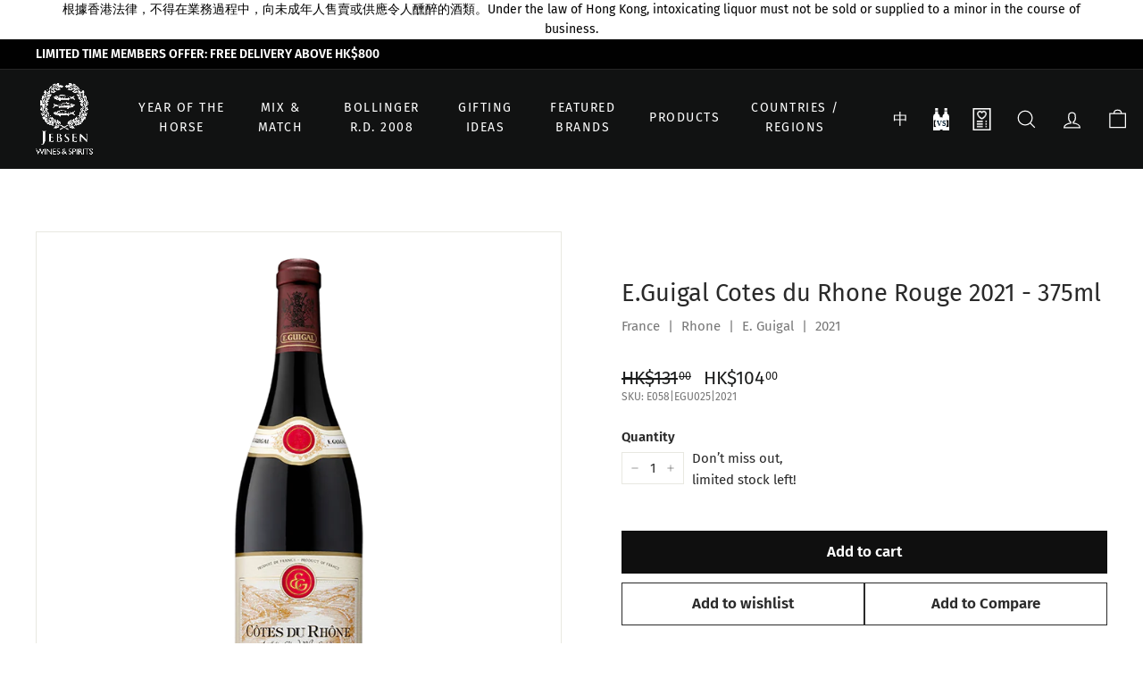

--- FILE ---
content_type: text/html; charset=utf-8
request_url: https://www.jebsenwinesandspirits.com/products/e-guigal-cotes-du-rhone-rouge-2019-half-bottle-375ml-2019
body_size: 87103
content:
<!doctype html>
<html class="no-js" lang="en" dir="ltr">
<head>
  <meta charset="utf-8">
  <meta http-equiv="X-UA-Compatible" content="IE=edge,chrome=1">
  <meta name="viewport" content="width=device-width,initial-scale=1">
  <meta name="theme-color" content="#0f0f0f">
  <link rel="canonical" href="https://www.jebsenwinesandspirits.com/products/e-guigal-cotes-du-rhone-rouge-2019-half-bottle-375ml-2019">
  <link rel="preload" as="script" href="//www.jebsenwinesandspirits.com/cdn/shop/t/323/assets/theme.js?v=119491931882850262931733903706">
  <link rel="preload" as="script" href="//www.jebsenwinesandspirits.com/cdn/shop/t/323/assets/wc-custom-preload.js?v=19626288386523988611729041920">
  <link rel="preload" as="script" href="//www.jebsenwinesandspirits.com/cdn/shop/t/323/assets/wc-custom.js?v=36251777601339742671729042198">
  <link rel="preload" as="script" href="//www.jebsenwinesandspirits.com/cdn/shop/t/323/assets/scroll-to-element.js?v=177344385019985061741729041920">
  <link rel="preconnect" href="https://cdn.shopify.com">
  <link rel="preconnect" href="https://fonts.shopifycdn.com">
  <link rel="dns-prefetch" href="https://productreviews.shopifycdn.com">
  <link rel="dns-prefetch" href="https://ajax.googleapis.com">
  <link rel="dns-prefetch" href="https://maps.googleapis.com">
  <link rel="dns-prefetch" href="https://maps.gstatic.com">
  
  <!--Anymind start-->
  <script src='https://cdn.apm.any-digital.com/apm-new/campaign/trackingTag/20240206-testing/index.js'></script>
  <!--Anymind end-->
  <!-- Start ChineseAn.com -->
  <script>
  // Parse the URL
  function getParameterByName(a){
     var hashParams = location.hash? location.hash.split('?')[1]: '';
     var params = location.search? location.search:'?'+hashParams;
     return(a=params.match(new RegExp("[?\x26]"+a+"\x3d([^\x26]*)(\x26?)","i")))?a[1]:a
  }
  // Give the URL parameters variable names
  var txid = getParameterByName('txId');
  // Set the cookies
  if (txid&&!/[^a-z0-9]/.test(txid)) {
     txid = txid.length>13?txid.substring(0, 13):txid;   
     var date = new Date();
     date.setTime(date.getTime()+ 2592000 * 100000);
     var expirationTime = date.toUTCString();
     document.cookie = "txid=" + txid + "; expires=" + expirationTime + "; path=/; domain=." + location.hostname.replace(/^www\./i, "");
  }  
  </script>

  <!-- End ChineseAn.com --><link rel="shortcut icon" href="//www.jebsenwinesandspirits.com/cdn/shop/files/JEBSEN_ICON_v1_32x32.png?v=1659665277" type="image/png" /><title>E.Guigal Cotes du Rhone Rouge 2021 - 375ml
&ndash; Jebsen Wines and Spirits 捷成酒業
</title>
<meta property="og:site_name" content="Jebsen Wines and Spirits 捷成酒業">
  <meta property="og:url" content="https://www.jebsenwinesandspirits.com/products/e-guigal-cotes-du-rhone-rouge-2019-half-bottle-375ml-2019">
  <meta property="og:title" content="E.Guigal Cotes du Rhone Rouge 2021 - 375ml">
  <meta property="og:type" content="product">
  <meta property="og:description" content="選購世界各地優質美酒，精選可享美酒折扣優惠， Bollinger，Frescobaldi， 榮光富士，Penfolds，Baron Philippe de Rothschild，Taylor's，響，山崎，Bowmore指定經銷商，保證原裝正貨 ! "><meta property="og:image" content="http://www.jebsenwinesandspirits.com/cdn/shop/products/e058egu0252015_1.png?v=1645526413">
    <meta property="og:image:secure_url" content="https://www.jebsenwinesandspirits.com/cdn/shop/products/e058egu0252015_1.png?v=1645526413">
    <meta property="og:image:width" content="1000">
    <meta property="og:image:height" content="1000"><meta name="twitter:site" content="@">
  <meta name="twitter:card" content="summary_large_image">
  <meta name="twitter:title" content="E.Guigal Cotes du Rhone Rouge 2021 - 375ml">
  <meta name="twitter:description" content="選購世界各地優質美酒，精選可享美酒折扣優惠， Bollinger，Frescobaldi， 榮光富士，Penfolds，Baron Philippe de Rothschild，Taylor's，響，山崎，Bowmore指定經銷商，保證原裝正貨 ! ">
<style data-shopify>@font-face {
  font-family: "Fira Sans";
  font-weight: 400;
  font-style: normal;
  font-display: swap;
  src: url("//www.jebsenwinesandspirits.com/cdn/fonts/fira_sans/firasans_n4.2bbe25c7eff81f2190328b1f4c09fff694a30391.woff2") format("woff2"),
       url("//www.jebsenwinesandspirits.com/cdn/fonts/fira_sans/firasans_n4.3080da6df53473deabf85f231151766e88fe58e5.woff") format("woff");
}

  @font-face {
  font-family: "Fira Sans";
  font-weight: 400;
  font-style: normal;
  font-display: swap;
  src: url("//www.jebsenwinesandspirits.com/cdn/fonts/fira_sans/firasans_n4.2bbe25c7eff81f2190328b1f4c09fff694a30391.woff2") format("woff2"),
       url("//www.jebsenwinesandspirits.com/cdn/fonts/fira_sans/firasans_n4.3080da6df53473deabf85f231151766e88fe58e5.woff") format("woff");
}

  @font-face {
  font-family: "Fira Sans";
  font-weight: 400;
  font-style: normal;
  font-display: swap;
  src: url("//www.jebsenwinesandspirits.com/cdn/fonts/fira_sans/firasans_n4.2bbe25c7eff81f2190328b1f4c09fff694a30391.woff2") format("woff2"),
       url("//www.jebsenwinesandspirits.com/cdn/fonts/fira_sans/firasans_n4.3080da6df53473deabf85f231151766e88fe58e5.woff") format("woff");
}


  @font-face {
  font-family: "Fira Sans";
  font-weight: 600;
  font-style: normal;
  font-display: swap;
  src: url("//www.jebsenwinesandspirits.com/cdn/fonts/fira_sans/firasans_n6.6e69582c830743b0b2519d70cb6f53fae6750454.woff2") format("woff2"),
       url("//www.jebsenwinesandspirits.com/cdn/fonts/fira_sans/firasans_n6.56f6d15fcabb3c1b127727e16232daf8adf28d0a.woff") format("woff");
}

  @font-face {
  font-family: "Fira Sans";
  font-weight: 400;
  font-style: italic;
  font-display: swap;
  src: url("//www.jebsenwinesandspirits.com/cdn/fonts/fira_sans/firasans_i4.c80c323ec965c58e05ab85d436c872a499b8b684.woff2") format("woff2"),
       url("//www.jebsenwinesandspirits.com/cdn/fonts/fira_sans/firasans_i4.4a2d82e939dfe1cd2fff5fc4411d982dee96dce7.woff") format("woff");
}

  @font-face {
  font-family: "Fira Sans";
  font-weight: 600;
  font-style: italic;
  font-display: swap;
  src: url("//www.jebsenwinesandspirits.com/cdn/fonts/fira_sans/firasans_i6.6be0362d67646d083fec286f5635829c5c3bc7a3.woff2") format("woff2"),
       url("//www.jebsenwinesandspirits.com/cdn/fonts/fira_sans/firasans_i6.e7cbc93a0829316f41ccb48843395e27dd058393.woff") format("woff");
}

</style><link href="//www.jebsenwinesandspirits.com/cdn/shop/t/323/assets/theme.css?v=133915974492971226081767755361" rel="stylesheet" type="text/css" media="all" />
  <link href="//www.jebsenwinesandspirits.com/cdn/shop/t/323/assets/wc-custom.css?v=157582137900705806841729041919" rel="stylesheet" type="text/css" media="all" />
<style data-shopify>:root {
    --typeHeaderPrimary: "Fira Sans";
    --typeHeaderFallback: sans-serif;
    --typeHeaderSize: 32px;
    --typeHeaderWeight: 400;
    --typeHeaderLineHeight: 1.1;
    --typeHeaderSpacing: 0.0em;

    --typeBasePrimary:"Fira Sans";
    --typeBaseFallback:sans-serif;
    --typeBaseSize: 15px;
    --typeBaseWeight: 400;
    --typeBaseSpacing: 0.0em;
    --typeBaseLineHeight: 1.6;

    --typeButtonPrimary: "Fira Sans";
    --typeButtonFallback: sans-serif;
    --typeButtonSize: 11px;
    --typeButtonWeight: 400;

    --colorSmallImageBg: #ffffff;
    --colorSmallImageBgDark: #f7f7f7;
    --colorLargeImageBg: #0f0f0f;
    --colorLargeImageBgLight: #303030;

    --iconWeight: 3px;
    --iconLinecaps: miter;

    
      --buttonRadius: 0px;
      --btnPadding: 11px 20px;
    

    
      --roundness: 0px;
    

    
      --gridThickness: 0px;
    

    --productTileMargin: 10%;
    --collectionTileMargin: 15%;

    --swatchSize: 40px;
  }

  @media screen and (max-width: 768px) {
    :root {
      --typeBaseSize: 13px;

      
        --roundness: 0px;
        --btnPadding: 9px 17px;
      
    }
  }</style>
  

  <script>
    document.documentElement.className = document.documentElement.className.replace('no-js', 'js');

    window.theme = window.theme || {};
    theme.routes = {
      home: "/",
      collections: "/collections",
      cart: "/cart.js",
      cartPage: "/cart",
      cartAdd: "/cart/add.js",
      cartChange: "/cart/change.js",
      cartUpdate: "/cart/update.js",
      search: "/search"
    };
    theme.strings = {
      soldOut: "Sold Out",
      unavailable: "Unavailable",
      inStockLabel: "In stock, ready to ship",
      stockLabel: "Low stock - [count] items left",
      willNotShipUntil: "Ready to ship [date]",
      willBeInStockAfter: "Back in stock [date]",
      waitingForStock: "Inventory on the way",
      savePrice: "Save [saved_amount]",
      cartEmpty: "Your cart is currently empty.",
      cartTermsConfirmation: "You must agree with the terms and conditions of sales to check out",
      searchCollections: "Collections:",
      searchPages: "Pages:",
      searchArticles: "Articles:",
      promoBox: {
        detail: "$180 off | Code: PAYLS180",
        condition: "Upon purchase of $2,000"
      },
      buyXPcsGetYOff: {
        detail: "Buy [X] pcs get [Y]% off!",
        condition: "based on RRP"
      },
      buyXGetYOff: {
        detail: "Buy $[X] get [Y]% off!",
        condition: "based on RRP"
      }
    };
    theme.settings = {
      dynamicVariantsEnable: true,
      cartType: "dropdown",
      isCustomerTemplate: false,
      moneyFormat: "HK${{amount}}",
      saveType: "dollar",
      productImageSize: "square",
      productImageCover: false,
      predictiveSearch: true,
      predictiveSearchType: "product,article",
      superScriptSetting: true,
      superScriptPrice: true,
      quickView: true,
      quickAdd: true,
      themeName: 'Expanse',
      themeVersion: "3.0.0"
    };

    theme.gwpBuyXGetY = {
      enable: false,
      set1 : {
        id: "",
        title: "",
        threshold: "",
        quantity: "",
        list_product_id: ""
      },
      set2: {
        id: "",
        title: "",
        threshold: "",
        quantity: "",
        list_product_id: ""
      },
    }
  </script>

  <script id="swym_translations" type="application/json">{"AddWishlistAddSuccess":"&lt;span class=\\\"swym-emphasis\\\"&gt;{{variantName}}&lt;/span&gt; has been added to &lt;span class=\\\"swym-emphasis\\\"&gt;{{#multipleLists}}{{noLists}} lists{{/multipleLists}}{{^multipleLists}}my wish list{{/multipleLists}}&lt;/span&gt; successfully.", "GuestShopperTitle":"Guest1", "WishlistMainTitle":"My Wishlist", "EmptyWishlistsHeading":"", "EmptyWishlistsCTA":"Continue shopping", "EmptyWishlistsText":"You have no items in your wish list.", "WishlistContextMenuClearList":"Clear list", "WishlistContextMenuShareList":"Share", "SaveListPopupLoggedInCTACancel":"Cancel", "SaveListPopupLoggedInCTASave":"Log out", "SaveListPopupLoggedInText":"You are logged in as &lt;span class=\\\"swym-color-2\\\"&gt;{{{email}}}&lt;/span&gt;", "SaveListPopupSummaryCTALogin":"Log In", "SaveListPopupSummaryCTASave":"Save List", "SaveListPopupSummaryHeading":"Save Your List", "SaveListPopupSummaryText":"You are currently shopping anonymously. Either log in or save your wishlist items by entering your email address.", "AddedToCartCTA":"Added To Cart", "AddToCartCTAAdding":"Adding...", "AddToCartCTAAlreadyAdded":"Added To Cart", "AddToCartSuccessText":"&lt;span class=\"swym-emphasis\"&gt;{{{variantName}}}&lt;/span&gt; has been added to your cart successfully."}</script>
  <script id="wishlist_translations" type="application/json">{"add_to_wishlist":"Add to wishlist", "added_to_wishlist":"Added to wishlist", "view_wishlist":"View Wishlist", "product":"product", "delete":"Delete", "image":"Image", "action":"Action", "price":"price", "remove":"remove", "add_cart":"Add to cart", "quantity":"Quantity", "add_to_cart":"Add to cart", "browse_wishlist":"Browse Wishlist", "wishlist_name":"MY WISHLIST", "wishlist_title":"MY WISHLIST", "no_collections_html":"To create a wish list you must &lt;a href=&#39;/account/login&#39;&gt;sign in&lt;/a&gt; or &lt;a href=&#39;/account/register&#39;&gt;create an account&lt;/a&gt;.", "wishlist_empty":"You have no items in your wish list.", "view_product":"View product", "productname":"Product Name", "success":"prouduct successfully added to My Wishlist !", "unitprice":"Unit Price"}</script>
  <script id="usf_filter_translations" type="application/json">{"native":{"loadMore":"Load More"}, "wine_types":{"label":"Wine Types", "value":{"red_wine":"Red Wine", "sparkling_wine":"Sparkling Wine", "white_wine":"White Wine", "sweet_wine":"Sweet Wine", "fine_wine":"Fine Wine", "rose":"Rose", "fortified":"Fortified", "fortified_wine":"Fortified Wine", "fortified_shiraz":"Fortified Shiraz", "red":"Red Wine", "sparkling":"Sparkling Wine", "sweet":"Sweet Wine", "white":"White Wine"}}, "wine_country":{"label":"Wine Country", "value":{"argentina":"Argentina", "australia":"Australia", "austria":"Austria", "chile":"Chile", "france":"France", "germany":"Germany", "italy":"Italy", "new_zealand":"New Zealand", "portugal":"Portugal", "south_africa":"South Africa", "spain":"Spain", "england":"England", "usa":"USA"}}, "price":{"label":"Price", "value":{"pack_of_6":"Pack of 6", "pack_of_8":"Pack of 8", "pack_of_12":"Pack of 12", "pack_of_24":"Pack of 24"}}, "brand":{"label":"Brand", "value":{"azumaichi":"Azumaichi", "hakuko":"Hakuko", "kikusaki":"Kikusaki", "juyondai":"Juyondai", "shichiken":"Shichiken", "takizawa":"Takizawa", "fukuju":"Fukuju", "eiko_fuji":"Eiko Fuji", "senkin":"Senkin", "raifuku":"Raifuku", "manotsuru":"Manotsuru", "zankyo":"Zankyo", "dan":"Dan", "michizakura":"Michizakura", "hakuin_masamune":"Hakuin Masamune", "n":"N"}}, "wine_region":{"label":"Wine Region", "value":{"alsace":"Alsace", "bordeaux":"Bordeaux", "burgundy":"Burgundy", "california":"California", "campania":"Campania", "central_otago":"Central otago", "central_valley":"Central valley", "champagne":"Champagne", "colchagua_valley":"Colchagua valley", "friuli-venezia_giulia":"Friuli Venezia Giulia", "hawkes_bay":"Hawkes Bay", "languedoc":"Languedoc", "loire_valley":"Loire Valley", "maipo_valley":"Maipo Valley", "marlborough":"Marlborough", "mendoza":"Mendoza", "mosel":"Mosel", "multi_regional":"Multi Regional", "new_south_wales":"New South Wales", "piedmont":"Piedmont", "provence":"Provence", "puglia":"Puglia", "rhein_valley":"Rhein Valley", "rheingau":"Rheingau", "rheinhessen":"Rheinhessen", "rhone":"Rhone", "rias_baixas":"Rias Baixas", "ribera_del_duero":"Ribera Del Duero", "rioja":"Rioja", "sicily":"Sicily", "south_australia":"South Australia", "south_eastern_australia":"South Eastern Australia", "tuscany":"Tuscany", "veneto":"Veneto", "victoria":"Victoria", "western_australia":"Western Australia", "western_cape":"Western Cape", "douro":"Douro", "casablanca_valley":"Casablanca Valley", "valle_del_rapel":"Valle Del Rapel", "romagna":"Romagna", "rubicone":"Rubicone", "roussillon":"Roussillon", "emilia_romagna":"Emilia Romagna", "mediterranean":"Mediterranean"}}, "food_pairings":{"label":"Food Pairings", "value":{"chocolate_dessert":"Chocolate Dessert", "hazelnut_dessert":"Hazelnut Dessert", "praline":"Praline", "gianduja":"Gianduja", "canapes":"Canapes", "caviar":"Caviar", "cheese":"Cheese", "steak":"Steak", "seafood":"Seafood", "salads":"Salads", "fish":"Fish", "fried_chicken":"Fried Chicken", "fried_food":"Fried Food", "tacos":"Tacos", "spicy":"Spicy", "appetizer":"Appetizer", "bbq":"BBQ", "grilled___bbq":"Grilled / BBQ", "beef":"Beef", "burger":"Burger", "cantonese":"Cantonese", "chicken":"Chicken", "chinese_bbq":"Chinese BBQ", "chocolate":"Chocolate", "cold_cut":"Cold Cut", "curry":"Curry", "deep_fried":"Deep Fried", "dessert":"Dessert", "dessert_sweets":"Dessert/Sweets", "foie_gras":"Foie Gras", "fresh_oyster":"Fresh Oyster", "game":"Game", "hot_pot":"Hot Pot", "lamb":"Lamb", "peking_duck":"Peking Duck", "pizza":"Pizza", "pork":"Pork", "spicy_food":"Spicy Food", "spicy_hot_pot":"Spicy Hot Pot", "roasted_dishes":"Roasted Dishes", "grilled_skewer":"Grilled Skewer", "sashimi___sushi":"Sushi &amp; Sashimi", "sushi_sashimi":"Sushi/Sashimi", "red_meat":"Red Meat", "tapas":"Tapas", "vegetarian":"Vegetarian", "white_meat":"White Meat", "grilled":"Grilled", "tempura":"Tempura", "oyster":"Oyster", "skewer":"Skewer", "roasted":"Roasted", "steamed_food":"Steamed Food", "dim_sum":"Dim Sum", "teppanyaki":"Teppanyaki", "pasta":"Pasta", "meat":"Meat", "vegetable":"Vegetable", "poultry":"Poultry", "ribs_sausage":"Ribs/Sausage", "beef_fish_lamb_pork":"Beef/Fish/Lamb/Pork", "steamed":"Steamed", "white_meats":"White Meats", "bbq_goose":"BBQ Goose", "beef_stew":"Beef Stew", "chips":"Chips", "deep_fried_seafood":"Deep Fried Seafood", "pasta_-_cream_sauce":"Pasta - Cream Sauce", "pasta_-_green_sauce":"Pasta - Green Sauce", "pasta_-_tomato_sauce":"Pasta - Tomato Sauce", "roast_duck":"Roast Duck", "roast_pigeon":"Roast Pigeon", "snack":"Snack", "steam_seafood":"Steam Seafood", "charcuterie":"Charcuterie", "sausage":"Sausage", "egg":"Egg", "meat_balls":"Meat Balls", "duck":"Duck", "truffle":"Truffle", "fig":"Fig", "sorbet":"Sorbet", "asparagus":"Asparagus", "bread":"Bread", "beans":"Beans", "cured_meat":"Cured Meat", "nuts":"Nuts", "grilled_seafood":"Grilled Seafood", "grilled_meat":"Grilled Meat", "meat_stew":"Meat Stew", "risotto":"Risotto", "mushrooms":"Mushrooms", "pasta_dishes":"Pasta Dishes", "smoked_seafood":"Smoked Seafood", "soup":"Soup", "venison":"Venison", "lobster":"Lobster", "scallop":"Scallop", "king_prawn":"King Prawn", "salmon":"Salmon", "aged_cheese":"Aged Cheese", "crayfish":"Crayfish", "tuna":"Tuna", "fruit":"Fruit", "mussels":"Mussels", "fried__roasted_food":"Fried/ Roasted Meat", "roast_meat":"Roast Meat", "snack__fast_food":"Snack/ Fast Food", "fast_food":"Fast Food"}}, "cuisine":{"label":"Cuisine", "value":{"hong_kong_style":"Hong Kong Style", "chinese_-_sichuan":"Chinese - Sichuan", "chinese_-_hunan":"Chinese - Hunan", "chinese_-_jiangsu":"Chinese - Jiangsu", "chinese_-_fuijan":"Chinese - Fuijan", "chinese_-_zhejiang":"Chinese - Zhejiang", "chinese_-_anhui":"Chinese - Anhui", "chinese_-_guangdong":"Chinese - Guangdong", "chinese_-_shandong":"Chinese - Shandong", "japanese_-_izakaya":"Japanese - Izakaya", "japanese_-_sushi":"Japanese - Sushi", "japanese_-_kaiseki":"Japanese - Kaiseki", "japanese_-_teppanyaki":"Japanese - Teppanyaki", "japanese_-_robatayaki":"Japanese - Robatayaki", "korean":"Korean", "thai":"Thai", "vietnamese":"Vietnamese", "italian":"Italian", "french":"French", "american":"American", "british":"British", "spanish":"Spanish", "german":"German", "portguese":"Portguese", "swiss":"Swiss", "western":"Western", "other_western":"Other Western", "singaporean":"Singaporean", "malaysian":"Malaysian", "chinese":"Chinese", "japanese":"Japanese", "japanese_-_sukiyaki":"Japanese - Sukiyaki", "japanese_-_sashimi":"Japanese - Sashimi", "japanese_-_grilled":"Japanese - Grilled", "japanese_-_yakitori":"Japanese - Yakitori", "japanese_-_steak":"Japanese - Steak", "japanese_-_washoku":"Japanese - Washoku", "japanese_-_tempura":"Japanese - Tempura", "japanese_-_yakiniku":"Japanese - Yakiniku", "japanese_-_hamburger":"Japanese - Hamburger", "japanese_-_seafood":"Japanese - Seafood", "japanese_-_hot_pot":"Japanese - Hot pot", "japanese_-_skewer":"Japanese - Skewer", "japanese_-_sushi___sashimi":"Japanese - Sushi / Sashimi", "russian":"Russian", "japanese_-_teppanyaki_italian_western":"Japanese - Teppanyaki/Italian/Western"}}, "occasion":{"label":"Occasion", "value":{"anniversary":"Anniversary", "corporate_gifting":"Corporate gifting", "dinner":"Dinner", "gathering":"Gathering", "lunch":"Lunch", "party":"Party", "personal_gifting":"Personal Gifting", "party___gathering":"Party/Gathering", "gifting":"Gifting", "birthday___anniversary":"Birthday &amp; Anniversary", "connoisseur":"Connoisseur", "banquet":"Banquet", "bbq":"BBQ", "romance":"Romance", "meal-time":"Meal-time", "everyday_drinking":"Everyday Drinking"}}, "rating":{"label":"Rating"}, "grape_variety":{"label":"Grape variety"}, "winery":{"label":"Winery"}, "wine_style":{"label":"Wine Style", "value":{"old_world":"Old World", "new_world":"New World"}}, "aroma_flavor":{"label":"Aroma / Flavor", "value":{"lime_zest":"Lime Zest", "mature":"Mature", "neroli":"Neroli", "pastry":"Pastry", "peas":"Peas", "potato":"Potato", "pyrazine":"Pyrazine", "quince":"Quince", "red_apple":"Red Apple", "redcurrant":"Redcurrant", "resinous":"Resinous", "stony_steely":"Stony/Steely", "toast":"Toast", "vegetable":"Vegetable", "wet_leaves":"Wet Leaves", "wet_wool":"Wet Wool", "white_flower":"White Flower", "yoghurt":"Yoghurt", "cherries":"Cherries", "berries":"Berries", "cardamom":"Cardamom", "nuts":"Nuts", "ripe_fruit":"Ripe Fruit", "toasted_tea":"Toasted Tea", "tobacco":"Tobacco", "truffle":"Truffle", "earthy":"Earthy", "elderflower":"Elderflower", "eucalyptus":"Eucalyptus", "farmyard":"Farmyard", "fennel":"Fennel", "fig":"Fig", "forest_floor":"Forest Floor", "game":"Game", "grapefruit":"Grapefruit", "grass":"Grass", "apple":"Apple", "green_bell_pepper_capsicum":"Green Bell Pepper/Capsicum", "hazelnut":"Hazelnut", "herbaceous":"Herbaceous", "honey":"Honey", "juniper":"Juniper", "kerosene":"Kerosene", "lavender":"Lavender", "leather":"Leather", "lees":"Lees", "lemon":"Lemon", "lime":"Lime", "liquorice":"Liquorice", "lychee":"Lychee", "malolactic_fermentation":"Malolactic Fermentation", "mango":"Mango", "marzipan":"Marzipan", "meaty":"Meaty", "medicinal":"Medicinal", "melon":"Melon", "mint":"Mint", "mushroom":"Mushroom", "nectarine":"Nectarine", "nutmeg":"Nutmeg", "oak":"Oak", "oak___other":"Oak / Other", "ripeness":"Ripeness", "orange_peel":"Orange Peel", "passion_fruit":"Passion Fruit", "peach":"Peach", "pear":"Pear", "petrol":"Petrol", "pineapple":"Pineapple", "plum":"Plum", "preserved_fruit":"Preserved Fruit", "prune":"Prune", "pungent_spice":"Pungent Spice", "raspberry":"Raspberry", "red_cherry":"Red Cherry", "red_fruit":"Red Fruit", "rose":"Rose", "rubber":"Rubber", "savoury":"Savoury", "smoke":"Smoke", "stewed_fruit":"Stewed Fruit", "stone_fruit":"Stone Fruit", "strawberry":"Strawberry", "sultana":"Sultana", "sweet_spice":"Sweet Spice", "tabacco":"Tabacco", "tar":"Tar", "tomato":"Tomato", "tropical_fruit":"Tropical Fruit", "vanilla":"Vanilla", "vegetal":"Vegetal", "violet":"Violet", "walnut":"Walnut", "flora":"Flora", "white_pepper":"White Pepper", "yeast":"Yeast", "basil":"Basil", "caramel":"Caramel", "cream":"Cream", "fresh_peach":"Fresh Peach", "grape":"Grape", "green_apple":"Green Apple", "guava":"Guava", "kyoho":"Kyoho", "mineral":"Mineral", "musk_grape":"Musk Grape", "rice":"Rice", "soy_sauce":"Soy Sauce", "spiciness":"Spiciness", "umami":"Umami", "white_fruit":"White Fruit", "yogurt":"Yogurt", "aged_apple":"Aged Apple", "japanese_apple":"Japanese Apple", "japanese_grape":"Japanese Grape", "yeasty":"Yeasty", "kumquat":"Kumquat", "loquat":"Loquat", "kiwi":"Kiwi", "french_pear":"French Pear", "longan":"Longan", "cherry":"Cherry", "carrot":"Carrot", "pipeapple":"Pipeapple", "spicy":"Spicy", "flour":"Flour", "oaky":"Oaky", "latic_acid":"Latic Acid", "bay_leaf":"Bay Leaf", "bourbon":"Bourbon", "brown_spice":"Brown Spice", "brown_sugar":"Brown Sugar", "cascarilla":"Cascarilla", "charcoal":"Charcoal", "christmas_spice":"Christmas Spice", "citrus_peel":"Citrus Peel", "citrus_zest":"Citrus Zest", "dark_chocolate":"Dark Chocolate", "espresso":"Espresso", "flowers":"Flowers", "fruit":"Fruit", "gentian":"Gentian", "lemon_balm":"Lemon Balm", "lemonade":"Lemonade", "lime_leaf":"Lime Leaf", "macadamia_nuts":"Macadamia Nuts", "mandarin":"Mandarin", "maple_syrup":"Maple Syrup", "molasses":"Molasses", "neutral":"Neutral", "nougat":"Nougat", "oatmeal":"Oatmeal", "oil":"Oil", "pepper":"Pepper", "peppercorn":"Peppercorn", "quinine":"Quinine", "raisin":"Raisin", "rhubarb":"Rhubarb", "roasted_nuts":"Roasted Nuts", "spice":"Spice", "sugar_cane":"Sugar Cane", "toasted_coconut":"Toasted Coconut", "toasted_nuts":"Toasted Nuts", "toffee":"Toffee", "treacle":"Treacle", "wheat":"Wheat", "acacia":"Acacia", "acrid":"Acrid", "asparagus":"Asparagus", "baked_fruit":"Baked Fruit", "beans":"Beans", "blackcurrant_leaf":"Blackcurrant Leaf", "blossom":"Blossom", "bramble":"Bramble", "brioche":"Brioche", "cedar":"Cedar", "cereal":"Cereal", "chamomile":"Chamomile", "charred_wood":"Charred Wood", "cheese":"Cheese", "citrus_fruit":"Citrus Fruit", "cooked_fruit":"Cooked Fruit", "custard_apple":"Custard Apple", "dairy":"Dairy", "floral":"Floral", "geranium":"Geranium", "ginger":"Ginger", "gooseberry":"Gooseberry", "green_fruit":"Green Fruit", "green_olive":"Green Olive", "hay":"Hay", "herbal":"Herbal", "honeysuckle":"Honeysuckle", "iris":"Iris", "jamminess":"Jamminess", "kernel":"Kernel", "kirsch":"Kirsch", "lemon_peel":"Lemon Peel", "leafiness":"Leafiness", "almond":"Almond", "animal":"Animal", "apricot":"Apricot", "autolytic":"Autolytic", "banana":"Banana", "biscuit":"Biscuit", "black_cherry":"Black Cherry", "black_fruit":"Black Fruit", "black_olive":"Black Olive", "black_pepper":"Black Pepper", "blackberry":"Blackberry", "blackcurrant":"Blackcurrant", "blueberry":"Blueberry", "bread":"Bread", "butter":"Butter", "butterscotch":"Butterscotch", "cabbage":"Cabbage", "chocolate":"Chocolate", "cinnamon":"Cinnamon", "citrus":"Citrus", "cloves":"Cloves", "coconut":"Coconut", "coffee":"Coffee", "cranberry":"Cranberry", "dill":"Dill", "dried_fruit":"Dried Fruit", "agave":"Agave", "herbs":"Herbs", "malt":"Malt", "mizunara_oak":"Mizunara Oak", "peat":"Peat", "saline":"Saline", "sandalwood":"Sandalwood", "sherry":"Sherry", "stoned_fruit":"Stoned Fruit"}}, "sweetness":{"label":"Sweetness", "value":{"low":"Low", "medium":"Medium", "high":"High", "1_off-dry":"1/Off-dry", "2_dry":"2/Dry", "3_sweet":"3/Sweet", "off-dry":"Off-dry", "dry":"Dry", "sweet":"Sweet"}}, "vintage":{"label":"Vintage", "value":{"low":"Low", "medium":"Medium", "high":"High"}}, "spirit_type":{"label":"Spirit Type", "value":{"gin":"Gin", "vermouth":"Vermouth", "rum":"Rum", "bitter":"Bitter", "vodka":"Vodka", "whisky":"Whisky", "liqueur":"Liqueur", "aperitivo":"Aperitivo", "cognac":"Cognac", "tequila":"Tequila"}}, "spirit_country":{"label":"Spirit Country", "value":{"australia":"Australia", "caribbean":"Caribbean", "england":"England", "italy":"Italy", "nicaragua":"Nicaragua", "russia":"Russia", "scotland":"Scotland", "sweden":"Sweden", "japan":"Japan", "usa":"USA", "mexico":"Mexico", "france":"France", "netherlands":"Netherlands"}}, "cocktails":{"label":"Cocktails"}, "sake_classification":{"label":"Sake Classification", "value":{"plum":"Plum", "sparkling":"Sparkling", "daiginjo":"Daiginjo", "junmai":"Junmai", "junmai_daiginjo":"Junmai Daiginjo", "junmai_ginjo":"Junmai Ginjo", "special_junmai":"Special Junmai", "special_honjozo":"Special Honjozo", "honjozo":"Honjozo", "ginjo":"Ginjo"}}, "sake_region":{"label":"Sake Region", "value":{"tochigi":"Tochigi", "ibaraki":"Ibaraki", "miyagi":"Miyagi", "hyogo":"Hyogo", "hiroshima":"Hiroshima", "gifu":"Gifu", "niigata":"Niigata", "nagano":"Nagano", "saga":"Saga", "shizuoka_prefecture":"Shizuoka Prefecture", "yamanashi":"Yamanshi", "yamagata_prefecture":"Yamagata Prefecture"}}, "sake_meter_scaling":{"label":"Sake Meter Scaling"}, "rice_polishing_ratio":{"label":"Rice-polishing ratio"}, "sake_meter":{"label":"Sake Meter"}, "acidity":{"label":"Acidity", "value":{"low":"Low", "medium":"Medium", "high":"High"}}, "type_of_product":{"label":"Type of Product", "value":{"wine":"Wine", "spirit":"Spirit", "sake":"Sake", "water":"Water", "sparkling_water":"Sparkling Water", "still_water":"Still Water", "sparkling_juice":"Sparkling Juice", "sparkling_tea":"Sparkling Tea", "coconut_water":"Coconut Water", "other":"Other", "fine_wine":"Fine Wine", "red_wine":"Red Wine", "white_wine":"White Wine", "sweet_wine":"Sweet Wine", "sparkling_wine___champagne":"Sparkling Wine / Champagne", "rose_wine":"Rose Wine", "fortified":"Fortified", "water___beverages":"Water &amp; Beverages"}}, "category":{"label":"Category", "value":{"wine":"Wine", "spirit":"Spirit", "sake":"Sake", "water":"Water", "sparkling_water":"Sparkling Water", "still_water":"Still Water", "sparkling_juice":"Sparkling Juice", "sparkling_tea":"Sparkling Tea", "coconut_water":"Coconut Water", "other":"Other", "fine_wine":"Fine Wine", "red_wine":"Red Wine", "white_wine":"White Wine", "sweet_wine":"Sweet Wine", "sparkling_wine___champagne":"Sparkling Wine / Champagne", "rose_wine":"Rose Wine", "fortified":"Fortified", "water___beverages":"Water &amp; Beverages"}}, "product_type":{"label":"Product Type", "value":{"wine":"Wine", "spirit":"Spirit", "sake":"Sake", "water":"Water And Beverage"}}, "recommendation":{"label":"Recommendation", "value":{"award-winning":"Award-winning", "hero_product":"Hero Product", "hot_item":"Hot Item", "new_arrival":"New Arrival"}}, "suggested_aeration__mins_":{"label":"Suggested Aeration (Mins)", "value":{"1":"Immediate", "2":"&lt;30 mins", "3":"30 - 60 mins", "4":"60 - 90 mins", "5":"90 - 120 mins", "6":"&gt;120 mins"}}, "country___type":{"label":"Country / Type", "value":{"argentina":"Argentina", "australia":"Australia", "austria":"Austria", "chile":"Chile", "france":"France", "germany":"Germany", "italy":"Italy", "new_zealand":"New Zealand", "portugal":"Portugal", "south_africa":"South Africa", "spain":"Spain", "england":"England", "usa":"USA", "gin":"Gin", "vermouth":"Vermouth", "rum":"Rum", "bitter":"Bitter", "vodka":"Vodka", "whisky":"Whisky", "liqueur":"Liqueur", "aperitivo":"Aperitivo", "cognac":"Cognac", "tequila":"Tequila", "plum":"Plum Sake", "sparkling":"Sparkling", "daiginjo":"Daiginjo", "junmai":"Junmai", "junmai_daiginjo":"Junmai Daiginjo", "junmai_ginjo":"Junmai Ginjo", "special_junmai":"Special Junmai", "special_honjozo":"Special Honjozo", "honjozo":"Honjozo", "ginjo":"Ginjo", "sparkling_water":"Sparkling Water", "still_water":"Still Minearl Water", "sparkling_juice":"Sparkling Juice", "sparkling_tea":"Sparkling Tea", "coconut_water":"Coconut Water", "other":"Other"}}, "food_pairings___cocktails_type":{"label":"Food Pairings / Cocktails Type", "value":{"chocolate_dessert":"Chocolate Dessert", "hazelnut_dessert":"Hazelnut Dessert", "praline":"Praline", "gianduja":"Gianduja", "canapes":"Canapes", "caviar":"Caviar", "cheese":"Cheese", "steak":"Steak", "seafood":"Seafood", "salads":"Salads", "fish":"Fish", "fried_chicken":"Fried Chicken", "fried_food":"Fried Food", "tacos":"Tacos", "spicy":"Spicy", "appetizer":"Appetizer", "bbq":"BBQ", "grilled___bbq":"Grilled / BBQ", "beef":"Beef", "burger":"Burger", "cantonese":"Cantonese", "chicken":"Chicken", "chinese_bbq":"Chinese BBQ", "chocolate":"Chocolate", "cold_cut":"Cold Cut", "curry":"Curry", "deep_fried":"Deep Fried", "dessert":"Dessert", "dessert_sweets":"Dessert/Sweets", "foie_gras":"Foie Gras", "fresh_oyster":"Fresh Oyster", "game":"Game", "hot_pot":"Hot Pot", "lamb":"Lamb", "peking_duck":"Peking Duck", "pizza":"Pizza", "pork":"Pork", "spicy_food":"Spicy Food", "spicy_hot_pot":"Spicy Hot Pot", "roasted_dishes":"Roasted Dishes", "grilled_skewer":"Grilled Skewer", "sashimi___sushi":"Sushi &amp; Sashimi", "sushi_sashimi":"Sushi/Sashimi", "red_meat":"Red Meat", "tapas":"Tapas", "vegetarian":"Vegetarian", "white_meat":"White Meat", "grilled":"Grilled", "tempura":"Tempura", "oyster":"Oyster", "skewer":"Skewer", "roasted":"Roasted", "steamed_food":"Steamed Food", "dim_sum":"Dim Sum", "teppanyaki":"Teppanyaki", "pasta":"Pasta", "meat":"Meat", "vegetable":"Vegetable", "poultry":"Poultry", "ribs_sausage":"Ribs/Sausage", "beef_fish_lamb_pork":"Beef/Fish/Lamb/Pork", "steamed":"Steamed", "white_meats":"White Meats", "bbq_goose":"BBQ Goose", "beef_stew":"Beef Stew", "chips":"Chips", "deep_fried_seafood":"Deep Fried Seafood", "pasta_-_cream_sauce":"Pasta - Cream Sauce", "pasta_-_green_sauce":"Pasta - Green Sauce", "pasta_-_tomato_sauce":"Pasta - Tomato Sauce", "roast_duck":"Roast Duck", "roast_pigeon":"Roast Pigeon", "snack":"Snack", "steam_seafood":"Steam Seafood", "charcuterie":"Charcuterie", "sausage":"Sausage", "egg":"Egg", "meat_balls":"Meat Balls", "duck":"Duck", "truffle":"Truffle", "fig":"Fig", "sorbet":"Sorbet", "asparagus":"Asparagus", "bread":"Bread", "beans":"Beans", "cured_meats":"Cured Meats", "nuts":"Nuts", "grilled_seafood":"Grilled Seafood", "grilled_meat":"Grilled Meat", "meat_stew":"Meat Stew", "risotto":"Risotto", "mushrooms":"Mushrooms", "pasta_dishes":"Pasta Dishes", "smoked_seafood":"Smoked Seafood", "soup":"Soup", "venison":"Venison", "lobster":"Lobster", "scallop":"Scallop", "king_prawn":"King Prawn", "salmon":"Salmon", "aged_cheese":"Aged Cheese", "crayfish":"Crayfish", "tuna":"Tuna", "fruit":"Fruit", "mussels":"Mussels", "fried__roasted_food":"Fried/ Roasted Meat", "roast_meat":"Roast Meat", "snack__fast_food":"Snack/ Fast Food", "can":"Can", "glass":"Glass", "pet":"PET", "tetra_pack":"Tetra Pack"}}}</script>
  <script id="js_cart_translations" type="application/json">{"errors":{"exceed_stock_error":"There is only {{quantity}} left!", "out_of_stock_error":"No more stock", "limited_html":"Don’t miss out, &lt;br&gt;limited stock left!"}}</script>
  <script src="//www.jebsenwinesandspirits.com/cdn/shop/t/323/assets/wc-custom-preload.js?v=19626288386523988611729041920"></script>

  <script>window.performance && window.performance.mark && window.performance.mark('shopify.content_for_header.start');</script><meta name="google-site-verification" content="e8gVblRwkDhFfbnRIEEiCW1hAUsiSHGVR9yFGrH9GyQ">
<meta name="google-site-verification" content="yZ26rkai5r4aLd7PHLMKWp9TYcZc7igjOol-VQKaq5c">
<meta name="facebook-domain-verification" content="ivz2vcxr8c0053miwjlir05x4exla1">
<meta name="facebook-domain-verification" content="6zms4ant7sfqq5oulbka3ja0avqbda">
<meta name="google-site-verification" content="iuE_705kA5iUdPiLIhjFglpEip55XStJ-skR4uXYvn0">
<meta id="shopify-digital-wallet" name="shopify-digital-wallet" content="/46531674278/digital_wallets/dialog">
<link rel="alternate" hreflang="x-default" href="https://www.jebsenwinesandspirits.com/products/e-guigal-cotes-du-rhone-rouge-2019-half-bottle-375ml-2019">
<link rel="alternate" hreflang="en-HK" href="https://www.jebsenwinesandspirits.com/products/e-guigal-cotes-du-rhone-rouge-2019-half-bottle-375ml-2019">
<link rel="alternate" hreflang="zh-Hant-HK" href="https://www.jebsenwinesandspirits.com/zh/products/e-guigal-cotes-du-rhone-rouge-2019-half-bottle-375ml-2019">
<link rel="alternate" type="application/json+oembed" href="https://www.jebsenwinesandspirits.com/products/e-guigal-cotes-du-rhone-rouge-2019-half-bottle-375ml-2019.oembed">
<script async="async" src="/checkouts/internal/preloads.js?locale=en-HK"></script>
<script id="shopify-features" type="application/json">{"accessToken":"4af933e7c6b2bc9b2b2b081f691d0fda","betas":["rich-media-storefront-analytics"],"domain":"www.jebsenwinesandspirits.com","predictiveSearch":true,"shopId":46531674278,"locale":"en"}</script>
<script>var Shopify = Shopify || {};
Shopify.shop = "jfw-0002.myshopify.com";
Shopify.locale = "en";
Shopify.currency = {"active":"HKD","rate":"1.0"};
Shopify.country = "HK";
Shopify.theme = {"name":"[0.2.0] JWS + GWP PDP 2.0","id":139590828198,"schema_name":"Expanse","schema_version":"3.0.0","theme_store_id":null,"role":"main"};
Shopify.theme.handle = "null";
Shopify.theme.style = {"id":null,"handle":null};
Shopify.cdnHost = "www.jebsenwinesandspirits.com/cdn";
Shopify.routes = Shopify.routes || {};
Shopify.routes.root = "/";</script>
<script type="module">!function(o){(o.Shopify=o.Shopify||{}).modules=!0}(window);</script>
<script>!function(o){function n(){var o=[];function n(){o.push(Array.prototype.slice.apply(arguments))}return n.q=o,n}var t=o.Shopify=o.Shopify||{};t.loadFeatures=n(),t.autoloadFeatures=n()}(window);</script>
<script id="shop-js-analytics" type="application/json">{"pageType":"product"}</script>
<script defer="defer" async type="module" src="//www.jebsenwinesandspirits.com/cdn/shopifycloud/shop-js/modules/v2/client.init-shop-cart-sync_BApSsMSl.en.esm.js"></script>
<script defer="defer" async type="module" src="//www.jebsenwinesandspirits.com/cdn/shopifycloud/shop-js/modules/v2/chunk.common_CBoos6YZ.esm.js"></script>
<script type="module">
  await import("//www.jebsenwinesandspirits.com/cdn/shopifycloud/shop-js/modules/v2/client.init-shop-cart-sync_BApSsMSl.en.esm.js");
await import("//www.jebsenwinesandspirits.com/cdn/shopifycloud/shop-js/modules/v2/chunk.common_CBoos6YZ.esm.js");

  window.Shopify.SignInWithShop?.initShopCartSync?.({"fedCMEnabled":true,"windoidEnabled":true});

</script>
<script>(function() {
  var isLoaded = false;
  function asyncLoad() {
    if (isLoaded) return;
    isLoaded = true;
    var urls = ["https:\/\/shopiapps.in\/compare_product\/cmp_widget\/sp_cmp_js.php?shop=jfw-0002.myshopify.com","https:\/\/scripts.onvoard.com\/apps\/loader.js?shop=jfw-0002.myshopify.com","\/\/cdn.shopify.com\/s\/files\/1\/0257\/0108\/9360\/t\/85\/assets\/usf-license.js?shop=jfw-0002.myshopify.com","https:\/\/seo.apps.avada.io\/avada-seo-installed.js?shop=jfw-0002.myshopify.com","https:\/\/cdn.shopify.com\/s\/files\/1\/0465\/3167\/4278\/t\/121\/assets\/globo.formbuilder.init.js?v=1647828849\u0026shop=jfw-0002.myshopify.com","https:\/\/cdn.nfcube.com\/instafeed-0705572b7a697ee7069aa397ed06afe9.js?shop=jfw-0002.myshopify.com","\/\/cdn.shopify.com\/proxy\/37de3e64843acba6be346394644cbb7ca5c49213ad7926db72ce39a43f878eb7\/snippet.plugins.emarsys.net\/emarsys-shopify-pixel-utility.js?shop=jfw-0002.myshopify.com\u0026sp-cache-control=cHVibGljLCBtYXgtYWdlPTkwMA","\/\/cdn.shopify.com\/proxy\/d382bf892c1058055d4231ab09d11a21a6930705c2827af52f837f6b34b3c744\/cdn.scarabresearch.com\/js\/1241C990FD29B6A4\/scarab-v2.js?shop=jfw-0002.myshopify.com\u0026sp-cache-control=cHVibGljLCBtYXgtYWdlPTkwMA","https:\/\/www.chinesean.com\/shopify_tag.js?shop=jfw-0002.myshopify.com"];
    for (var i = 0; i < urls.length; i++) {
      var s = document.createElement('script');
      s.type = 'text/javascript';
      s.async = true;
      s.src = urls[i];
      var x = document.getElementsByTagName('script')[0];
      x.parentNode.insertBefore(s, x);
    }
  };
  if(window.attachEvent) {
    window.attachEvent('onload', asyncLoad);
  } else {
    window.addEventListener('load', asyncLoad, false);
  }
})();</script>
<script id="__st">var __st={"a":46531674278,"offset":28800,"reqid":"042175d6-a17b-4150-a099-febd15b22775-1768892859","pageurl":"www.jebsenwinesandspirits.com\/products\/e-guigal-cotes-du-rhone-rouge-2019-half-bottle-375ml-2019","u":"c9fd39959a75","p":"product","rtyp":"product","rid":6823604453542};</script>
<script>window.ShopifyPaypalV4VisibilityTracking = true;</script>
<script id="captcha-bootstrap">!function(){'use strict';const t='contact',e='account',n='new_comment',o=[[t,t],['blogs',n],['comments',n],[t,'customer']],c=[[e,'customer_login'],[e,'guest_login'],[e,'recover_customer_password'],[e,'create_customer']],r=t=>t.map((([t,e])=>`form[action*='/${t}']:not([data-nocaptcha='true']) input[name='form_type'][value='${e}']`)).join(','),a=t=>()=>t?[...document.querySelectorAll(t)].map((t=>t.form)):[];function s(){const t=[...o],e=r(t);return a(e)}const i='password',u='form_key',d=['recaptcha-v3-token','g-recaptcha-response','h-captcha-response',i],f=()=>{try{return window.sessionStorage}catch{return}},m='__shopify_v',_=t=>t.elements[u];function p(t,e,n=!1){try{const o=window.sessionStorage,c=JSON.parse(o.getItem(e)),{data:r}=function(t){const{data:e,action:n}=t;return t[m]||n?{data:e,action:n}:{data:t,action:n}}(c);for(const[e,n]of Object.entries(r))t.elements[e]&&(t.elements[e].value=n);n&&o.removeItem(e)}catch(o){console.error('form repopulation failed',{error:o})}}const l='form_type',E='cptcha';function T(t){t.dataset[E]=!0}const w=window,h=w.document,L='Shopify',v='ce_forms',y='captcha';let A=!1;((t,e)=>{const n=(g='f06e6c50-85a8-45c8-87d0-21a2b65856fe',I='https://cdn.shopify.com/shopifycloud/storefront-forms-hcaptcha/ce_storefront_forms_captcha_hcaptcha.v1.5.2.iife.js',D={infoText:'Protected by hCaptcha',privacyText:'Privacy',termsText:'Terms'},(t,e,n)=>{const o=w[L][v],c=o.bindForm;if(c)return c(t,g,e,D).then(n);var r;o.q.push([[t,g,e,D],n]),r=I,A||(h.body.append(Object.assign(h.createElement('script'),{id:'captcha-provider',async:!0,src:r})),A=!0)});var g,I,D;w[L]=w[L]||{},w[L][v]=w[L][v]||{},w[L][v].q=[],w[L][y]=w[L][y]||{},w[L][y].protect=function(t,e){n(t,void 0,e),T(t)},Object.freeze(w[L][y]),function(t,e,n,w,h,L){const[v,y,A,g]=function(t,e,n){const i=e?o:[],u=t?c:[],d=[...i,...u],f=r(d),m=r(i),_=r(d.filter((([t,e])=>n.includes(e))));return[a(f),a(m),a(_),s()]}(w,h,L),I=t=>{const e=t.target;return e instanceof HTMLFormElement?e:e&&e.form},D=t=>v().includes(t);t.addEventListener('submit',(t=>{const e=I(t);if(!e)return;const n=D(e)&&!e.dataset.hcaptchaBound&&!e.dataset.recaptchaBound,o=_(e),c=g().includes(e)&&(!o||!o.value);(n||c)&&t.preventDefault(),c&&!n&&(function(t){try{if(!f())return;!function(t){const e=f();if(!e)return;const n=_(t);if(!n)return;const o=n.value;o&&e.removeItem(o)}(t);const e=Array.from(Array(32),(()=>Math.random().toString(36)[2])).join('');!function(t,e){_(t)||t.append(Object.assign(document.createElement('input'),{type:'hidden',name:u})),t.elements[u].value=e}(t,e),function(t,e){const n=f();if(!n)return;const o=[...t.querySelectorAll(`input[type='${i}']`)].map((({name:t})=>t)),c=[...d,...o],r={};for(const[a,s]of new FormData(t).entries())c.includes(a)||(r[a]=s);n.setItem(e,JSON.stringify({[m]:1,action:t.action,data:r}))}(t,e)}catch(e){console.error('failed to persist form',e)}}(e),e.submit())}));const S=(t,e)=>{t&&!t.dataset[E]&&(n(t,e.some((e=>e===t))),T(t))};for(const o of['focusin','change'])t.addEventListener(o,(t=>{const e=I(t);D(e)&&S(e,y())}));const B=e.get('form_key'),M=e.get(l),P=B&&M;t.addEventListener('DOMContentLoaded',(()=>{const t=y();if(P)for(const e of t)e.elements[l].value===M&&p(e,B);[...new Set([...A(),...v().filter((t=>'true'===t.dataset.shopifyCaptcha))])].forEach((e=>S(e,t)))}))}(h,new URLSearchParams(w.location.search),n,t,e,['guest_login'])})(!1,!0)}();</script>
<script integrity="sha256-4kQ18oKyAcykRKYeNunJcIwy7WH5gtpwJnB7kiuLZ1E=" data-source-attribution="shopify.loadfeatures" defer="defer" src="//www.jebsenwinesandspirits.com/cdn/shopifycloud/storefront/assets/storefront/load_feature-a0a9edcb.js" crossorigin="anonymous"></script>
<script data-source-attribution="shopify.dynamic_checkout.dynamic.init">var Shopify=Shopify||{};Shopify.PaymentButton=Shopify.PaymentButton||{isStorefrontPortableWallets:!0,init:function(){window.Shopify.PaymentButton.init=function(){};var t=document.createElement("script");t.src="https://www.jebsenwinesandspirits.com/cdn/shopifycloud/portable-wallets/latest/portable-wallets.en.js",t.type="module",document.head.appendChild(t)}};
</script>
<script data-source-attribution="shopify.dynamic_checkout.buyer_consent">
  function portableWalletsHideBuyerConsent(e){var t=document.getElementById("shopify-buyer-consent"),n=document.getElementById("shopify-subscription-policy-button");t&&n&&(t.classList.add("hidden"),t.setAttribute("aria-hidden","true"),n.removeEventListener("click",e))}function portableWalletsShowBuyerConsent(e){var t=document.getElementById("shopify-buyer-consent"),n=document.getElementById("shopify-subscription-policy-button");t&&n&&(t.classList.remove("hidden"),t.removeAttribute("aria-hidden"),n.addEventListener("click",e))}window.Shopify?.PaymentButton&&(window.Shopify.PaymentButton.hideBuyerConsent=portableWalletsHideBuyerConsent,window.Shopify.PaymentButton.showBuyerConsent=portableWalletsShowBuyerConsent);
</script>
<script data-source-attribution="shopify.dynamic_checkout.cart.bootstrap">document.addEventListener("DOMContentLoaded",(function(){function t(){return document.querySelector("shopify-accelerated-checkout-cart, shopify-accelerated-checkout")}if(t())Shopify.PaymentButton.init();else{new MutationObserver((function(e,n){t()&&(Shopify.PaymentButton.init(),n.disconnect())})).observe(document.body,{childList:!0,subtree:!0})}}));
</script>

<script>window.performance && window.performance.mark && window.performance.mark('shopify.content_for_header.end');</script>


  <script src="https://cdnjs.cloudflare.com/ajax/libs/jquery/3.6.0/jquery.min.js" integrity="sha512-894YE6QWD5I59HgZOGReFYm4dnWc1Qt5NtvYSaNcOP+u1T9qYdvdihz0PPSiiqn/+/3e7Jo4EaG7TubfWGUrMQ==" crossorigin="anonymous" referrerpolicy="no-referrer"></script>
  <script src="//www.jebsenwinesandspirits.com/cdn/shop/t/323/assets/vendor-scripts-v2.js" defer="defer"></script>
  <script src="//www.jebsenwinesandspirits.com/cdn/shop/t/323/assets/theme.js?v=119491931882850262931733903706" defer="defer"></script>
  <script src="//www.jebsenwinesandspirits.com/cdn/shop/t/323/assets/wc-custom.js?v=36251777601339742671729042198" defer="defer"></script>
  <script src="//www.jebsenwinesandspirits.com/cdn/shop/t/323/assets/scroll-to-element.js?v=177344385019985061741729041920" defer="defer"></script>
    <link href="https://cdnjs.cloudflare.com/ajax/libs/font-awesome/4.7.0/css/font-awesome.min.css" rel="stylesheet" type="text/css" media="all" />
<script>
  (function() {
    window.OnVoard = window.OnVoard || function() {
      (window.OnVoard.q = window.OnVoard.q || []).push(arguments);
    };
  })();
</script>
  



<script>window._usfTheme={
    id:130241691814,
    name:"Expanse",
    version:"3.0.0",
    vendor:"Archetype Themes",
    applied:1,
    assetUrl:"//www.jebsenwinesandspirits.com/cdn/shop/t/323/assets/usf-boot.js?v=128117635278520385541729041920"
};
window._usfCustomerTags = null;
window._usfCollectionId = null;
window._usfCollectionDefaultSort = null;
window._usfLocale = "en";
window._usfRootUrl = "\/";
window.usf = {
  settings: {"online":1,"version":"1.0.2.4112","shop":"jfw-0002.myshopify.com","siteId":"91fd3084-afba-4bc7-b33d-c51a42e62c80","resUrl":"//cdn.shopify.com/s/files/1/0257/0108/9360/t/85/assets/","analyticsApiUrl":"https://svc-1000-analytics-usf.hotyon.com/set","searchSvcUrl":"https://svc-1000-usf.hotyon.com/","enabledPlugins":["addtocart-usf"],"mobileBreakpoint":768,"decimals":2,"useTrailingZeros":1,"decimalDisplay":".","thousandSeparator":",","currency":"HKD","priceLongFormat":"HK${0}","priceFormat":"HK${0}","plugins":{},"revision":80388621,"filters":{"filtersHorzStyle":"default","filtersHorzPosition":"left","filtersMobileStyle":"default"},"instantSearch":{"online":1,"searchBoxSelector":"input[name=q]","numOfSuggestions":10,"numOfProductMatches":4,"numOfCollections":4,"numOfPages":4,"layout":"two-columns","productDisplayType":"list","productColumnPosition":"left","productsPerRow":2,"showPopularProducts":1,"numOfPopularProducts":6,"numOfRecentSearches":5},"search":{"online":1,"sortFields":["bestselling","r","title","-title","price"],"searchResultsUrl":"/pages/search-results","more":"more","itemsPerPage":15,"imageSizeType":"dynamic","imageSize":"600,350","showSearchInputOnSearchPage":1,"showSearchInputOnCollectionPage":1,"showAltImage":1,"showSale":1,"showSoldOut":1,"canChangeUrl":1},"collections":{"online":1,"collectionsPageUrl":"/pages/collections"},"filterNavigation":{"showFilterArea":1,"showSingle":1,"showProductCount":1,"scrollUpOnChange":1},"translation_en":{"search":"Search","latestSearches":"Latest searches","popularSearches":"Popular searches","viewAllResultsFor":"view all results for <span class=\"usf-highlight\">{0}</span>","viewAllResults":"view all results","noMatchesFoundFor":"No matches found for \"<b>{0}</b>\". Please try again with a different term.","productSearchResultWithTermSummary":"<b>{0}</b> results for '<b>{1}</b>'","productSearchResultSummary":"<b>{0}</b> products","productSearchNoResults":"<h2>No matching for '<b>{0}</b>'.</h2><p>But don't give up - check the filters, spelling or try less specific search terms.</p>","productSearchNoResultsEmptyTerm":"<h2>No results found.</h2><p>But don't give up - check the filters or try less specific terms.</p>","clearAll":"Clear all","clear":"Clear ","clearAllFilters":"Clear all filters","clearFiltersBy":"Clear filters by {0}","filterBy":"Filter by {0}","sort":"Sort","sortBy_r":"Relevance","sortBy_title":"Title: A-Z","sortBy_-title":"Title: Z-A","sortBy_date":"Date: Old to New","sortBy_-date":"Date: New to Old","sortBy_price":"Price: Low to High","sortBy_-price":"Price: High to Low","sortBy_percentSale":"Percent sales: Low to High","sortBy_-percentSale":"Percent sales: High to Low","sortBy_-discount":"Discount: High to Low","sortBy_bestselling":"Best selling","sortBy_-available":"Inventory: High to Low","sortBy_producttype":"Product Type: A-Z","sortBy_-producttype":"Product Type: Z-A","sortBy_random":"Random","filters":"Filters","filterOptions":"Please type","clearFilterOptions":"Clear all filter options","youHaveViewed":"You've viewed {0} of {1} products ","loadMore":"Load more","loadPrev":"Load previous","productMatches":"Product matches","trending":"Trending","didYouMean":"Sorry, nothing found for '<b>{0}</b>'.<br>Did you mean '<b>{1}</b>'?","searchSuggestions":"Search suggestions","popularSearch":"Popular search","quantity":"Quantity","selectedVariantNotAvailable":"The selected variant is not available.","addToCart":"Add to cart","seeFullDetails":"See full details","chooseOptions":"Choose options","quickView":"Quick view","sale":"Sale","save":"Save","soldOut":"Sold out","viewItems":"View items","more":"+ show more","all":"All","prevPage":"Previous page","gotoPage":"Go to page {0}","nextPage":"Next page","from":"From","collections":"Collections","pages":"Pages","sortBy_":"Relevance","sortBy_metafield:MyNamespace.MyKey1":"MyNamespace.MyKey1: A-Z","sortBy_-metafield:MyNamespace.MyKey1":"MyNamespace.MyKey1: Z-A","sortBy_metafield:custom_fields.sweetness":"custom_fields.sweetness: A-Z","sortBy_-metafield:custom_fields.sweetness":"custom_fields.sweetness: Z-A","sortBy_metafield:custom_fields.sake_classification":"custom_fields.sake_classification: A-Z","sortBy_-metafield:custom_fields.sake_classification":"custom_fields.sake_classification: Z-A","sortBy_metafield:custom_fields.country":"custom_fields.country: A-Z","sortBy_-metafield:custom_fields.country":"custom_fields.country: Z-A","sortBy_metafield:custom_fields.food_pairings":"custom_fields.food_pairings: A-Z","sortBy_-metafield:custom_fields.food_pairings":"custom_fields.food_pairings: Z-A","sortBy_metafield:custom_fields.cuisine":"custom_fields.cuisine: A-Z","sortBy_-metafield:custom_fields.cuisine":"custom_fields.cuisine: Z-A","sortBy_metafield:custom_fields.acidity":"custom_fields.acidity: A-Z","sortBy_-metafield:custom_fields.acidity":"custom_fields.acidity: Z-A","sortBy_metafield:custom_fields.aroma":"custom_fields.aroma: A-Z","sortBy_-metafield:custom_fields.aroma":"custom_fields.aroma: Z-A","sortBy_metafield:custom_fields.flavour":"custom_fields.flavour: A-Z","sortBy_-metafield:custom_fields.flavour":"custom_fields.flavour: Z-A","sortBy_metafield:custom_fields.winery":"custom_fields.winery: A-Z","sortBy_-metafield:custom_fields.winery":"custom_fields.winery: Z-A","sortBy_metafield:custom_fields.spirit_type":"custom_fields.spirit_type: A-Z","sortBy_-metafield:custom_fields.spirit_type":"custom_fields.spirit_type: Z-A","sortBy_metafield:custom_fields.spirit_brand":"custom_fields.spirit_brand: A-Z","sortBy_-metafield:custom_fields.spirit_brand":"custom_fields.spirit_brand: Z-A","sortBy_metafield:custom_fields.region":"custom_fields.region: A-Z","sortBy_-metafield:custom_fields.region":"custom_fields.region: Z-A","sortBy_etafield:custom_fields.sake_brand":"custom_fields.sake_brand: A-Z","sortBy_-metafield:custom_fields.sake_brand":"custom_fields.sake_brand: Z-A","sortBy_metafield:custom_fields.wine_type":"custom_fields.wine_type: A-Z","sortBy_-metafield:custom_fields.wine_type":"custom_fields.wine_type: Z-A","sortBy_metafield:custom_fields.awards":"custom_fields.awards: A-Z","sortBy_-metafield:custom_fields.awards":"custom_fields.awards: Z-A","sortBy_metafield:custom_fields.n_acidity":"custom_fields.n_acidity: A-Z","sortBy_-metafield:custom_fields.n_acidity":"custom_fields.n_acidity: Z-A","sortBy_metafield:custom_fields.n_sweetness":"Sweetness: A-Z","sortBy_-metafield:custom_fields.n_sweetness":"Sweetness: Z-A","sortBy_metafield:custom_fields.n_wine_style":"custom_fields.n_wine_style: A-Z","sortBy_-metafield:custom_fields.n_wine_style":"custom_fields.n_wine_style: Z-A","sortBy_metafield:custom_fields.n_wine_types":"Wine types: A-Z","sortBy_-metafield:custom_fields.n_wine_types":"Wine types: Z-A","sortBy_metafield:custom_fields.n_wine_winery":"Wine winery: A-Z","sortBy_-metafield:custom_fields.n_wine_winery":"Wine winery: Z-A","sortBy_metafield:custom_fields.n_closure":"custom_fields.n_closure: A-Z","sortBy_-metafield:custom_fields.n_closure":"custom_fields.n_closure: Z-A","sortBy_metafield:custom_fields.n_wine_country":"Wine country: A-Z","sortBy_-metafield:custom_fields.n_wine_country":"Wine country: Z-A","sortBy_metafield:custom_fields.n_food_pairings":"Food pairings: A-Z","sortBy_-metafield:custom_fields.n_food_pairings":"Food pairings: Z-A","sortBy_metafield:custom_fields.n_bottle_size":"Bottle size: A-Z","sortBy_-metafield:custom_fields.n_bottle_size":"Bottle size: Z-A","sortBy_metafield:custom_fields.n_brand":"Brand: A-Z","sortBy_-metafield:custom_fields.n_brand":"Brand: Z-A","sortBy_metafield:custom_fields.n_cuisine":"Cuisine: A-Z","sortBy_-metafield:custom_fields.n_cuisine":"Cuisine: Z-A","sortBy_metafield:custom_fields.n_flavor_aroma":"Flavor aroma: A-Z","sortBy_-metafield:custom_fields.n_flavor_aroma":"Flavor aroma: Z-A","sortBy_metafield:custom_fields.n_grape_variety":"Grape variety: A-Z","sortBy_-metafield:custom_fields.n_grape_variety":"Grape variety: Z-A","sortBy_metafield:custom_fields.n_occasion":"Occasion: A-Z","sortBy_-metafield:custom_fields.n_occasion":"Occasion: Z-A","sortBy_metafield:custom_fields.n_region":"Region: A-Z","sortBy_-metafield:custom_fields.n_region":"Region: Z-A","sortBy_metafield:custom_fields.n_sake_aroma":"Sake aroma: A-Z","sortBy_-metafield:custom_fields.n_sake_aroma":"Sake aroma: Z-A","sortBy_metafield:custom_fields.n_sake_brewery":"Sake brewery: A-Z","sortBy_-metafield:custom_fields.n_sake_brewery":"Sake brewery: Z-A","sortBy_metafield:custom_fields.n_sake_region":"Sake region: A-Z","sortBy_-metafield:custom_fields.n_sake_region":"Sake region: Z-A","sortBy_metafield:custom_fields.n_sake_sakamai":"Sake sakamai: A-Z","sortBy_-metafield:custom_fields.n_sake_sakamai":"Sake sakamai: Z-A","sortBy_metafield:custom_fields.n_spirit_brand":"Spirit brand: A-Z","sortBy_-metafield:custom_fields.n_spirit_brand":"Spirit brand: Z-A","sortBy_metafield:custom_fields.n_spirit_country":"Spirit country: A-Z","sortBy_-metafield:custom_fields.n_spirit_country":"Spirit country: Z-A","sortBy_metafield:custom_fields.n_spirit_distillery":"Spirit distillery: A-Z","sortBy_-metafield:custom_fields.n_spirit_distillery":"Spirit distillery: Z-A","sortBy_metafield:custom_fields.n_spirit_food_pairings":"Spirit food pairings: A-Z","sortBy_-metafield:custom_fields.n_spirit_food_pairings":"Spirit food pairings: Z-A","sortBy_metafield:custom_fields.n_spirit_region":"Spirit region: A-Z","sortBy_-metafield:custom_fields.n_spirit_region":"Spirit region: Z-A","sortBy_metafield:custom_fields.n_spirit_types":"custom_fields.n_spirit_types: A-Z","sortBy_-metafield:custom_fields.n_spirit_types":"custom_fields.n_spirit_types: Z-A","sortBy_metafield:custom_fields.n_spirit_vintage_year":"custom_fields.n_spirit_vintage_year: A-Z","sortBy_-metafield:custom_fields.n_spirit_intage_year":"custom_fields.n_spirit_vintage_year: Z-A","sortBy_metafield:custom_fields.n_sub_region":"custom_fields.n_sub_region: A-Z","sortBy_-metafield:custom_fields.n_sub_region":"custom_fields.n_sub_region: Z-A","sortBy_metafield:custom_fields.n_vintage":"custom_fields.n_vintage: A-Z","sortBy_-metafield:custom_fields.n_vintage":"custom_fields.n_vintage: Z-A","sortBy_metafield:custom_fields.n_water_brand":"custom_fields.n_water_brand: A-Z","sortBy_-metafield:custom_fields.n_water_brand":"custom_fields.n_water_brand: Z-A","sortBy_metafield:custom_fields.n_water_product_type":"custom_fields.n_water_product_type: A-Z","sortBy_-metafield:custom_fields.n_water_product_type":"custom_fields.n_water_product_type: Z-A","sortBy_metafield:custom_fields.n_wine_aroma":"custom_fields.n_wine_aroma: A-Z","sortBy_-metafield:custom_fields.n_wine_aroma":"custom_fields.n_wine_aroma: Z-A","sortBy_metafield:custom_fields.n_wine_rating":"custom_fields.n_wine_rating: A-Z","sortBy_-metafield:custom_fields.n_wine_rating":"custom_fields.n_wine_rating: Z-A","sortBy_metafield:custom_fields.n_wine_brand_filter_use":"custom_fields.n_wine_brand_filter_use: A-Z","sortBy_-metafield:custom_fields.n_wine_brand_filter_use":"custom_fields.n_wine_brand_filter_use: Z-A","sortBy_metafield:custom_fields.n_spirit_cocktails":"custom_fields.n_spirit_cocktails: A-Z","sortBy_-metafield:custom_fields.n_spirit_cocktails":"custom_fields.n_spirit_cocktails: Z-A","sortBy_metafield:custom_fileds.n_sake_classification":"custom_fileds.n_sake_classification: A-Z","sortBy_-metafield:custom_fileds.n_sake_classification":"custom_fileds.n_sake_classification: Z-A","sortBy_metafield:custom_fields.n_sake_sweetness":"custom_fields.n_sake_sweetness: A-Z","sortBy_-metafield:custom_fields.n_sake_sweetness":"custom_fields.n_sake_sweetness: Z-A","sortBy_metafield:custom_fields.n_sake_acidity_level":"custom_fields.n_sake_acidity_level: A-Z","sortBy_-metafield:custom_fields.n_sake_acidity_level":"custom_fields.n_sake_acidity_level: Z-A","sortBy_metafield:custom_fields.n_sake_meter_scaling_filter":"custom_fields.n_sake_meter_scaling_filter: A-Z","sortBy_-metafield:custom_fields.n_sake_meter_scaling_filter":"custom_fields.n_sake_meter_scaling_filter: Z-A","sortBy_metafield:custom_fields.n_sake_rice_polishing_ratio":"custom_fields.n_sake_rice_polishing_ratio: A-Z","sortBy_-metafield:custom_fields.n_sake_rice_polishing_ratio":"custom_fields.n_sake_rice_polishing_ratio: Z-A","sortBy_metafield:custom_fields.n_sake_classification":"custom_fields.n_sake_classification: A-Z","sortBy_-metafield:custom_fields.n_sake_classification":"custom_fields.n_sake_classification: Z-A","sortBy_metafield:custom_fields.n_wine_category":"custom_fields.n_wine_category: A-Z","sortBy_-metafield:custom_fields.n_wine_category":"custom_fields.n_wine_category: Z-A","sortBy_metafield:custom_fields.n_drinking_window":"custom_fields.n_drinking_window: A-Z","sortBy_-metafield:custom_fields.n_drinking_window":"custom_fields.n_drinking_window: Z-A","sortBy_metafield:custom_fields.n_wine_country_chinese":"custom_fields.n_wine_country_chinese: A-Z","sortBy_-metafield:custom_fields.n_wine_country_chinese":"custom_fields.n_wine_country_chinese: Z-A","sortBy_metafield:custom_fields.n_food_pairings_chinese":"custom_fields.n_food_pairings_chinese: A-Z","sortBy_-metafield:custom_fields.n_food_pairings_chinese":"custom_fields.n_food_pairings_chinese: Z-A","sortBy_metafield:custom_fields.n_bottle_size_chinese":"custom_fields.n_bottle_size_chinese: A-Z","sortBy_-metafield:custom_fields.n_bottle_size_chinese":"custom_fields.n_bottle_size_chinese: Z-A","sortBy_metafield:custom_fields.n_brand_chinese":"custom_fields.n_brand_chinese: A-Z","sortBy_-metafield:custom_fields.n_brand_chinese":"custom_fields.n_brand_chinese: Z-A","sortBy_metafield:custom_fields.n_cuisine_chinese":"custom_fields.n_cuisine_chinese: A-Z","sortBy_-metafield:custom_fields.n_cuisine_chinese":"custom_fields.n_cuisine_chinese: Z-A","sortBy_metafield:custom_fields.n_flavor_aroma_chinese":"custo_fields.n_flavor_aroma_chinese: A-Z","sortBy_-metafield:custom_fields.n_flavor_aroma_chinese":"custom_fields.n_flavor_aroma_chinese: Z-A","sortBy_metafield:custom_fields.n_grape_variety_chinese":"custom_fields.n_grape_variety_chinese: A-Z","sortBy_-metafield:custom_fields.n_grape_variety_chinese":"custom_fields.n_grape_variety_chinese: Z-A","sortBy_metafield:custom_fields.n_occasion_chinese":"custom_fields.n_occasion_chinese: A-Z","sortBy_-metafield:custom_fields.n_occasion_chinese":"custom_fields.n_occasion_chinese: Z-A","sortBy_metafield:custom_fields.n_region_chinese":"custom_fields.n_region_chinese: A-Z","sortBy_-metafield:custom_fields.n_region_chinese":"custom_fields.n_region_chinese: Z-A","sortBy_metafield:custom_fields.n_sake_aroma_chinese":"custom_fields.n_sake_aroma_chinese: A-Z","sortBy_-metafield:custom_fields.n_sake_aroma_chinese":"custom_fields.n_sake_aroma_chinese: Z-A","sortBy_metafield:custom_fields.n_sake_brewery_chinese":"custom_fields.n_sake_brewery_chinese: A-Z","sortBy_-metafield:custom_fields.n_sake_brewery_chinese":"custom_fields.n_sake_brewery_chinese: Z-A","sortBy_metafield:custom_fields.n_sake_region_chinese":"custom_fields.n_sake_region_chinese: A-Z","sortBy_-metafield:custom_fields.n_sake_region_chinese":"custom_fields.n_sake_region_chinese: Z-A","sortBy_metafield:custom_fields.n_sake_sakamai_chinese":"custom_fields.n_sake_sakamai_chinese: A-Z","sortBy_-metafield:custom_fields.n_sake_sakamai_chinese":"custom_fields.n_sake_sakamai_chinese: Z-A","sortBy_metafield:custom_fields.n_spirit_brand_chinese":"custom_fields.n_spirit_brand_chinese: A-Z","sortBy_-metafield:custom_fields.n_spirit_brand_chinese":"custom_fields.n_spirit_brand_chinese: Z-A","sortBy_metafield:custom_fields.n_spirit_country_chinese":"custom_fields.n_spirit_country_chinese: A-Z","sortBy_-metafield:custom_fields.n_spirit_country_chinese":"custom_fields.n_spirit_country_chinese: Z-A","sortBy_metafield:custom_fields.n_spirit_distillery_chinese":"custom_fields.n_spirit_distillery_chinese: A-Z","sortBy_-metafield:custom_fields.n_spirit_distillery_chinese":"custom_fields.n_spirit_distillery_chinese: Z-A","sortBy_metafield:custom_fields.n_spirit_food_pairings_chinese":"custom_fields.n_spirit_food_pairings_chinese: A-Z","sortBy_-metafield:custom_fields.n_spirit_food_pairings_chinese":"custom_fields.n_spirit_food_pairings_chinese: Z-A","sortBy_metafield:custom_fields.n_spirit_region_chinese":"custom_fields.n_spirit_region_chinese: A-Z","sortBy_-metafield:custom_fields.n_spirit_region_chinese":"custom_fields.n_spirit_region_chinese: Z-A","sortBy_metafield:custom_fields.n_spirit_types_chinese":"custom_fields.n_spirit_types_chinese: A-Z","sortBy_-metafield:custom_fields.n_spirit_types_chinese":"custom_fields.n_spirit_types_chinese: Z-A","sortBy_metafield:custom_fields.n_spirit_vintage_year_chinese":"custom_fields.n_spirit_vintage_year_chinese: A-Z","sortBy_-metafield:custom_fields.n_spirit_vintage_year_chinese":"custom_fields.n_spirit_vintage_year_chinese: Z-A","sortBy_metafield:custom_fields.n_sub_region_chinese":"custom_fields.n_sub_region_chinese: A-Z","sortBy_-metafield:custom_fields.n_sub_region_chinese":"custom_fields.n_sub_region_chinese: Z-A","sortBy_metafield:custom_fields.n_vintage_chinese":"custom_fields.n_vintage_chinese: A-Z","sortBy_-metafield:custom_fields.n_vintage_chinese":"custom_fields.n_vintage_chinese: Z-A","sortBy_metafield:custom_fields.n_water_brand_chinese":"custom_fields.n_water_brand_chinese: A-Z","sortBy_-metafield:custom_fields.n_water_brand_chinese":"custom_fields.n_water_brand_chinese: Z-A","sortBy_metafield:custom_fields.n_water_product_type_chinese":"custom_fields.n_water_product_type_chinese: A-Z","sortBy_-metafield:custom_fields.n_water_product_type_chinese":"custom_fields.n_water_product_type_chinese: Z-A","sortBy_metafield:custom_fields.n_wine_aroma_chinese":"custom_fields.n_wine_aroma_chinese: A-Z","sortBy_-metafield:custom_fields.n_wine_aroma_chinese":"custom_fields.n_wine_aroma_chinese: Z-A","sortBy_metafield:custom_fields.n_ine_rating_chinese":"custom_fields.n_wine_rating_chinese: A-Z","sortBy_-metafield:custom_fields.n_wine_rating_chinese":"custom_fields.n_wine_rating_chinese: Z-A","sortBy_metafield:custom_fields.n_wine_types_chinese":"custom_fields.n_wine_types_chinese: A-Z","sortBy_-metafield:custom_fields.n_wine_types_chinese":"custom_fields.n_wine_types_chinese: Z-A","sortBy_metafield:custom_fields.n_wine_winery_chinese":"custom_fields.n_wine_winery_chinese: A-Z","sortBy_-metafield:custom_fields.n_wine_winery_chinese":"custom_fields.n_wine_winery_chinese: Z-A","sortBy_metafield:custom_fields.n_sake_aroma_filter_use":"custom_fields.n_sake_aroma_filter_use: A-Z","sortBy_-metafield:custom_fields.n_sake_aroma_filter_use":"custom_fields.n_sake_aroma_filter_use: Z-A","sortBy_metafield:custom_fields.n_sake_aroma_filter_use_chines":"custom_fields.n_sake_aroma_filter_use_chines: A-Z","sortBy_-metafield:custom_fields.n_sake_aroma_filter_use_chines":"custom_fields.n_sake_aroma_filter_use_chines: Z-A","sortBy_metafield:custom_fields.n_wine_category_chinese":"custom_fields.n_wine_category_chinese: A-Z","sortBy_-metafield:custom_fields.n_wine_category_chinese":"custom_fields.n_wine_category_chinese: Z-A","sortBy_metafield:custom_fields.n_product_title_chinese":"custom_fields.n_product_title_chinese: A-Z","sortBy_-metafield:custom_fields.n_product_title_chinese":"custom_fields.n_product_title_chinese: Z-A","sortBy_metafield:custom_fields.n_wine_acidity_filter_use":"custom_fields.n_wine_acidity_filter_use: A-Z","sortBy_-metafield:custom_fields.n_wine_acidity_filter_use":"custom_fields.n_wine_acidity_filter_use: Z-A","sortBy_metafield:custom_field.n_acidity":"custom_field.n_acidity: A-Z","sortBy_-metafield:custom_field.n_acidity":"custom_field.n_acidity: Z-A","sortBy_metafield:custom_fields.n_food_pairings_lv1_filter_use":"custom_fields.n_food_pairings_lv1_filter_use: A-Z","sortBy_-metafield:custom_fields.n_food_pairings_lv1_filter_use":"custom_fields.n_food_pairings_lv1_filter_use: Z-A","sortBy_metafield:custom_fields.n_cuisine_filter_use":"custom_fields.n_cuisine_filter_use: A-Z","sortBy_-metafield:custom_fields.n_cuisine_filter_use":"custom_fields.n_cuisine_filter_use: Z-A","sortBy_metafield:custom_fields.n_ocassion_filter_use":"custom_fields.n_ocassion_filter_use: A-Z","sortBy_-metafield:custom_fields.n_ocassion_filter_use":"custom_fields.n_ocassion_filter_use: Z-A","sortBy_metafield:custom_fields.n_wine_aroma_filter_use":"custom_fields.n_wine_aroma_filter_use: A-Z","sortBy_-metafield:custom_fields.n_wine_aroma_filter_use":"custom_fields.n_wine_aroma_filter_use: Z-A","sortBy_metafield:custom_fields.n_sake_classification_chinese":"custom_fields.n_sake_classification_chinese: A-Z","sortBy_-metafield:custom_fields.n_sake_classification_chinese":"custom_fields.n_sake_classification_chinese: Z-A","sortBy_metafield:custom_fields.h_01":"custom_fields.h_01: A-Z","sortBy_-metafield:custom_fields.h_01":"custom_fields.h_01: Z-A","sortBy_metafield:custom_fields.h_02":"custom_fields.h_02: A-Z","sortBy_-metafield:custom_fields.h_02":"custom_fields.h_02: Z-A","sortBy_metafield:custom_fields.h_03":"custom_fields.h_03: A-Z","sortBy_-metafield:custom_fields.h_03":"custom_fields.h_03: Z-A","sortBy_metafield:custom_fields.h_04":"custom_fields.h_04: A-Z","sortBy_-metafield:custom_fields.h_04":"custom_fields.h_04: Z-A","sortBy_metafield:custom_fields.p_recommendation_filter_use":"custom_fields.p_recommendation_filter_use: A-Z","sortBy_-metafield:custom_fields.p_recommendation_filter_use":"custom_fields.p_recommendation_filter_use: Z-A","sortBy_metafield:custom_fields.n_suggest_aeration":"custom_fields.n_suggest_aeration: A-Z","sortBy_-metafield:custom_fields.n_suggest_aeration":"custom_fields.n_suggest_aeration: Z-A","sortBy_option:Event":"Event: A-Z","sortBy_-option:Event":"Event: Z-A","sortBy_metafield:custom_fields.n_wine_type_chinese":"custom_fields.n_wine_type_chinese: A-Z","sortBy_-metafield:custom_fields.n_wine_type_chinese":"custom_fields.n_wine_type_chinese: Z-A","sortBy_option:Date & ime":"Date & Time: A-Z","sortBy_-option:Date & Time":"Date & Time: Z-A","sortBy_-metafield:custom_fields.n_spirit_vintage_year":"custom_fields.n_spirit_vintage_year: Z-A","sortBy_metafield:custom_fields.n_wine_rating_chinese":"custom_fields.n_wine_rating_chinese: A-Z","sortBy_option:Date & Time":"Date & Time: A-Z"},"translation_zh-tw":{"search":"Search","latestSearches":"Latest searches","popularSearches":"Popular searches","viewAllResultsFor":"搜尋結果 <span class=\"usf-highlight\">{0}</span>","viewAllResults":"view all results","noMatchesFoundFor":"找不到搜尋結果 \"<b>{0}</b>\"，請重新輸入","productSearchResultWithTermSummary":"<b>{0}</b> 搜尋結果 '<b>{1}</b>'","productSearchResultSummary":"<b>{0}</b> 件產品","productSearchNoResults":"<h2>找不到 '<b>{0}</b>' 搜尋結果</h2><p>請重新輸入</p>","productSearchNoResultsEmptyTerm":"<h2>找不到 </h2><p>請重新輸入</p>","clearAll":"清除所有 ","clear":"清除","clearAllFilters":"Clear all filters","clearFiltersBy":"Clear filters by {0}","filterBy":"Filter by {0}","sort":"Sort","sortBy_r":"Relevance","sortBy_title":"產品名稱 : A-Z","sortBy_-title":"產品名稱 : Z-A","sortBy_date":"日期 : 由舊至新","sortBy_-date":"日期 : 由新至舊","sortBy_price":"價錢 : 由低至高","sortBy_-price":"價錢 : 由高至低","sortBy_percentSale":"Percent sales: Low to High","sortBy_-percentSale":"Percent sales: High to Low","sortBy_-discount":"折購 : 由高至低","sortBy_bestselling":"暢銷產品","sortBy_-available":"存倉 : 由高至低","sortBy_producttype":"Product Type: A-Z","sortBy_-producttype":"Product Type: Z-A","sortBy_random":"Random","filters":"搜尋器","filterOptions":"請輸入","clearFilterOptions":"清除所有條件","youHaveViewed":"您已查看 {1} 個產品中的 {0} 個","loadMore":"瀏覽更多","loadPrev":"Load previous","productMatches":"產品符合","trending":"Trending","didYouMean":"Sorry, nothing found for '<b>{0}</b>'.<br>Did you mean '<b>{1}</b>'?","searchSuggestions":"搜尋建議","popularSearch":"Popular search","quantity":"數量","selectedVariantNotAvailable":"選擇缺貨","addToCart":"加入購物車","seeFullDetails":"瀏覽詳情","chooseOptions":"選擇選項","quickView":"快速檢視","sale":"特價","save":"儲存","soldOut":"缺貨","viewItems":"檢視產品","more":"更多","all":"全部","prevPage":"前一頁","gotoPage":"第 {0} 頁","nextPage":"下一頁","from":"由","collections":"Collections","pages":"Pages","sortBy_":"相關性","sortBy_metafield:custom_fields.n_bottle_size":"custom_fields.n_bottle_size: A-Z","sortBy_-metafield:custom_fields.n_bottle_size":"custom_fields.n_bottle_size: Z-A","sortBy_metafield:custom_fields.n_brand":"custom_fields.n_brand: A-Z","sortBy_-metafield:custom_fields.n_brand":"custom_fields.n_brand: Z-A","sortBy_metafield:custom_fields.n_cuisine":"custom_fields.n_cuisine: A-Z","sortBy_-metafield:custom_fields.n_cuisine":"custom_fields.n_cuisine: Z-A","sortBy_metafield:custom_fields.n_flavor_aroma":"custom_fields.n_flavor_aroma: A-Z","sortBy_-metafield:custom_fields.n_flavor_aroma":"custom_fields.n_flavor_aroma: Z-A","sortBy_metafield:custom_fields.n_food_pairings":"custom_fields.n_food_pairings: A-Z","sortBy_-metafield:custom_fields.n_food_pairings":"custom_fields.n_food_pairings: Z-A","sortBy_metafield:custom_fields.n_grape_variety":"custom_fields.n_grape_variety: A-Z","sortBy_-metafield:custom_fields.n_grape_variety":"custom_fields.n_grape_variety: Z-A","sortBy_metafield:custom_fields.n_occasion":"custom_fields.n_occasion: A-Z","sortBy_-metafield:custom_fields.n_occasion":"custom_fields.n_occasion: Z-A","sortBy_metafield:custom_fields.n_region":"custom_fields.n_region: A-Z","sortBy_-metafield:custom_fields.n_region":"custom_fields.n_region: Z-A","sortBy_metafield:custom_fields.n_sake_aroma":"custom_fields.n_sake_aroma: A-Z","sortBy_-metafield:custom_fields.n_sake_aroma":"custom_fields.n_sake_aroma: Z-A","sortBy_metafield:custom_fields.n_sake_brewery":"custom_fields.n_sake_brewery: A-Z","sortBy_-metafield:custom_fields.n_sake_brewery":"custom_fields.n_sake_brewery: Z-A","sortBy_metafield:custom_fields.n_sake_region":"custom_fields.n_sake_region: A-Z","sortBy_-metafield:custom_fields.n_sake_region":"custom_fields.n_sake_region: Z-A","sortBy_metafield:custom_fields.n_sake_sakamai":"custom_fields.n_sake_sakamai: A-Z","sortBy_-metafield:custom_fields.n_sake_sakamai":"custom_fields.n_sake_sakamai: Z-A","sortBy_metafield:custom_fields.n_spirit_brand":"custom_fields.n_spirit_brand: A-Z","sortBy_-metafield:custom_fields.n_spirit_brand":"custom_fields.n_spirit_brand: Z-A","sortBy_metafield:custom_fields.n_spirit_country":"custom_fields.n_spirit_country: A-Z","sortBy_-metafield:custom_fields.n_spirit_country":"custom_fields.n_spirit_country: Z-A","sortBy_metafield:custom_fields.n_spirit_distillery":"custom_fields.n_spirit_distillery: A-Z","sortBy_-metafield:custom_fields.n_spirit_distillery":"custom_fields.n_spirit_distillery: Z-A","sortBy_metafield:custom_fields.n_spirit_food_pairings":"custom_fields.n_spirit_food_pairings: A-Z","sortBy_-metafield:custom_fields.n_spirit_food_pairings":"custom_fields.n_spirit_food_pairings: Z-A","sortBy_metafield:custom_fields.n_spirit_region":"custom_fields.n_spirit_region: A-Z","sortBy_-metafield:custom_fields.n_spirit_region":"custom_fields.n_spirit_region: Z-A","sortBy_metafield:custom_fields.n_spirit_types":"custom_fields.n_spirit_types: A-Z","sortBy_-metafield:custom_fields.n_spirit_types":"custom_fields.n_spirit_types: Z-A","sortBy_metafield:custom_fields.n_spirit_vintage_year":"custom_fields.n_spirit_vintage_year: A-Z","sortBy_-metafield:custom_fields.n_spirit_vintage_year":"custom_fields.n_spirit_vintage_year: Z-A","sortBy_metafield:custom_fields.n_sub_region":"custom_fields.n_sub_region: A-Z","sortBy_-metafield:custom_fields.n_sub_region":"custom_fields.n_sub_region: Z-A","sortBy_metafield:custom_fields.n_vintage":"custom_fields.n_vintage: A-Z","sortBy_-metafield:custom_fields.n_vintage":"custom_fields.n_vintage: Z-A","sortBy_metafield:custom_fields.n_water_brand":"custom_fields.n_water_brand: A-Z","sortBy_-metafield:custom_fields.n_water_brand":"custom_fields.n_water_brand: Z-A","sortBy_metafield:custom_fields.n_water_product_type":"custom_fields.n_water_product_type: A-Z","sortBy_-metafield:custom_fields.n_water_product_type":"custom_fields.n_water_product_type: Z-A","sortBy_metafield:custom_fields.n_wine_aroma":"custom_fields.n_wine_aroma: A-Z","sortBy_-metafield:custom_fields.n_wine_aroma":"custom_fields.n_wine_aroma: Z-A","sortBy_metafield:custom_fields.n_wine_country":"custom_fields.n_wine_country: A-Z","sortBy_-metafield:custom_fields.n_wine_country":"custom_fields.n_wine_country: Z-A","sortBy_metafield:custom_fields.n_wine_rating":"custom_fields.n_wine_rating: A-Z","sortBy_-metafield:custom_fields.n_wine_rating":"custom_fields.n_wine_rating: Z-A","sortBy_metafield:custom_fields.n_wine_types":"custom_fields.n_wine_types: A-Z","sortBy_-metafield:custom_fields.n_wine_types":"custom_fields.n_wine_types: Z-A","sortBy_metafield:custom_fields.n_wine_winery":"custom_fields.n_wine_winery: A-Z","sortBy_-metafield:custom_fields.n_wine_winery":"custom_fields.n_wine_winery: Z-A","sortBy_metafield:custom_fields.n_wine_brand_filter_use":"custom_fields.n_wine_brand_filter_use: A-Z","sortBy_-metafield:custom_fields.n_wine_brand_filter_use":"custom_fields.n_wine_brand_filter_use: Z-A","sortBy_metafield:custom_fields.n_sweetness":"custom_fields.n_sweetness: A-Z","sortBy_-metafield:custom_fields.n_sweetness":"custom_fields.n_sweetness: Z-A","sortBy_metafield:custom_fields.n_spirit_cocktails":"custom_fields.n_spirit_cocktails: A-Z","sortBy_-metafield:custom_fields.n_spirit_cocktails":"custom_fields.n_spirit_cocktails: Z-A","sortBy_metafield:custom_fileds.n_sake_classification":"custom_fileds.n_sake_classification: A-Z","sortBy_-metafield:custom_fileds.n_sake_classification":"custom_fileds.n_sake_classification: Z-A","sortBy_metafield:custom_fields.n_sake_sweetness":"custom_fields.n_sake_sweetness: A-Z","sortBy_-metafield:custom_fields.n_sake_sweetness":"custom_fields.n_sake_sweetness: Z-A","sortBy_metafield:custom_fields.n_sake_acidity_level":"custom_fields.n_sake_acidity_level: A-Z","sortBy_-metafield:custom_fields.n_sake_acidity_level":"custom_fields.n_sake_acidity_level: Z-A","sortBy_metafield:custom_fields.n_sake_meter_scaling_filter":"custom_fields.n_sake_meter_scaling_filter: A-Z","sortBy_-metafield:custom_fields.n_sake_meter_scaling_filter":"custom_fields.n_sake_meter_scaling_filter: Z-A","sortBy_metafield:custom_fields.n_sake_rice_polishing_ratio":"custom_fields.n_sake_rice_polishing_ratio: A-Z","sortBy_-metafield:custom_fields.n_sake_rice_polishing_ratio":"custom_fields.n_sake_rice_polishing_ratio: Z-A","sortBy_metafield:custom_fields.n_sake_classification":"custom_fields.n_sake_classification: A-Z","sortBy_-metafield:custom_fields.n_sake_classification":"custom_fields.n_sake_classification: Z-A","sortBy_metafield:custom_fields.n_wine_category":"custom_fields.n_wine_category: A-Z","sortBy_-metafield:custom_fields.n_wine_category":"custom_fields.n_wine_category: Z-A","sortBy_metafield:custom_fields.n_drinking_window":"custom_fields.n_drinking_window: A-Z","sortBy_-metafield:custom_fields.n_drinking_window":"custom_fields.n_drinking_window: Z-A"}},
}
</script>
<script src="//www.jebsenwinesandspirits.com/cdn/shop/t/323/assets/usf-boot.js?v=128117635278520385541729041920" async></script>



<!-- BEGIN app block: shopify://apps/elevar-conversion-tracking/blocks/dataLayerEmbed/bc30ab68-b15c-4311-811f-8ef485877ad6 -->



<script type="module" dynamic>
  const configUrl = "/a/elevar/static/configs/e5e27fa7b3fc6edcabc8d0cd85442e04371274cc/config.js";
  const config = (await import(configUrl)).default;
  const scriptUrl = config.script_src_app_theme_embed;

  if (scriptUrl) {
    const { handler } = await import(scriptUrl);

    await handler(
      config,
      {
        cartData: {
  marketId: "1280376998",
  attributes:{},
  cartTotal: "0.0",
  currencyCode:"HKD",
  items: []
}
,
        user: {cartTotal: "0.0",
    currencyCode:"HKD",customer: {},
}
,
        isOnCartPage:false,
        collectionView:null,
        searchResultsView:null,
        productView:{
    attributes:{},
    currencyCode:"HKD",defaultVariant: {id:"E058|EGU025|2021",name:"E.Guigal Cotes du Rhone Rouge 2021 - 375ml",
        brand:"GUIGAL",
        category:"Wine",
        variant:"Default Title",
        price: "104.0",
        productId: "6823604453542",
        variantId: "40259594485926",
        compareAtPrice: "131.0",image:"\/\/www.jebsenwinesandspirits.com\/cdn\/shop\/products\/e058egu0252015_1.png?v=1645526413",url:"\/products\/e-guigal-cotes-du-rhone-rouge-2019-half-bottle-375ml-2019?variant=40259594485926"},items: [{id:"E058|EGU025|2021",name:"E.Guigal Cotes du Rhone Rouge 2021 - 375ml",
          brand:"GUIGAL",
          category:"Wine",
          variant:"Default Title",
          price: "104.0",
          productId: "6823604453542",
          variantId: "40259594485926",
          compareAtPrice: "131.0",image:"\/\/www.jebsenwinesandspirits.com\/cdn\/shop\/products\/e058egu0252015_1.png?v=1645526413",url:"\/products\/e-guigal-cotes-du-rhone-rouge-2019-half-bottle-375ml-2019?variant=40259594485926"},]
  },
        checkoutComplete: null
      }
    );
  }
</script>


<!-- END app block --><!-- BEGIN app block: shopify://apps/powerful-form-builder/blocks/app-embed/e4bcb1eb-35b2-42e6-bc37-bfe0e1542c9d --><script type="text/javascript" hs-ignore data-cookieconsent="ignore">
  var Globo = Globo || {};
  var globoFormbuilderRecaptchaInit = function(){};
  var globoFormbuilderHcaptchaInit = function(){};
  window.Globo.FormBuilder = window.Globo.FormBuilder || {};
  window.Globo.FormBuilder.shop = {"configuration":{"money_format":"HK${{amount}}"},"pricing":{"features":{"bulkOrderForm":true,"cartForm":true,"fileUpload":30,"removeCopyright":true,"restrictedEmailDomains":true}},"settings":{"copyright":"Powered by Globo <a href=\"https://apps.shopify.com/form-builder-contact-form\" target=\"_blank\">Contact Form</a>","hideWaterMark":false,"reCaptcha":{"recaptchaType":"v2","siteKey":"6LezU6geAAAAAM6TBgHRZD3mUtsLiEIz2_tgNYo4","languageCode":"en"},"scrollTop":false,"customCssCode":"","customCssEnabled":false,"additionalColumns":[]},"encryption_form_id":0,"url":"https://form.globosoftware.net/","CDN_URL":"https://dxo9oalx9qc1s.cloudfront.net"};

  if(window.Globo.FormBuilder.shop.settings.customCssEnabled && window.Globo.FormBuilder.shop.settings.customCssCode){
    const customStyle = document.createElement('style');
    customStyle.type = 'text/css';
    customStyle.innerHTML = window.Globo.FormBuilder.shop.settings.customCssCode;
    document.head.appendChild(customStyle);
  }

  window.Globo.FormBuilder.forms = [];
    
      
      
      
      window.Globo.FormBuilder.forms[26001] = {"26001":{"header":{"active":false,"title":"","description":"\u003cp\u003e\u003cbr\u003e\u003c\/p\u003e"},"elements":[{"id":"paragraph","type":"paragraph","text":"\u003ch6\u003e* Required Fields\u003c\/h6\u003e","columnWidth":100},{"id":"text","type":"text","label":"First Name","placeholder":"","description":"","limitCharacters":false,"characters":100,"hideLabel":false,"keepPositionLabel":false,"required":true,"ifHideLabel":false,"inputIcon":"","columnWidth":50},{"id":"text-2","type":"text","label":"Last Name","placeholder":"","description":"","limitCharacters":false,"characters":100,"hideLabel":false,"keepPositionLabel":false,"required":true,"ifHideLabel":false,"inputIcon":"","columnWidth":50},{"id":"email","type":"email","label":"Email","placeholder":"Email","description":"","limitCharacters":false,"characters":100,"hideLabel":false,"keepPositionLabel":false,"required":true,"ifHideLabel":false,"inputIcon":"","columnWidth":50},{"id":"phone","type":"phone","label":"Contact Number","placeholder":"","description":"","validatePhone":false,"onlyShowFlag":false,"defaultCountryCode":"us","limitCharacters":false,"characters":100,"hideLabel":false,"keepPositionLabel":false,"required":false,"ifHideLabel":false,"inputIcon":"","columnWidth":50},{"id":"select","type":"select","label":"Enquiry On","placeholder":"Please Select","options":"Enquiry\nCompliment\nComplaint","defaultOption":"","description":"","hideLabel":false,"keepPositionLabel":false,"required":true,"ifHideLabel":false,"inputIcon":"","columnWidth":100},{"id":"textarea","type":"textarea","label":"Comment","placeholder":"","description":"","limitCharacters":false,"characters":100,"hideLabel":false,"keepPositionLabel":false,"required":true,"ifHideLabel":false,"columnWidth":100,"conditionalField":false,"onlyShowIf":false,"select":false}],"add-elements":null,"footer":{"description":"\u003ch5\u003e\u003cspan style=\"background-color: rgb(245, 245, 245); color: rgb(83, 82, 82);\"\u003e\u003cbr\u003e\u003c\/span\u003e\u003c\/h5\u003e","previousText":"Previous","nextText":"Next","submitText":"Submit","resetButton":false,"resetButtonText":"Reset","submitFullWidth":true,"submitAlignment":"center"},"mail":{"admin":null,"customer":{"enable":true,"emailType":"elementEmail","selectEmail":"onlyEmail","emailId":"email","emailConditional":false,"note":"You can use variables which will help you create a dynamic content","subject":"We are processing your enquiry now 您的查詢正在處理中","content":"\u003cdiv align=\"center\"\u003e\n\u003ctable class=\"MsoNormalTable\" style=\"width: 420.0pt; border-collapse: collapse; mso-yfti-tbllook: 1184; mso-padding-alt: 0cm 0cm 0cm 0cm;\" border=\"0\" width=\"560\" cellspacing=\"0\" cellpadding=\"0\"\u003e\n\u003ctbody\u003e\n\u003ctr style=\"mso-yfti-irow: 0; mso-yfti-firstrow: yes;\"\u003e\n\u003ctd style=\"text-align: center;\"\u003e\n\u003cp style=\"text-align: center; background-color: #0e2340;\"\u003e\u003ca href=\"https:\/\/www.jebsenfinewines.com\/\"\u003e\u003cimg src=\"https:\/\/cdn.shopify.com\/s\/files\/1\/0465\/3167\/4278\/files\/Operation_eDM_Banner_Logo.png?v=1618189870\" alt=\"\" width=\"100\" \/\u003e\u003c\/a\u003e\u003c\/p\u003e\n\u003c\/td\u003e\n\u003c\/tr\u003e\n\u003c\/tbody\u003e\n\u003c\/table\u003e\n\u003c\/div\u003e\n\u003cdiv align=\"center\"\u003e\n\u003ctable class=\"MsoNormalTable\" style=\"width: 420.0pt; border-collapse: collapse; mso-yfti-tbllook: 1184; mso-padding-alt: 0cm 0cm 0cm 0cm;\" border=\"0\" width=\"560\" cellspacing=\"0\" cellpadding=\"0\"\u003e\n\u003ctbody\u003e\n\u003ctr style=\"mso-yfti-irow: 0; mso-yfti-firstrow: yes;\"\u003e\n\u003ctd style=\"text-align: center;\"\u003e\n\u003cdiv align=\"center\"\u003e\u0026nbsp;\u003c\/div\u003e\n\u003cp style=\"text-align: justify;\"\u003eDear {{text}} {{text-2}},\u003c\/p\u003e\n\u003cp style=\"text-align: justify;\"\u003e\u0026nbsp;\u003c\/p\u003e\n\u003cdiv style=\"text-align: justify;\"\u003e\n\u003cp style=\"text-align: left;\"\u003eThank you for your enquiry. We received your message and will contact you shortly.\u0026nbsp;\u003c\/p\u003e\n\u003cp style=\"text-align: left;\"\u003e多謝您的查詢，我們已經收到並會盡快回覆。\u003c\/p\u003e\n\u003cp style=\"text-align: left;\"\u003eShould you have any further enquiries, please contact our Customer Service Representative at (852) 3180 3424 during office hours.\u003c\/p\u003e\n\u003cp style=\"text-align: left;\"\u003e如有其他查詢，請於辦公時間內致電 (852) 3180 3424 與我們的客戶服務員聯絡。\u003c\/p\u003e\n\u003cp style=\"text-align: left;\"\u003e\u0026nbsp;\u003c\/p\u003e\n\u003cp style=\"text-align: left;\"\u003eOffice Hours:\u0026nbsp;\u003c\/p\u003e\n\u003cp style=\"text-align: left;\"\u003eMonday to Friday: 10:00am - 6:00pm (except public holidays)\u0026nbsp;\u003c\/p\u003e\n\u003cp style=\"text-align: left;\"\u003e辦公時間︰\u003c\/p\u003e\n\u003cp style=\"text-align: left;\"\u003e星期一至五︰上午10:00 -下午6:00 （公眾假期除外）\u0026nbsp;\u003c\/p\u003e\n\u003cp style=\"text-align: left;\"\u003e\u0026nbsp;\u003c\/p\u003e\n\u003cp style=\"text-align: left;\"\u003eRegards,\u003c\/p\u003e\n\u003cp style=\"text-align: left;\"\u003eJebsen Fine Wines\u003c\/p\u003e\n\u003c\/div\u003e\n\u003c\/td\u003e\n\u003c\/tr\u003e\n\u003c\/tbody\u003e\n\u003c\/table\u003e\n\u003c\/div\u003e\n\u003cp style=\"text-align: justify;\"\u003e\u0026nbsp;\u003c\/p\u003e\n\u003ctable class=\"MsoNormalTable\" style=\"width: 100.0%; border-collapse: collapse; border: none; mso-border-top-alt: solid #E5E5E5 .75pt; mso-yfti-tbllook: 1184;\" border=\"1\" width=\"100%\" cellspacing=\"0\" cellpadding=\"0\"\u003e\n\u003ctbody\u003e\n\u003ctr style=\"mso-yfti-irow: 0; mso-yfti-firstrow: yes; mso-yfti-lastrow: yes;\"\u003e\n\u003ctd style=\"border: none; border-top: solid #E5E5E5 1.0pt; mso-border-top-alt: solid #E5E5E5 .75pt; padding: 26.25pt 0cm 26.25pt 0cm;\"\u003e\n\u003cdiv align=\"center\"\u003e\n\u003ctable class=\"MsoNormalTable\" style=\"border-collapse: collapse; mso-yfti-tbllook: 1184;\" border=\"0\" cellspacing=\"0\" cellpadding=\"0\"\u003e\n\u003ctbody\u003e\n\u003ctr style=\"mso-yfti-irow: 0; mso-yfti-firstrow: yes;\"\u003e\n\u003ctd style=\"padding: .75pt .75pt .75pt .75pt;\"\u003e\n\u003cp class=\"MsoNormal\"\u003e\u003cspan class=\"disclaimersubtext\"\u003e\u003cspan lang=\"EN-US\" style=\"font-size: 9.0pt; font-family: 'Segoe UI',sans-serif; color: #999999;\"\u003e\"Under the law of Hong Kong, intoxicating liquor must not be sold or supplied to a minor in the course of business.\"\u003c\/span\u003e\u003c\/span\u003e\u003cspan lang=\"EN-US\" style=\"font-size: 9.0pt; font-family: 'Segoe UI',sans-serif; color: #999999;\"\u003e\u003cbr \/\u003e \u003c\/span\u003e\u003cspan class=\"disclaimersubtext\"\u003e\u003cspan lang=\"ZH-TW\" style=\"font-size: 9.0pt; mso-ascii-font-family: 'Segoe UI'; mso-hansi-font-family: 'Segoe UI'; mso-bidi-font-family: 'Segoe UI'; color: #999999;\"\u003e『根據香港法律，不得在業務過程中，向未成年人售賣或供應令人醺醉的酒類。』\u003c\/span\u003e\u003c\/span\u003e\u003c\/p\u003e\n\u003c\/td\u003e\n\u003c\/tr\u003e\n\u003ctr style=\"mso-yfti-irow: 1;\"\u003e\n\u003ctd style=\"padding: .75pt .75pt .75pt .75pt;\"\u003e\u0026nbsp;\u003c\/td\u003e\n\u003c\/tr\u003e\n\u003ctr style=\"mso-yfti-irow: 2;\"\u003e\n\u003ctd style=\"padding: .75pt .75pt .75pt .75pt;\"\u003e\n\u003cp class=\"MsoNormal\"\u003e\u003cspan class=\"disclaimersubtext\"\u003e\u003cspan lang=\"EN-US\" style=\"font-size: 9.0pt; font-family: 'Segoe UI',sans-serif; color: #999999;\"\u003eShould you have any enquiries, please contact our Customer Service Representative.\u003c\/span\u003e\u003c\/span\u003e\u003cspan lang=\"EN-US\" style=\"font-size: 9.0pt; font-family: 'Segoe UI',sans-serif; color: #999999;\"\u003e\u003cbr \/\u003e \u003c\/span\u003e\u003cspan class=\"disclaimersubtext\"\u003e\u003cspan lang=\"ZH-TW\" style=\"font-size: 9.0pt; mso-ascii-font-family: 'Segoe UI'; mso-hansi-font-family: 'Segoe UI'; mso-bidi-font-family: 'Segoe UI'; color: #999999;\"\u003e如有任何查詢，請與客戶服務部聯絡。\u003c\/span\u003e\u003c\/span\u003e\u003cspan lang=\"EN-US\" style=\"font-size: 9.0pt; font-family: 'Segoe UI',sans-serif; color: #999999;\"\u003e\u003cbr \/\u003e \u003cspan class=\"disclaimersubtext\"\u003eTel: (852) 3180 3424 \u003c\/span\u003e\u003cbr \/\u003e \u003cspan class=\"disclaimersubtext\"\u003eEmail : \u003ca href=\"mailto:support@jebsen-wines.com\"\u003esupport@jebsen-wines.com\u003c\/a\u003e\u003c\/span\u003e\u003c\/span\u003e\u003c\/p\u003e\n\u003c\/td\u003e\n\u003c\/tr\u003e\n\u003ctr style=\"mso-yfti-irow: 3;\"\u003e\n\u003ctd style=\"padding: .75pt .75pt .75pt .75pt;\"\u003e\u0026nbsp;\u003c\/td\u003e\n\u003c\/tr\u003e\n\u003ctr style=\"mso-yfti-irow: 4; mso-yfti-lastrow: yes;\"\u003e\n\u003ctd style=\"padding: .75pt .75pt .75pt .75pt;\"\u003e\n\u003cp class=\"MsoNormal\"\u003e\u003cspan class=\"disclaimersubtext\"\u003e\u003cspan lang=\"EN-US\" style=\"font-size: 9.0pt; font-family: 'Segoe UI',sans-serif; color: #999999;\"\u003ePlease DO NOT reply to this email.\u003c\/span\u003e\u003c\/span\u003e\u003cspan lang=\"EN-US\" style=\"font-size: 9.0pt; font-family: 'Segoe UI',sans-serif; color: #999999;\"\u003e\u003cbr \/\u003e \u003c\/span\u003e\u003cspan class=\"disclaimersubtext\"\u003e\u003cspan lang=\"ZH-TW\" style=\"font-size: 9.0pt; mso-ascii-font-family: 'Segoe UI'; mso-hansi-font-family: 'Segoe UI'; mso-bidi-font-family: 'Segoe UI'; color: #999999;\"\u003e請勿回覆此電郵。\u003c\/span\u003e\u003c\/span\u003e\u003c\/p\u003e\n\u003c\/td\u003e\n\u003c\/tr\u003e\n\u003c\/tbody\u003e\n\u003c\/table\u003e\n\u003c\/div\u003e\n\u003c\/td\u003e\n\u003c\/tr\u003e\n\u003c\/tbody\u003e\n\u003c\/table\u003e","islimitWidth":true,"maxWidth":"550"}},"appearance":{"layout":"default","width":600,"style":"classic","mainColor":"rgba(13,33,60,1)","headingColor":"#000","labelColor":"#000","descriptionColor":"#6c757d","optionColor":"#000","paragraphColor":"#000","paragraphBackground":"#fff","background":"none","backgroundColor":"#FFF","backgroundImage":"","backgroundImageAlignment":"middle","floatingIcon":"\u003csvg aria-hidden=\"true\" focusable=\"false\" data-prefix=\"far\" data-icon=\"envelope\" class=\"svg-inline--fa fa-envelope fa-w-16\" role=\"img\" xmlns=\"http:\/\/www.w3.org\/2000\/svg\" viewBox=\"0 0 512 512\"\u003e\u003cpath fill=\"currentColor\" d=\"M464 64H48C21.49 64 0 85.49 0 112v288c0 26.51 21.49 48 48 48h416c26.51 0 48-21.49 48-48V112c0-26.51-21.49-48-48-48zm0 48v40.805c-22.422 18.259-58.168 46.651-134.587 106.49-16.841 13.247-50.201 45.072-73.413 44.701-23.208.375-56.579-31.459-73.413-44.701C106.18 199.465 70.425 171.067 48 152.805V112h416zM48 400V214.398c22.914 18.251 55.409 43.862 104.938 82.646 21.857 17.205 60.134 55.186 103.062 54.955 42.717.231 80.509-37.199 103.053-54.947 49.528-38.783 82.032-64.401 104.947-82.653V400H48z\"\u003e\u003c\/path\u003e\u003c\/svg\u003e","floatingText":"","displayOnAllPage":false,"position":"bottom right","formType":"normalForm"},"reCaptcha":{"enable":true,"note":"Please make sure that you have set Google reCaptcha v2 Site key and Secret key in \u003ca href=\"\/admin\/settings\"\u003eSettings\u003c\/a\u003e"},"errorMessage":{"required":"Please fill in field","invalid":"Invalid","invalidName":"Name cannot be blank","invalidEmail":"Please enter a valid email address","invalidURL":"Invalid URL","invalidPhone":"Invalid phone","invalidNumber":"Invalid number","invalidPassword":"Invalid password","confirmPasswordNotMatch":"Confirm password does not match","customerAlreadyExists":"Customer already exists","fileSizeLimit":"File size limit exceeded","fileNotAllowed":"File extension not allowed","requiredCaptcha":"Please complete the verification process","requiredProducts":"Please select product","limitQuantity":"The number of products left in stock has been exceeded","shopifyInvalidPhone":"phone - Enter a valid phone number to use this delivery method","shopifyPhoneHasAlready":"phone - Phone has already been taken","shopifyInvalidProvice":"addresses.province - is not valid","otherError":"Something went wrong, please try again"},"afterSubmit":{"action":"hideForm","message":"\u003cp\u003eWe received your message and will contact you shortly.\u003c\/p\u003e\n\u003cp\u003eYou can also call our customer service hotline at 3180 3424 during office hours.\u003c\/p\u003e\n\u003cp\u003eOffice Hours:\u003c\/p\u003e\n\u003cp\u003eMonday to Friday: 09:00am -5:30pm (except public holidays)\u003c\/p\u003e\n\u003cp\u003e\u0026nbsp;\u003c\/p\u003e\n\u003cp\u003e我們已經收到你的查詢並會盡快回覆。你亦可於辦公時間內致電我們的客戶服務熱線︰3180 3424\u003c\/p\u003e\n\u003cp\u003e辦公時間︰\u003c\/p\u003e\n\u003cp\u003e星期一至五︰上午09:00 -下午5:30 （公眾假期除外）\u003c\/p\u003e","redirectUrl":"","enableGa":false,"gaEventCategory":"Form Builder by Globo","gaEventAction":"Submit","gaEventLabel":"Contact us form","enableFpx":false,"fpxTrackerName":""},"integration":{"shopify":{"createAccount":false,"ifExist":"returnError","sendEmailInvite":false,"acceptsMarketing":false,"note":"Learn \u003ca href=\"https:\/\/www.google.com\/\" target=\"_blank\"\u003ehow to connect\u003c\/a\u003e form elements to Shopify customer data","integrationElements":[]},"mailChimp":{"loading":"","enable":false,"list":false,"note":"Learn \u003ca href=\"https:\/\/www.google.com\/\" target=\"_blank\"\u003ehow to connect\u003c\/a\u003e form elements to Mailchimp subscriber data","integrationElements":[]},"klaviyo":{"loading":"","enable":false,"list":false,"note":"Learn \u003ca href=\"https:\/\/www.google.com\/\" target=\"_blank\"\u003ehow to connect\u003c\/a\u003e form elements to Klaviyo subscriber data","integrationElements":{"klaviyo_email":"","text":"","text-2":"","email":"","phone":"","select":"","textarea":""}},"zapier":{"enable":false,"webhookUrl":""},"hubspot":{"loading":"","enable":false,"list":false,"integrationElements":[]},"omnisend":{"loading":"","enable":false,"integrationElements":{"email":"","firstName":"","lastName":"","status":"","country":"","state":"","city":"","phone":"","postalCode":"","gender":"","birthdate":"","tags":"","customProperties1":"","customProperties2":"","customProperties3":"","customProperties4":"","customProperties5":""}}},"publish":{"requiredLogin":false,"requiredLoginMessage":"Please \u003ca href=\"\/account\/login\" title=\"login\"\u003elogin\u003c\/a\u003e to continue","publishType":"embedCode","embedCode":"\u003cdiv class=\"globo-formbuilder\" data-id=\"26001\"\u003e\u003c\/div\u003e","shortCode":"{formbuilder:26001}","popup":"\u003cdiv class=\"globo-formbuilder\" data-id=\"\"\u003e\u003c\/div\u003e","lightbox":"\u003cdiv class=\"globo-form-publish-modal lightbox hidden\" data-id=\"26001\"\u003e\u003cdiv class=\"globo-form-modal-content\"\u003e\u003cdiv class=\"globo-formbuilder\" data-id=\"26001\"\u003e\u003c\/div\u003e\u003c\/div\u003e\u003c\/div\u003e","enableAddShortCode":false,"selectPage":"index","selectPositionOnPage":"top","selectTime":"forever","setCookie":"1"},"isStepByStepForm":false,"html":"\n\u003cdiv class=\"globo-form default-form globo-form-id-26001\"\u003e\n\u003cstyle\u003e\n.globo-form-id-26001 .globo-form-app{\n    max-width: 600px;\n    width: -webkit-fill-available;\n    \n    \n}\n\n.globo-form-id-26001 .globo-form-app .globo-heading{\n    color: #000\n}\n.globo-form-id-26001 .globo-form-app .globo-description,\n.globo-form-id-26001 .globo-form-app .header .globo-description{\n    color: #6c757d\n}\n.globo-form-id-26001 .globo-form-app .globo-label,\n.globo-form-id-26001 .globo-form-app .globo-form-control label.globo-label,\n.globo-form-id-26001 .globo-form-app .globo-form-control label.globo-label span.label-content{\n    color: #000;\n    text-align: left !important;\n}\n.globo-form-id-26001 .globo-form-app .globo-label.globo-position-label{\n    height: 20px !important;\n}\n.globo-form-id-26001 .globo-form-app .globo-form-control .help-text.globo-description{\n    color: #6c757d\n}\n.globo-form-id-26001 .globo-form-app .globo-form-control .checkbox-wrapper .globo-option,\n.globo-form-id-26001 .globo-form-app .globo-form-control .radio-wrapper .globo-option\n{\n    color: #000\n}\n.globo-form-id-26001 .globo-form-app .footer{\n    text-align:center;\n}\n.globo-form-id-26001 .globo-form-app .footer button{\n    border:1px solid rgba(13,33,60,1);\n    \n        width:100%;\n    \n}\n.globo-form-id-26001 .globo-form-app .footer button.submit,\n.globo-form-id-26001 .globo-form-app .footer button.checkout,\n.globo-form-id-26001 .globo-form-app .footer button.action.loading .spinner{\n    background-color: rgba(13,33,60,1);\n    color : #ffffff;\n}\n.globo-form-id-26001 .globo-form-app .globo-form-control .star-rating\u003efieldset:not(:checked)\u003elabel:before {\n    content: url('data:image\/svg+xml; utf8, \u003csvg aria-hidden=\"true\" focusable=\"false\" data-prefix=\"far\" data-icon=\"star\" class=\"svg-inline--fa fa-star fa-w-18\" role=\"img\" xmlns=\"http:\/\/www.w3.org\/2000\/svg\" viewBox=\"0 0 576 512\"\u003e\u003cpath fill=\"rgba(13,33,60,1)\" d=\"M528.1 171.5L382 150.2 316.7 17.8c-11.7-23.6-45.6-23.9-57.4 0L194 150.2 47.9 171.5c-26.2 3.8-36.7 36.1-17.7 54.6l105.7 103-25 145.5c-4.5 26.3 23.2 46 46.4 33.7L288 439.6l130.7 68.7c23.2 12.2 50.9-7.4 46.4-33.7l-25-145.5 105.7-103c19-18.5 8.5-50.8-17.7-54.6zM388.6 312.3l23.7 138.4L288 385.4l-124.3 65.3 23.7-138.4-100.6-98 139-20.2 62.2-126 62.2 126 139 20.2-100.6 98z\"\u003e\u003c\/path\u003e\u003c\/svg\u003e');\n}\n.globo-form-id-26001 .globo-form-app .globo-form-control .star-rating\u003efieldset\u003einput:checked ~ label:before {\n    content: url('data:image\/svg+xml; utf8, \u003csvg aria-hidden=\"true\" focusable=\"false\" data-prefix=\"fas\" data-icon=\"star\" class=\"svg-inline--fa fa-star fa-w-18\" role=\"img\" xmlns=\"http:\/\/www.w3.org\/2000\/svg\" viewBox=\"0 0 576 512\"\u003e\u003cpath fill=\"rgba(13,33,60,1)\" d=\"M259.3 17.8L194 150.2 47.9 171.5c-26.2 3.8-36.7 36.1-17.7 54.6l105.7 103-25 145.5c-4.5 26.3 23.2 46 46.4 33.7L288 439.6l130.7 68.7c23.2 12.2 50.9-7.4 46.4-33.7l-25-145.5 105.7-103c19-18.5 8.5-50.8-17.7-54.6L382 150.2 316.7 17.8c-11.7-23.6-45.6-23.9-57.4 0z\"\u003e\u003c\/path\u003e\u003c\/svg\u003e');\n}\n.globo-form-id-26001 .globo-form-app .globo-form-control .star-rating\u003efieldset:not(:checked)\u003elabel:hover:before,\n.globo-form-id-26001 .globo-form-app .globo-form-control .star-rating\u003efieldset:not(:checked)\u003elabel:hover ~ label:before{\n    content : url('data:image\/svg+xml; utf8, \u003csvg aria-hidden=\"true\" focusable=\"false\" data-prefix=\"fas\" data-icon=\"star\" class=\"svg-inline--fa fa-star fa-w-18\" role=\"img\" xmlns=\"http:\/\/www.w3.org\/2000\/svg\" viewBox=\"0 0 576 512\"\u003e\u003cpath fill=\"rgba(13,33,60,1)\" d=\"M259.3 17.8L194 150.2 47.9 171.5c-26.2 3.8-36.7 36.1-17.7 54.6l105.7 103-25 145.5c-4.5 26.3 23.2 46 46.4 33.7L288 439.6l130.7 68.7c23.2 12.2 50.9-7.4 46.4-33.7l-25-145.5 105.7-103c19-18.5 8.5-50.8-17.7-54.6L382 150.2 316.7 17.8c-11.7-23.6-45.6-23.9-57.4 0z\"\u003e\u003c\/path\u003e\u003c\/svg\u003e')\n}\n.globo-form-id-26001 .globo-form-app .globo-form-control .radio-wrapper .radio-input:checked ~ .radio-label:after {\n    background: rgba(13,33,60,1);\n    background: radial-gradient(rgba(13,33,60,1) 40%, #fff 45%);\n}\n.globo-form-id-26001 .globo-form-app .globo-form-control .checkbox-wrapper .checkbox-input:checked ~ .checkbox-label:before {\n    border-color: rgba(13,33,60,1);\n    box-shadow: 0 4px 6px rgba(50,50,93,0.11), 0 1px 3px rgba(0,0,0,0.08);\n    background-color: rgba(13,33,60,1);\n}\n.globo-form-id-26001 .globo-form-app .step.-completed .step__number,\n.globo-form-id-26001 .globo-form-app .line.-progress,\n.globo-form-id-26001 .globo-form-app .line.-start{\n    background-color: rgba(13,33,60,1);\n}\n.globo-form-id-26001 .globo-form-app .checkmark__check,\n.globo-form-id-26001 .globo-form-app .checkmark__circle{\n    stroke: rgba(13,33,60,1);\n}\n.globo-form-id-26001 .floating-button{\n    background-color: rgba(13,33,60,1);\n}\n.globo-form-id-26001 .globo-form-app .globo-form-control .checkbox-wrapper .checkbox-input ~ .checkbox-label:before,\n.globo-form-app .globo-form-control .radio-wrapper .radio-input ~ .radio-label:after{\n    border-color : rgba(13,33,60,1);\n}\n.globo-form-id-26001 .flatpickr-day.selected, \n.globo-form-id-26001 .flatpickr-day.startRange, \n.globo-form-id-26001 .flatpickr-day.endRange, \n.globo-form-id-26001 .flatpickr-day.selected.inRange, \n.globo-form-id-26001 .flatpickr-day.startRange.inRange, \n.globo-form-id-26001 .flatpickr-day.endRange.inRange, \n.globo-form-id-26001 .flatpickr-day.selected:focus, \n.globo-form-id-26001 .flatpickr-day.startRange:focus, \n.globo-form-id-26001 .flatpickr-day.endRange:focus, \n.globo-form-id-26001 .flatpickr-day.selected:hover, \n.globo-form-id-26001 .flatpickr-day.startRange:hover, \n.globo-form-id-26001 .flatpickr-day.endRange:hover, \n.globo-form-id-26001 .flatpickr-day.selected.prevMonthDay, \n.globo-form-id-26001 .flatpickr-day.startRange.prevMonthDay, \n.globo-form-id-26001 .flatpickr-day.endRange.prevMonthDay, \n.globo-form-id-26001 .flatpickr-day.selected.nextMonthDay, \n.globo-form-id-26001 .flatpickr-day.startRange.nextMonthDay, \n.globo-form-id-26001 .flatpickr-day.endRange.nextMonthDay {\n    background: rgba(13,33,60,1);\n    border-color: rgba(13,33,60,1);\n}\n.globo-form-id-26001 .globo-paragraph,\n.globo-form-id-26001 .globo-paragraph * {\n    background: #fff !important;\n    color: #000 !important;\n    width: 100%!important;\n}\n\u003c\/style\u003e\n\u003cdiv class=\"globo-form-app default-layout\"\u003e\n    \u003cdiv class=\"header dismiss hidden\" onclick=\"Globo.FormBuilder.closeModalForm(this)\"\u003e\n        \u003csvg viewBox=\"0 0 20 20\" class=\"\" focusable=\"false\" aria-hidden=\"true\"\u003e\u003cpath d=\"M11.414 10l4.293-4.293a.999.999 0 1 0-1.414-1.414L10 8.586 5.707 4.293a.999.999 0 1 0-1.414 1.414L8.586 10l-4.293 4.293a.999.999 0 1 0 1.414 1.414L10 11.414l4.293 4.293a.997.997 0 0 0 1.414 0 .999.999 0 0 0 0-1.414L11.414 10z\" fill-rule=\"evenodd\"\u003e\u003c\/path\u003e\u003c\/svg\u003e\n    \u003c\/div\u003e\n    \u003cform class=\"g-container\" novalidate action=\"\/api\/front\/form\/26001\/send\" method=\"POST\" enctype=\"multipart\/form-data\" data-id=26001\u003e\n        \n        \n            \u003cdiv class=\"content flex-wrap block-container\" data-id=26001\u003e\n                \n                    \n                        \n\n\n\n\n\n\n\n\n\n\u003cdiv class=\"globo-form-control layout-1-column\" \u003e\n    \u003cdiv class=\"globo-paragraph\"\u003e\u003ch6\u003e* Required Fields\u003c\/h6\u003e\u003c\/div\u003e\n\u003c\/div\u003e\n\n\n                    \n                \n                    \n                        \n\n\n\n\n\n\n\n\n\n\u003cdiv class=\"globo-form-control layout-2-column\" \u003e\n    \u003clabel for=\"26001-text\" class=\"classic-label globo-label \"\u003e\u003cspan class=\"label-content\" data-label=\"First Name\"\u003eFirst Name\u003c\/span\u003e\u003cspan class=\"text-danger text-smaller\"\u003e *\u003c\/span\u003e\u003c\/label\u003e\n    \u003cdiv class=\"globo-form-input\"\u003e\n        \n        \u003cinput type=\"text\"  data-type=\"text\" class=\"classic-input\" id=\"26001-text\" name=\"text\" placeholder=\"\" presence  \u003e\n    \u003c\/div\u003e\n    \n    \u003csmall class=\"messages\"\u003e\u003c\/small\u003e\n\u003c\/div\u003e\n\n\n                    \n                \n                    \n                        \n\n\n\n\n\n\n\n\n\n\u003cdiv class=\"globo-form-control layout-2-column\" \u003e\n    \u003clabel for=\"26001-text-2\" class=\"classic-label globo-label \"\u003e\u003cspan class=\"label-content\" data-label=\"Last Name\"\u003eLast Name\u003c\/span\u003e\u003cspan class=\"text-danger text-smaller\"\u003e *\u003c\/span\u003e\u003c\/label\u003e\n    \u003cdiv class=\"globo-form-input\"\u003e\n        \n        \u003cinput type=\"text\"  data-type=\"text\" class=\"classic-input\" id=\"26001-text-2\" name=\"text-2\" placeholder=\"\" presence  \u003e\n    \u003c\/div\u003e\n    \n    \u003csmall class=\"messages\"\u003e\u003c\/small\u003e\n\u003c\/div\u003e\n\n\n                    \n                \n                    \n                        \n\n\n\n\n\n\n\n\n\n\u003cdiv class=\"globo-form-control layout-2-column\" \u003e\n    \u003clabel for=\"26001-email\" class=\"classic-label globo-label \"\u003e\u003cspan class=\"label-content\" data-label=\"Email\"\u003eEmail\u003c\/span\u003e\u003cspan class=\"text-danger text-smaller\"\u003e *\u003c\/span\u003e\u003c\/label\u003e\n    \u003cdiv class=\"globo-form-input\"\u003e\n        \n        \u003cinput type=\"text\"  data-type=\"email\" class=\"classic-input\" id=\"26001-email\" name=\"email\" placeholder=\"Email\" presence  \u003e\n    \u003c\/div\u003e\n    \n    \u003csmall class=\"messages\"\u003e\u003c\/small\u003e\n\u003c\/div\u003e\n\n\n                    \n                \n                    \n                        \n\n\n\n\n\n\n\n\n\n\u003cdiv class=\"globo-form-control layout-2-column\" \u003e\n    \u003clabel for=\"26001-phone\" class=\"classic-label globo-label \"\u003e\u003cspan class=\"label-content\" data-label=\"Contact Number\"\u003eContact Number\u003c\/span\u003e\u003cspan\u003e\u003c\/span\u003e\u003c\/label\u003e\n    \u003cdiv class=\"globo-form-input\"\u003e\n        \n        \u003cinput type=\"text\"  data-type=\"phone\" class=\"classic-input\" id=\"26001-phone\" name=\"phone\" placeholder=\"\"     default-country-code=\"us\"\u003e\n    \u003c\/div\u003e\n    \n    \u003csmall class=\"messages\"\u003e\u003c\/small\u003e\n\u003c\/div\u003e\n\n\n                    \n                \n                    \n                        \n\n\n\n\n\n\n\n\n\n\u003cdiv class=\"globo-form-control layout-1-column\"  data-default-value=\"\"\u003e\n    \u003clabel for=\"26001-select\" class=\"classic-label globo-label \"\u003e\u003cspan class=\"label-content\" data-label=\"Enquiry On\"\u003eEnquiry On\u003c\/span\u003e\u003cspan class=\"text-danger text-smaller\"\u003e *\u003c\/span\u003e\u003c\/label\u003e\n    \n    \n    \u003cdiv class=\"globo-form-input\"\u003e\n        \n        \u003cselect name=\"select\"  id=\"26001-select\" class=\"classic-input\" presence\u003e\n            \u003coption selected=\"selected\" value=\"\" disabled=\"disabled\"\u003ePlease Select\u003c\/option\u003e\n            \n            \u003coption value=\"Enquiry\" \u003eEnquiry\u003c\/option\u003e\n            \n            \u003coption value=\"Compliment\" \u003eCompliment\u003c\/option\u003e\n            \n            \u003coption value=\"Complaint\" \u003eComplaint\u003c\/option\u003e\n            \n        \u003c\/select\u003e\n    \u003c\/div\u003e\n    \n    \u003csmall class=\"messages\"\u003e\u003c\/small\u003e\n\u003c\/div\u003e\n\n\n                    \n                \n                    \n                        \n\n\n\n\n\n\n\n\n\n\u003cdiv class=\"globo-form-control layout-1-column\" \u003e\n    \u003clabel for=\"26001-textarea\" class=\"classic-label globo-label \"\u003e\u003cspan class=\"label-content\" data-label=\"Comment\"\u003eComment\u003c\/span\u003e\u003cspan class=\"text-danger text-smaller\"\u003e *\u003c\/span\u003e\u003c\/label\u003e\n    \u003ctextarea id=\"26001-textarea\"  data-type=\"textarea\" class=\"classic-input\" rows=\"3\" name=\"textarea\" placeholder=\"\" presence  \u003e\u003c\/textarea\u003e\n    \n    \u003csmall class=\"messages\"\u003e\u003c\/small\u003e\n\u003c\/div\u003e\n\n\n                    \n                \n                \n                    \n                    \u003cdiv class=\"globo-form-control\"\u003e\n                        \u003cdiv class=\"globo-g-recaptcha\" data-globo-sitekey=\"6LezU6geAAAAAM6TBgHRZD3mUtsLiEIz2_tgNYo4\"\u003e\u003c\/div\u003e\n                        \u003cinput type=\"hidden\" name=\"reCaptcha\" id=\"reCaptcha\"\u003e\n                        \u003csmall class=\"messages\"\u003e\u003c\/small\u003e\n                    \u003c\/div\u003e\n                    \n                \n            \u003c\/div\u003e\n            \n            \u003cdiv class=\"message error\" data-other-error=\"Something went wrong, please try again\"\u003e\n                \u003cdiv class=\"content\"\u003e\u003c\/div\u003e\n                \u003cdiv class=\"dismiss\" onclick=\"Globo.FormBuilder.dismiss(this)\"\u003e\n                    \u003csvg viewBox=\"0 0 20 20\" class=\"\" focusable=\"false\" aria-hidden=\"true\"\u003e\u003cpath d=\"M11.414 10l4.293-4.293a.999.999 0 1 0-1.414-1.414L10 8.586 5.707 4.293a.999.999 0 1 0-1.414 1.414L8.586 10l-4.293 4.293a.999.999 0 1 0 1.414 1.414L10 11.414l4.293 4.293a.997.997 0 0 0 1.414 0 .999.999 0 0 0 0-1.414L11.414 10z\" fill-rule=\"evenodd\"\u003e\u003c\/path\u003e\u003c\/svg\u003e\n                \u003c\/div\u003e\n            \u003c\/div\u003e\n            \u003cdiv class=\"message warning\" data-other-error=\"Something went wrong, please try again\"\u003e\n                \u003cdiv class=\"content\"\u003e\u003c\/div\u003e\n                \u003cdiv class=\"dismiss\" onclick=\"Globo.FormBuilder.dismiss(this)\"\u003e\n                    \u003csvg viewBox=\"0 0 20 20\" class=\"\" focusable=\"false\" aria-hidden=\"true\"\u003e\u003cpath d=\"M11.414 10l4.293-4.293a.999.999 0 1 0-1.414-1.414L10 8.586 5.707 4.293a.999.999 0 1 0-1.414 1.414L8.586 10l-4.293 4.293a.999.999 0 1 0 1.414 1.414L10 11.414l4.293 4.293a.997.997 0 0 0 1.414 0 .999.999 0 0 0 0-1.414L11.414 10z\" fill-rule=\"evenodd\"\u003e\u003c\/path\u003e\u003c\/svg\u003e\n                \u003c\/div\u003e\n            \u003c\/div\u003e\n            \n            \u003cdiv class=\"message success\"\u003e\n                \u003cdiv class=\"content\"\u003e\u003cp\u003eWe received your message and will contact you shortly.\u003c\/p\u003e\n\u003cp\u003eYou can also call our customer service hotline at 3180 3424 during office hours.\u003c\/p\u003e\n\u003cp\u003eOffice Hours:\u003c\/p\u003e\n\u003cp\u003eMonday to Friday: 09:00am -5:30pm (except public holidays)\u003c\/p\u003e\n\u003cp\u003e\u0026nbsp;\u003c\/p\u003e\n\u003cp\u003e我們已經收到你的查詢並會盡快回覆。你亦可於辦公時間內致電我們的客戶服務熱線︰3180 3424\u003c\/p\u003e\n\u003cp\u003e辦公時間︰\u003c\/p\u003e\n\u003cp\u003e星期一至五︰上午09:00 -下午5:30 （公眾假期除外）\u003c\/p\u003e\u003c\/div\u003e\n                \u003cdiv class=\"dismiss\" onclick=\"Globo.FormBuilder.dismiss(this)\"\u003e\n                    \u003csvg viewBox=\"0 0 20 20\" class=\"\" focusable=\"false\" aria-hidden=\"true\"\u003e\u003cpath d=\"M11.414 10l4.293-4.293a.999.999 0 1 0-1.414-1.414L10 8.586 5.707 4.293a.999.999 0 1 0-1.414 1.414L8.586 10l-4.293 4.293a.999.999 0 1 0 1.414 1.414L10 11.414l4.293 4.293a.997.997 0 0 0 1.414 0 .999.999 0 0 0 0-1.414L11.414 10z\" fill-rule=\"evenodd\"\u003e\u003c\/path\u003e\u003c\/svg\u003e\n                \u003c\/div\u003e\n            \u003c\/div\u003e\n            \n            \u003cdiv class=\"footer\"\u003e\n                \n                \u003cdiv class=\"description globo-description\"\u003e\u003ch5\u003e\u003cspan style=\"background-color: rgb(245, 245, 245); color: rgb(83, 82, 82);\"\u003e\u003cbr\u003e\u003c\/span\u003e\u003c\/h5\u003e\u003c\/div\u003e\n                \n                \n                    \u003cbutton class=\"action submit classic-button\"\u003e\u003cspan class=\"spinner\"\u003e\u003c\/span\u003eSubmit\u003c\/button\u003e\n                    \n                \n            \u003c\/div\u003e\n        \n        \u003cinput type=\"hidden\" value=\"\" name=\"customer[id]\"\u003e\n        \u003cinput type=\"hidden\" value=\"\" name=\"customer[email]\"\u003e\n        \u003cinput type=\"hidden\" value=\"\" name=\"customer[name]\"\u003e\n        \u003cinput type=\"hidden\" value=\"\" name=\"page[title]\"\u003e\n        \u003cinput type=\"hidden\" value=\"\" name=\"page[href]\"\u003e\n        \u003cinput type=\"hidden\" value=\"\" name=\"_keyLabel\"\u003e\n    \u003c\/form\u003e\n    \n    \u003cdiv class=\"message success\"\u003e\n        \u003cdiv class=\"content\"\u003e\u003cp\u003eWe received your message and will contact you shortly.\u003c\/p\u003e\n\u003cp\u003eYou can also call our customer service hotline at 3180 3424 during office hours.\u003c\/p\u003e\n\u003cp\u003eOffice Hours:\u003c\/p\u003e\n\u003cp\u003eMonday to Friday: 09:00am -5:30pm (except public holidays)\u003c\/p\u003e\n\u003cp\u003e\u0026nbsp;\u003c\/p\u003e\n\u003cp\u003e我們已經收到你的查詢並會盡快回覆。你亦可於辦公時間內致電我們的客戶服務熱線︰3180 3424\u003c\/p\u003e\n\u003cp\u003e辦公時間︰\u003c\/p\u003e\n\u003cp\u003e星期一至五︰上午09:00 -下午5:30 （公眾假期除外）\u003c\/p\u003e\u003c\/div\u003e\n        \u003cdiv class=\"dismiss\" onclick=\"Globo.FormBuilder.dismiss(this)\"\u003e\n            \u003csvg viewBox=\"0 0 20 20\" class=\"\" focusable=\"false\" aria-hidden=\"true\"\u003e\u003cpath d=\"M11.414 10l4.293-4.293a.999.999 0 1 0-1.414-1.414L10 8.586 5.707 4.293a.999.999 0 1 0-1.414 1.414L8.586 10l-4.293 4.293a.999.999 0 1 0 1.414 1.414L10 11.414l4.293 4.293a.997.997 0 0 0 1.414 0 .999.999 0 0 0 0-1.414L11.414 10z\" fill-rule=\"evenodd\"\u003e\u003c\/path\u003e\u003c\/svg\u003e\n        \u003c\/div\u003e\n    \u003c\/div\u003e\n    \n\u003c\/div\u003e\n\n\u003c\/div\u003e\n"}}[26001];
      
    
      
      
      
      window.Globo.FormBuilder.forms[67522] = {"67522":{"header":{"active":true,"title":"Event registration form","description":"\u003cp\u003e\u003cbr\u003e\u003c\/p\u003e"},"elements":[{"id":"text","type":"text","label":"Name","placeholder":"","description":"","limitCharacters":false,"characters":100,"required":false,"columnWidth":50},{"id":"text-2","type":"text","label":"email","placeholder":"","description":"","limitCharacters":false,"characters":100,"required":false,"columnWidth":50},{"id":"select","type":"select","label":"No. of seat","placeholder":"Please select","options":"1\n2\n3\n4\n5\n6\n7\n8\n9\n10","defaultOption":"","description":"","required":false,"columnWidth":50},{"id":"radio","type":"radio","label":"Event date","options":"2021-12-23\n2021-12-24","defaultOption":"2021-12-23","description":"","required":false,"columnWidth":100,"conditionalField":false,"onlyShowIf":false,"select":false}],"add-elements":null,"footer":{"description":"","previousText":"Previous","nextText":"Next","submitText":"Submit","submitFullWidth":false,"submitAlignment":"left"},"contactUs":{"hideWaterMark":false,"btnContact":"Contact us"},"mail":{"admin":null,"customer":{"enable":true,"emailType":"elementEmail","selectEmail":"onlyEmail","emailId":false,"emailConditional":false,"note":"Thanks for submitting","toggle-variables":"\u003ctable class=\"header row\" style=\"width: 100%; border-spacing: 0; border-collapse: collapse; margin: 40px 0 20px;\"\u003e\n\u003ctbody\u003e\n\u003ctr\u003e\n\u003ctd class=\"header__cell\" style=\"font-family: -apple-system, BlinkMacSystemFont, Roboto, Oxygen, Ubuntu, Cantarell, Fira Sans, Droid Sans, Helvetica Neue, sans-serif;\"\u003e\u003ccenter\u003e\n\u003ctable class=\"container\" style=\"width: 559px; text-align: left; border-spacing: 0px; border-collapse: collapse; margin: 0px auto;\"\u003e\n\u003ctbody\u003e\n\u003ctr\u003e\n\u003ctd style=\"font-family: -apple-system, BlinkMacSystemFont, Roboto, Oxygen, Ubuntu, Cantarell, 'Fira Sans', 'Droid Sans', 'Helvetica Neue', sans-serif; width: 544.219px;\"\u003e\n\u003ctable class=\"row\" style=\"width: 100%; border-spacing: 0; border-collapse: collapse;\"\u003e\n\u003ctbody\u003e\n\u003ctr\u003e\n\u003ctd class=\"shop-name__cell\" style=\"font-family: -apple-system, BlinkMacSystemFont, Roboto, Oxygen, Ubuntu, Cantarell, Fira Sans, Droid Sans, Helvetica Neue, sans-serif;\"\u003e\n\u003ch1 class=\"shop-name__text\" style=\"font-weight: normal; font-size: 30px; color: #333; margin: 0;\"\u003e\u003ca class=\"shop_name\" target=\"_blank\" rel=\"noopener\"\u003eShop\u003c\/a\u003e\u003c\/h1\u003e\n\u003c\/td\u003e\n\u003ctd class=\"order-number__cell\" style=\"font-family: -apple-system, BlinkMacSystemFont, Roboto, Oxygen, Ubuntu, Cantarell, Fira Sans, Droid Sans, Helvetica Neue, sans-serif; font-size: 14px; color: #999;\" align=\"right\"\u003e\u0026nbsp;\u003c\/td\u003e\n\u003c\/tr\u003e\n\u003c\/tbody\u003e\n\u003c\/table\u003e\n\u003c\/td\u003e\n\u003c\/tr\u003e\n\u003c\/tbody\u003e\n\u003c\/table\u003e\n\u003c\/center\u003e\u003c\/td\u003e\n\u003c\/tr\u003e\n\u003c\/tbody\u003e\n\u003c\/table\u003e\n\u003ctable class=\"row content\" style=\"width: 100%; border-spacing: 0; border-collapse: collapse;\"\u003e\n\u003ctbody\u003e\n\u003ctr\u003e\n\u003ctd class=\"content__cell\" style=\"font-family: -apple-system, BlinkMacSystemFont, Roboto, Oxygen, Ubuntu, Cantarell, Fira Sans, Droid Sans, Helvetica Neue, sans-serif; padding-bottom: 40px;\"\u003e\u003ccenter\u003e\n\u003ctable class=\"container\" style=\"width: 560px; text-align: left; border-spacing: 0; border-collapse: collapse; margin: 0 auto;\"\u003e\n\u003ctbody\u003e\n\u003ctr\u003e\n\u003ctd style=\"font-family: -apple-system, BlinkMacSystemFont, Roboto, Oxygen, Ubuntu, Cantarell, Fira Sans, Droid Sans, Helvetica Neue, sans-serif;\"\u003e\n\u003ch2 class=\"quote-heading\" style=\"font-weight: normal; font-size: 24px; margin: 0 0 10px;\"\u003eThanks for your submission\u003c\/h2\u003e\n\u003cp class=\"quote-heading-message\"\u003eHi, we are getting your submission. We will get back to you shortly.\u003c\/p\u003e\n\u003c\/td\u003e\n\u003c\/tr\u003e\n\u003c\/tbody\u003e\n\u003c\/table\u003e\n\u003ctable class=\"row section\" style=\"width: 100%; border-spacing: 0; border-collapse: collapse; border-top-width: 1px; border-top-color: #e5e5e5; border-top-style: solid;\"\u003e\n\u003ctbody\u003e\n\u003ctr\u003e\n\u003ctd class=\"section__cell\" style=\"font-family: -apple-system, BlinkMacSystemFont, Roboto, Oxygen, Ubuntu, Cantarell, Fira Sans, Droid Sans, Helvetica Neue, sans-serif; padding: 40px 0;\"\u003e\u003ccenter\u003e\n\u003ctable class=\"container\" style=\"width: 560px; text-align: left; border-spacing: 0; border-collapse: collapse; margin: 0 auto;\"\u003e\n\u003ctbody\u003e\n\u003ctr\u003e\n\u003ctd style=\"font-family: -apple-system, BlinkMacSystemFont, Roboto, Oxygen, Ubuntu, Cantarell, Fira Sans, Droid Sans, Helvetica Neue, sans-serif;\"\u003e\n\u003ch3 class=\"more-information\"\u003eMore information\u003c\/h3\u003e\n\u003cp\u003e{{data}}\u003c\/p\u003e\n\u003c\/td\u003e\n\u003c\/tr\u003e\n\u003c\/tbody\u003e\n\u003c\/table\u003e\n\u003c\/center\u003e\u003c\/td\u003e\n\u003c\/tr\u003e\n\u003c\/tbody\u003e\n\u003c\/table\u003e\n\u003ctable class=\"row footer\" style=\"width: 100%; border-spacing: 0; border-collapse: collapse; border-top-width: 1px; border-top-color: #e5e5e5; border-top-style: solid;\"\u003e\n\u003ctbody\u003e\n\u003ctr\u003e\n\u003ctd class=\"footer__cell\" style=\"font-family: -apple-system, BlinkMacSystemFont, Roboto, Oxygen, Ubuntu, Cantarell, Fira Sans, Droid Sans, Helvetica Neue, sans-serif; padding: 35px 0;\"\u003e\u003ccenter\u003e\n\u003ctable class=\"container\" style=\"width: 560px; text-align: left; border-spacing: 0; border-collapse: collapse; margin: 0 auto;\"\u003e\n\u003ctbody\u003e\n\u003ctr\u003e\n\u003ctd style=\"font-family: -apple-system, BlinkMacSystemFont, Roboto, Oxygen, Ubuntu, Cantarell, Fira Sans, Droid Sans, Helvetica Neue, sans-serif;\"\u003e\n\u003cp class=\"contact\" style=\"text-align: center;\"\u003eIf you have any questions, reply to this email or contact us at \u003ca href=\"mailto:13g000_ecom_admin@jebsen.com\"\u003e13g000_ecom_admin@jebsen.com\u003c\/a\u003e\u003c\/p\u003e\n\u003c\/td\u003e\n\u003c\/tr\u003e\n\u003ctr\u003e\n\u003ctd style=\"font-family: -apple-system, BlinkMacSystemFont, Roboto, Oxygen, Ubuntu, Cantarell, Fira Sans, Droid Sans, Helvetica Neue, sans-serif;\"\u003e\n\u003cp class=\"disclaimer__subtext\" style=\"color: #999; line-height: 150%; font-size: 14px; margin: 0; text-align: center;\"\u003eClick \u003ca href=\"[UNSUBSCRIBEURL]\"\u003ehere\u003c\/a\u003e to unsubscribe\u003c\/p\u003e\n\u003c\/td\u003e\n\u003c\/tr\u003e\n\u003c\/tbody\u003e\n\u003c\/table\u003e\n\u003c\/center\u003e\u003c\/td\u003e\n\u003c\/tr\u003e\n\u003c\/tbody\u003e\n\u003c\/table\u003e\n\u003c\/center\u003e\u003c\/td\u003e\n\u003c\/tr\u003e\n\u003c\/tbody\u003e\n\u003c\/table\u003e","subject":"Thanks for submitting","content":"form.Sidebar Mail Customer Content Default","islimitWidth":false,"maxWidth":"600"}},"appearance":{"layout":"boxed","width":600,"style":"classic","mainColor":"#EB1256","headingColor":"#000","labelColor":"#000","descriptionColor":"#6c757d","optionColor":"#000","background":"none","backgroundColor":"#FFF","backgroundImage":"","backgroundImageAlignment":"middle","floatingIcon":"\u003csvg aria-hidden=\"true\" focusable=\"false\" data-prefix=\"far\" data-icon=\"envelope\" class=\"svg-inline--fa fa-envelope fa-w-16\" role=\"img\" xmlns=\"http:\/\/www.w3.org\/2000\/svg\" viewBox=\"0 0 512 512\"\u003e\u003cpath fill=\"currentColor\" d=\"M464 64H48C21.49 64 0 85.49 0 112v288c0 26.51 21.49 48 48 48h416c26.51 0 48-21.49 48-48V112c0-26.51-21.49-48-48-48zm0 48v40.805c-22.422 18.259-58.168 46.651-134.587 106.49-16.841 13.247-50.201 45.072-73.413 44.701-23.208.375-56.579-31.459-73.413-44.701C106.18 199.465 70.425 171.067 48 152.805V112h416zM48 400V214.398c22.914 18.251 55.409 43.862 104.938 82.646 21.857 17.205 60.134 55.186 103.062 54.955 42.717.231 80.509-37.199 103.053-54.947 49.528-38.783 82.032-64.401 104.947-82.653V400H48z\"\u003e\u003c\/path\u003e\u003c\/svg\u003e","floatingText":"","displayOnAllPage":false,"position":"bottom right","formType":"normalForm"},"reCaptcha":{"enable":false},"errorMessage":{"required":"Required","invalid":"Invalid","invalidName":"Invalid name","invalidEmail":"Invalid email","invalidURL":"Invalid url","invalidPhone":"Invalid phone","invalidNumber":"Invalid number","invalidPassword":"Invalid password","confirmPasswordNotMatch":"Confirmed password doesn't match","customerAlreadyExists":"Customer already exists","fileSizeLimit":"File size limit","fileNotAllowed":"File not allowed","requiredCaptcha":"Required captcha","requiredProducts":"Please select product","limitQuantity":"The number of products left in stock has been exceeded","otherError":"Something went wrong, please try again"},"afterSubmit":{"action":"clearForm","message":"\u003ch4\u003eThanks for getting in touch!\u0026nbsp;\u003c\/h4\u003e\u003cp\u003e\u003cbr\u003e\u003c\/p\u003e\u003cp\u003eWe appreciate you contacting us. One of our colleagues will get back in touch with you soon!\u003c\/p\u003e\u003cp\u003e\u003cbr\u003e\u003c\/p\u003e\u003cp\u003eHave a great day!\u003c\/p\u003e","redirectUrl":"","enableGa":false,"gaEventCategory":"Form Builder by Globo","gaEventAction":"Submit","gaEventLabel":"Contact us form","enableFpx":false,"fpxTrackerName":""},"integration":{"shopify":{"createAccount":false,"ifExist":"returnError","sendEmailInvite":false,"acceptsMarketing":false,"integrationElements":[]},"mailChimp":{"loading":"","enable":false,"list":false,"integrationElements":[]},"klaviyo":{"loading":"","enable":false,"list":false,"integrationElements":[]},"zapier":{"enable":false,"webhookUrl":""}},"publish":{"publishType":"embedCode","embedCode":"\u003cdiv class=\"globo-formbuilder\" data-id=\"67522\"\u003e\u003c\/div\u003e","shortCode":"{formbuilder:67522}","lightbox":"\u003cdiv class=\"globo-form-publish-modal lightbox hidden\" data-id=\"67522\"\u003e\u003cdiv class=\"globo-form-modal-content\"\u003e\u003cdiv class=\"globo-formbuilder\" data-id=\"67522\"\u003e\u003c\/div\u003e\u003c\/div\u003e\u003c\/div\u003e","enableAddShortCode":false,"selectPage":"86801711270","selectPositionOnPage":"top","selectTime":"forever","setCookie":"1"},"isStepByStepForm":false,"html":"\n\u003cdiv class=\"globo-form boxed-form globo-form-id-67522\"\u003e\n\u003cstyle\u003e\n.globo-form-id-67522 .globo-form-app{\n    max-width: 600px;\n    width: -webkit-fill-available;\n    background-color:#FFF;\n    \n    \n}\n\n.globo-form-id-67522 .globo-form-app .globo-heading{\n    color: #000\n}\n.globo-form-id-67522 .globo-form-app .globo-description,\n.globo-form-id-67522 .globo-form-app .header .globo-description{\n    color: #6c757d\n}\n.globo-form-id-67522 .globo-form-app .globo-label,\n.globo-form-id-67522 .globo-form-app .globo-form-control label.globo-label,\n.globo-form-id-67522 .globo-form-app .globo-form-control label.globo-label span.label-content{\n    color: #000\n}\n.globo-form-id-67522 .globo-form-app .globo-form-control .help-text.globo-description{\n    color: #6c757d\n}\n.globo-form-id-67522 .globo-form-app .globo-form-control .checkbox-wrapper .globo-option,\n.globo-form-id-67522 .globo-form-app .globo-form-control .radio-wrapper .globo-option\n{\n    color: #000\n}\n.globo-form-id-67522 .globo-form-app .footer{\n    text-align:left;\n}\n.globo-form-id-67522 .globo-form-app .footer button{\n    border:1px solid #EB1256;\n    \n}\n.globo-form-id-67522 .globo-form-app .footer button.submit,\n.globo-form-id-67522 .globo-form-app .footer button.checkout,\n.globo-form-id-67522 .globo-form-app .footer button.action.loading .spinner{\n    background-color: #EB1256;\n    color : #ffffff;\n}\n.globo-form-id-67522 .globo-form-app .globo-form-control .star-rating\u003efieldset:not(:checked)\u003elabel:before {\n    content: url('data:image\/svg+xml; utf8, \u003csvg aria-hidden=\"true\" focusable=\"false\" data-prefix=\"far\" data-icon=\"star\" class=\"svg-inline--fa fa-star fa-w-18\" role=\"img\" xmlns=\"http:\/\/www.w3.org\/2000\/svg\" viewBox=\"0 0 576 512\"\u003e\u003cpath fill=\"%23EB1256\" d=\"M528.1 171.5L382 150.2 316.7 17.8c-11.7-23.6-45.6-23.9-57.4 0L194 150.2 47.9 171.5c-26.2 3.8-36.7 36.1-17.7 54.6l105.7 103-25 145.5c-4.5 26.3 23.2 46 46.4 33.7L288 439.6l130.7 68.7c23.2 12.2 50.9-7.4 46.4-33.7l-25-145.5 105.7-103c19-18.5 8.5-50.8-17.7-54.6zM388.6 312.3l23.7 138.4L288 385.4l-124.3 65.3 23.7-138.4-100.6-98 139-20.2 62.2-126 62.2 126 139 20.2-100.6 98z\"\u003e\u003c\/path\u003e\u003c\/svg\u003e');\n}\n.globo-form-id-67522 .globo-form-app .globo-form-control .star-rating\u003efieldset\u003einput:checked ~ label:before {\n    content: url('data:image\/svg+xml; utf8, \u003csvg aria-hidden=\"true\" focusable=\"false\" data-prefix=\"fas\" data-icon=\"star\" class=\"svg-inline--fa fa-star fa-w-18\" role=\"img\" xmlns=\"http:\/\/www.w3.org\/2000\/svg\" viewBox=\"0 0 576 512\"\u003e\u003cpath fill=\"%23EB1256\" d=\"M259.3 17.8L194 150.2 47.9 171.5c-26.2 3.8-36.7 36.1-17.7 54.6l105.7 103-25 145.5c-4.5 26.3 23.2 46 46.4 33.7L288 439.6l130.7 68.7c23.2 12.2 50.9-7.4 46.4-33.7l-25-145.5 105.7-103c19-18.5 8.5-50.8-17.7-54.6L382 150.2 316.7 17.8c-11.7-23.6-45.6-23.9-57.4 0z\"\u003e\u003c\/path\u003e\u003c\/svg\u003e');\n}\n.globo-form-id-67522 .globo-form-app .globo-form-control .star-rating\u003efieldset:not(:checked)\u003elabel:hover:before,\n.globo-form-id-67522 .globo-form-app .globo-form-control .star-rating\u003efieldset:not(:checked)\u003elabel:hover ~ label:before{\n    content : url('data:image\/svg+xml; utf8, \u003csvg aria-hidden=\"true\" focusable=\"false\" data-prefix=\"fas\" data-icon=\"star\" class=\"svg-inline--fa fa-star fa-w-18\" role=\"img\" xmlns=\"http:\/\/www.w3.org\/2000\/svg\" viewBox=\"0 0 576 512\"\u003e\u003cpath fill=\"%23EB1256\" d=\"M259.3 17.8L194 150.2 47.9 171.5c-26.2 3.8-36.7 36.1-17.7 54.6l105.7 103-25 145.5c-4.5 26.3 23.2 46 46.4 33.7L288 439.6l130.7 68.7c23.2 12.2 50.9-7.4 46.4-33.7l-25-145.5 105.7-103c19-18.5 8.5-50.8-17.7-54.6L382 150.2 316.7 17.8c-11.7-23.6-45.6-23.9-57.4 0z\"\u003e\u003c\/path\u003e\u003c\/svg\u003e')\n}\n.globo-form-id-67522 .globo-form-app .globo-form-control .radio-wrapper .radio-input:checked ~ .radio-label:after {\n    background: #EB1256;\n    background: radial-gradient(#EB1256 40%, #fff 45%);\n}\n.globo-form-id-67522 .globo-form-app .globo-form-control .checkbox-wrapper .checkbox-input:checked ~ .checkbox-label:before {\n    border-color: #EB1256;\n    box-shadow: 0 4px 6px rgba(50,50,93,0.11), 0 1px 3px rgba(0,0,0,0.08);\n    background-color: #EB1256;\n}\n.globo-form-id-67522 .globo-form-app .step.-completed .step__number,\n.globo-form-id-67522 .globo-form-app .line.-progress,\n.globo-form-id-67522 .globo-form-app .line.-start{\n    background-color: #EB1256;\n}\n.globo-form-id-67522 .globo-form-app .checkmark__check,\n.globo-form-id-67522 .globo-form-app .checkmark__circle{\n    stroke: #EB1256;\n}\n.globo-form-id-67522 .floating-button{\n    background-color: #EB1256;\n}\n.globo-form-id-67522 .globo-form-app .globo-form-control .checkbox-wrapper .checkbox-input ~ .checkbox-label:before,\n.globo-form-app .globo-form-control .radio-wrapper .radio-input ~ .radio-label:after{\n    border-color : #EB1256;\n}\n.globo-form-id-67522 .flatpickr-day.selected, \n.globo-form-id-67522 .flatpickr-day.startRange, \n.globo-form-id-67522 .flatpickr-day.endRange, \n.globo-form-id-67522 .flatpickr-day.selected.inRange, \n.globo-form-id-67522 .flatpickr-day.startRange.inRange, \n.globo-form-id-67522 .flatpickr-day.endRange.inRange, \n.globo-form-id-67522 .flatpickr-day.selected:focus, \n.globo-form-id-67522 .flatpickr-day.startRange:focus, \n.globo-form-id-67522 .flatpickr-day.endRange:focus, \n.globo-form-id-67522 .flatpickr-day.selected:hover, \n.globo-form-id-67522 .flatpickr-day.startRange:hover, \n.globo-form-id-67522 .flatpickr-day.endRange:hover, \n.globo-form-id-67522 .flatpickr-day.selected.prevMonthDay, \n.globo-form-id-67522 .flatpickr-day.startRange.prevMonthDay, \n.globo-form-id-67522 .flatpickr-day.endRange.prevMonthDay, \n.globo-form-id-67522 .flatpickr-day.selected.nextMonthDay, \n.globo-form-id-67522 .flatpickr-day.startRange.nextMonthDay, \n.globo-form-id-67522 .flatpickr-day.endRange.nextMonthDay {\n    background: #EB1256;\n    border-color: #EB1256;\n}\n\u003c\/style\u003e\n\u003cdiv class=\"globo-form-app boxed-layout\"\u003e\n    \u003cdiv class=\"header dismiss  hidden \" onclick=\" Globo.FormBuilder.closeModalForm(this)\"\u003e\n        \u003csvg viewBox=\"0 0 20 20\" class=\"\" focusable=\"false\" aria-hidden=\"true\"\u003e\u003cpath d=\"M11.414 10l4.293-4.293a.999.999 0 1 0-1.414-1.414L10 8.586 5.707 4.293a.999.999 0 1 0-1.414 1.414L8.586 10l-4.293 4.293a.999.999 0 1 0 1.414 1.414L10 11.414l4.293 4.293a.997.997 0 0 0 1.414 0 .999.999 0 0 0 0-1.414L11.414 10z\" fill-rule=\"evenodd\"\u003e\u003c\/path\u003e\u003c\/svg\u003e\n    \u003c\/div\u003e\n    \u003cform class=\"g-container\" novalidate action=\"\/api\/front\/form\/67522\/send\" method=\"POST\" enctype=\"multipart\/form-data\" data-id=67522\u003e\n        \n        \u003cdiv class=\"header\"\u003e\n            \u003ch3 class=\"title globo-heading\"\u003eEvent registration form\u003c\/h3\u003e\n            \n        \u003c\/div\u003e\n        \n        \n            \u003cdiv class=\"content flex-wrap block-container\" data-id=67522\u003e\n                \n                    \n                        \n\n\n\n\n\n\n\n\u003cdiv class=\"globo-form-control layout-2-column\" \u003e\n    \u003clabel for=\"67522-text\" class=\"classic-label globo-label\"\u003e\u003cspan class=\"label-content\"\u003eName\u003c\/span\u003e\u003c\/label\u003e\n    \u003cinput type=\"text\"  data-type=\"text\" class=\"classic-input\" id=\"67522-text\" name=\"text\" placeholder=\"\"   \u003e\n    \n    \u003csmall class=\"messages\"\u003e\u003c\/small\u003e\n\u003c\/div\u003e\n\n\n                    \n                \n                    \n                        \n\n\n\n\n\n\n\n\u003cdiv class=\"globo-form-control layout-2-column\" \u003e\n    \u003clabel for=\"67522-text-2\" class=\"classic-label globo-label\"\u003e\u003cspan class=\"label-content\"\u003eemail\u003c\/span\u003e\u003c\/label\u003e\n    \u003cinput type=\"text\"  data-type=\"text\" class=\"classic-input\" id=\"67522-text-2\" name=\"text-2\" placeholder=\"\"   \u003e\n    \n    \u003csmall class=\"messages\"\u003e\u003c\/small\u003e\n\u003c\/div\u003e\n\n\n                    \n                \n                    \n                        \n\n\n\n\n\n\n\n\u003cdiv class=\"globo-form-control layout-2-column\" \u003e\n    \u003clabel for=\"67522-select\" class=\"classic-label globo-label\"\u003e\u003cspan class=\"label-content\"\u003eNo. of seat\u003c\/span\u003e\u003c\/label\u003e\n    \n    \n    \u003cselect name=\"select\"  id=\"67522-select\" class=\"classic-input\" \u003e\n        \u003coption selected=\"selected\" value=\"\" disabled=\"disabled\"\u003ePlease select\u003c\/option\u003e\n        \n        \u003coption value=\"1\" \u003e1\u003c\/option\u003e\n        \n        \u003coption value=\"2\" \u003e2\u003c\/option\u003e\n        \n        \u003coption value=\"3\" \u003e3\u003c\/option\u003e\n        \n        \u003coption value=\"4\" \u003e4\u003c\/option\u003e\n        \n        \u003coption value=\"5\" \u003e5\u003c\/option\u003e\n        \n        \u003coption value=\"6\" \u003e6\u003c\/option\u003e\n        \n        \u003coption value=\"7\" \u003e7\u003c\/option\u003e\n        \n        \u003coption value=\"8\" \u003e8\u003c\/option\u003e\n        \n        \u003coption value=\"9\" \u003e9\u003c\/option\u003e\n        \n        \u003coption value=\"10\" \u003e10\u003c\/option\u003e\n        \n    \u003c\/select\u003e\n    \n    \u003csmall class=\"messages\"\u003e\u003c\/small\u003e\n\u003c\/div\u003e\n\n\n                    \n                \n                    \n                        \n\n\n\n\n\n\n\n\u003cdiv class=\"globo-form-control layout-1-column\" \u003e\n    \u003clegend class=\"classic-label globo-label\"\u003e\u003cspan class=\"label-content\"\u003eEvent date\u003c\/span\u003e\u003c\/legend\u003e\n    \n    \n    \u003cul\u003e\n        \n        \u003cli\u003e\n            \u003cdiv class=\"radio-wrapper\"\u003e\n                \u003cinput class=\"radio-input\"  id=\"67522-radio-2021-12-23-\" type=\"radio\"  checked data-type=\"radio\" name=\"radio\"  value=\"2021-12-23\"\u003e\n                \u003clabel class=\"radio-label globo-option\" for=\"67522-radio-2021-12-23-\"\u003e2021-12-23\u003c\/label\u003e\n            \u003c\/div\u003e\n        \u003c\/li\u003e\n        \n        \u003cli\u003e\n            \u003cdiv class=\"radio-wrapper\"\u003e\n                \u003cinput class=\"radio-input\"  id=\"67522-radio-2021-12-24-\" type=\"radio\"   data-type=\"radio\" name=\"radio\"  value=\"2021-12-24\"\u003e\n                \u003clabel class=\"radio-label globo-option\" for=\"67522-radio-2021-12-24-\"\u003e2021-12-24\u003c\/label\u003e\n            \u003c\/div\u003e\n        \u003c\/li\u003e\n        \n    \u003c\/ul\u003e\n    \n    \u003csmall class=\"messages\"\u003e\u003c\/small\u003e\n\u003c\/div\u003e\n\n\n                    \n                \n                \n            \u003c\/div\u003e\n            \n            \u003cdiv class=\"message error\" data-other-error=\"Something went wrong, please try again\"\u003e\n                \u003cdiv class=\"content\"\u003e\u003c\/div\u003e\n                \u003cdiv class=\"dismiss\" onclick=\"Globo.FormBuilder.dismiss(this)\"\u003e\n                    \u003csvg viewBox=\"0 0 20 20\" class=\"\" focusable=\"false\" aria-hidden=\"true\"\u003e\u003cpath d=\"M11.414 10l4.293-4.293a.999.999 0 1 0-1.414-1.414L10 8.586 5.707 4.293a.999.999 0 1 0-1.414 1.414L8.586 10l-4.293 4.293a.999.999 0 1 0 1.414 1.414L10 11.414l4.293 4.293a.997.997 0 0 0 1.414 0 .999.999 0 0 0 0-1.414L11.414 10z\" fill-rule=\"evenodd\"\u003e\u003c\/path\u003e\u003c\/svg\u003e\n                \u003c\/div\u003e\n            \u003c\/div\u003e\n            \u003cdiv class=\"message warning\" data-other-error=\"Something went wrong, please try again\"\u003e\n                \u003cdiv class=\"content\"\u003e\u003c\/div\u003e\n                \u003cdiv class=\"dismiss\" onclick=\"Globo.FormBuilder.dismiss(this)\"\u003e\n                    \u003csvg viewBox=\"0 0 20 20\" class=\"\" focusable=\"false\" aria-hidden=\"true\"\u003e\u003cpath d=\"M11.414 10l4.293-4.293a.999.999 0 1 0-1.414-1.414L10 8.586 5.707 4.293a.999.999 0 1 0-1.414 1.414L8.586 10l-4.293 4.293a.999.999 0 1 0 1.414 1.414L10 11.414l4.293 4.293a.997.997 0 0 0 1.414 0 .999.999 0 0 0 0-1.414L11.414 10z\" fill-rule=\"evenodd\"\u003e\u003c\/path\u003e\u003c\/svg\u003e\n                \u003c\/div\u003e\n            \u003c\/div\u003e\n            \n            \u003cdiv class=\"message success\"\u003e\n                \u003cdiv class=\"content\"\u003e\u003ch4\u003eThanks for getting in touch!\u0026nbsp;\u003c\/h4\u003e\u003cp\u003e\u003cbr\u003e\u003c\/p\u003e\u003cp\u003eWe appreciate you contacting us. One of our colleagues will get back in touch with you soon!\u003c\/p\u003e\u003cp\u003e\u003cbr\u003e\u003c\/p\u003e\u003cp\u003eHave a great day!\u003c\/p\u003e\u003c\/div\u003e\n                \u003cdiv class=\"dismiss\" onclick=\"Globo.FormBuilder.dismiss(this)\"\u003e\n                    \u003csvg viewBox=\"0 0 20 20\" class=\"\" focusable=\"false\" aria-hidden=\"true\"\u003e\u003cpath d=\"M11.414 10l4.293-4.293a.999.999 0 1 0-1.414-1.414L10 8.586 5.707 4.293a.999.999 0 1 0-1.414 1.414L8.586 10l-4.293 4.293a.999.999 0 1 0 1.414 1.414L10 11.414l4.293 4.293a.997.997 0 0 0 1.414 0 .999.999 0 0 0 0-1.414L11.414 10z\" fill-rule=\"evenodd\"\u003e\u003c\/path\u003e\u003c\/svg\u003e\n                \u003c\/div\u003e\n            \u003c\/div\u003e\n            \n            \u003cdiv class=\"footer\"\u003e\n                \n                \n                    \u003cbutton class=\"action submit classic-button\"\u003e\u003cspan class=\"spinner\"\u003e\u003c\/span\u003eSubmit\u003c\/button\u003e\n                \n            \u003c\/div\u003e\n        \n        \u003cinput type=\"hidden\" value=\"\" name=\"customer[id]\"\u003e\n        \u003cinput type=\"hidden\" value=\"\" name=\"customer[email]\"\u003e\n        \u003cinput type=\"hidden\" value=\"\" name=\"customer[name]\"\u003e\n        \u003cinput type=\"hidden\" value=\"\" name=\"page[title]\"\u003e\n        \u003cinput type=\"hidden\" value=\"\" name=\"page[href]\"\u003e\n        \u003cinput type=\"hidden\" value=\"\" name=\"_keyLabel\"\u003e\n    \u003c\/form\u003e\n    \n    \u003cdiv class=\"message success\"\u003e\n        \u003cdiv class=\"content\"\u003e\u003ch4\u003eThanks for getting in touch!\u0026nbsp;\u003c\/h4\u003e\u003cp\u003e\u003cbr\u003e\u003c\/p\u003e\u003cp\u003eWe appreciate you contacting us. One of our colleagues will get back in touch with you soon!\u003c\/p\u003e\u003cp\u003e\u003cbr\u003e\u003c\/p\u003e\u003cp\u003eHave a great day!\u003c\/p\u003e\u003c\/div\u003e\n        \u003cdiv class=\"dismiss\" onclick=\"Globo.FormBuilder.dismiss(this)\"\u003e\n            \u003csvg viewBox=\"0 0 20 20\" class=\"\" focusable=\"false\" aria-hidden=\"true\"\u003e\u003cpath d=\"M11.414 10l4.293-4.293a.999.999 0 1 0-1.414-1.414L10 8.586 5.707 4.293a.999.999 0 1 0-1.414 1.414L8.586 10l-4.293 4.293a.999.999 0 1 0 1.414 1.414L10 11.414l4.293 4.293a.997.997 0 0 0 1.414 0 .999.999 0 0 0 0-1.414L11.414 10z\" fill-rule=\"evenodd\"\u003e\u003c\/path\u003e\u003c\/svg\u003e\n        \u003c\/div\u003e\n    \u003c\/div\u003e\n    \n\u003c\/div\u003e\n\n\u003c\/div\u003e\n"}}[67522];
      
    
  
  window.Globo.FormBuilder.url = window.Globo.FormBuilder.shop.url;
  window.Globo.FormBuilder.CDN_URL = window.Globo.FormBuilder.shop.CDN_URL ?? window.Globo.FormBuilder.shop.url;
  window.Globo.FormBuilder.themeOs20 = true;
  window.Globo.FormBuilder.searchProductByJson = true;
  
  
  window.Globo.FormBuilder.__webpack_public_path_2__ = "https://cdn.shopify.com/extensions/019bc5cb-be9a-71f3-ac0b-c41d134b3a8a/powerful-form-builder-273/assets/";Globo.FormBuilder.page = {
    href : window.location.href,
    type: "product"
  };
  Globo.FormBuilder.page.title = document.title

  
    Globo.FormBuilder.product= {
      title : 'E.Guigal Cotes du Rhone Rouge 2021 - 375ml',
      type : 'Wine',
      vendor : 'GUIGAL',
      url : window.location.href
    }
  
  if(window.AVADA_SPEED_WHITELIST){
    const pfbs_w = new RegExp("powerful-form-builder", 'i')
    if(Array.isArray(window.AVADA_SPEED_WHITELIST)){
      window.AVADA_SPEED_WHITELIST.push(pfbs_w)
    }else{
      window.AVADA_SPEED_WHITELIST = [pfbs_w]
    }
  }

  Globo.FormBuilder.shop.configuration = Globo.FormBuilder.shop.configuration || {};
  Globo.FormBuilder.shop.configuration.money_format = "HK${{amount}}";
</script>
<script src="https://cdn.shopify.com/extensions/019bc5cb-be9a-71f3-ac0b-c41d134b3a8a/powerful-form-builder-273/assets/globo.formbuilder.index.js" defer="defer" data-cookieconsent="ignore"></script>




<!-- END app block --><!-- BEGIN app block: shopify://apps/langify/blocks/langify/b50c2edb-8c63-4e36-9e7c-a7fdd62ddb8f --><!-- BEGIN app snippet: ly-switcher-factory -->




<style>
  .ly-switcher-wrapper.ly-hide, .ly-recommendation.ly-hide, .ly-recommendation .ly-submit-btn {
    display: none !important;
  }

  #ly-switcher-factory-template {
    display: none;
  }.ly-languages-switcher ul > li[key="en"] {
        order: 1 !important;
      }
      .ly-popup-modal .ly-popup-modal-content ul > li[key="en"],
      .ly-languages-switcher.ly-links a[data-language-code="en"] {
        order: 1 !important;
      }.ly-languages-switcher ul > li[key="zh-TW"] {
        order: 2 !important;
      }
      .ly-popup-modal .ly-popup-modal-content ul > li[key="zh-TW"],
      .ly-languages-switcher.ly-links a[data-language-code="zh-TW"] {
        order: 2 !important;
      }
      .ly-breakpoint-1 { display: none; }
      @media (min-width:0px) and (max-width: 999px ) {
        .ly-breakpoint-1 { display: flex; }

        .ly-recommendation .ly-banner-content, 
        .ly-recommendation .ly-popup-modal-content {
          font-size: 14px !important;
          color: #000 !important;
          background: #fff !important;
          border-radius: 0px !important;
          border-width: 0px !important;
          border-color: #000 !important;
        }
        .ly-recommendation-form button[type="submit"] {
          font-size: 14px !important;
          color: #fff !important;
          background: #999 !important;
        }
      }
      .ly-breakpoint-2 { display: none; }
      @media (min-width:1000px)  {
        .ly-breakpoint-2 { display: flex; }

        .ly-recommendation .ly-banner-content, 
        .ly-recommendation .ly-popup-modal-content {
          font-size: 14px !important;
          color: #000 !important;
          background: #fff !important;
          border-radius: 0px !important;
          border-width: 0px !important;
          border-color: #000 !important;
        }
        .ly-recommendation-form button[type="submit"] {
          font-size: 14px !important;
          color: #fff !important;
          background: #999 !important;
        }
      }


  
</style>


<template id="ly-switcher-factory-template">
<div data-breakpoint="0" class="ly-switcher-wrapper ly-breakpoint-1 custom ly-custom ly-is-transparent ly-hide" style="font-size: 14px; "><div tabindex="0" role="menu" aria-haspopup="true" aria-label="Selected language: English" data-breakpoint="0" class="ly-languages-switcher ly-links  ly-bright-theme" style="color: #ffffff;"><a role="menuitem" href="#"

                data-language-code="en" data-ly-locked="true" class="ly-languages-switcher-link" style="color: #ffffff;  margin: 0px 0px;  padding: 0px 0px;  border-style: solid; border-width: 0px; border-radius: 0px; border-color: #ffffff;"
                rel="nofollow"><span class="ly-inner-text">En</span></a><a role="menuitem" href="#"

                data-language-code="zh-TW" data-ly-locked="true" class="ly-languages-switcher-link" style="color: #ffffff;  margin: 0px 0px;  padding: 0px 0px;  border-style: solid; border-width: 0px; border-radius: 0px; border-color: #ffffff;"
                rel="nofollow"><span class="ly-inner-text">中</span></a></div></div>

<div data-breakpoint="1000" class="ly-switcher-wrapper ly-breakpoint-2 custom ly-custom ly-is-transparent ly-hide" style="font-size: 14px; "><div tabindex="0" role="menu" aria-haspopup="true" aria-label="Selected language: English" data-breakpoint="1000" class="ly-languages-switcher ly-links  ly-bright-theme" style="color: #ffffff;"><a role="menuitem" href="#"

                data-language-code="en" data-ly-locked="true" class="ly-languages-switcher-link" style="color: #ffffff;  margin: 0px 0px;  padding: 0px 0px;  border-style: solid; border-width: 0px; border-radius: 0px; border-color: #000;"
                rel="nofollow"><span class="ly-inner-text">En</span></a><a role="menuitem" href="#"

                data-language-code="zh-TW" data-ly-locked="true" class="ly-languages-switcher-link" style="color: #ffffff;  margin: 0px 0px;  padding: 0px 0px;  border-style: solid; border-width: 0px; border-radius: 0px; border-color: #000;"
                rel="nofollow"><span class="ly-inner-text">中</span></a></div></div>
</template><!-- END app snippet -->

<script>
  var langify = window.langify || {};
  var customContents = {};
  var customContents_image = {};
  var langifySettingsOverwrites = {};
  var defaultSettings = {
    debug: false,               // BOOL : Enable/disable console logs
    observe: true,              // BOOL : Enable/disable the entire mutation observer (off switch)
    observeLinks: false,
    observeImages: true,
    observeCustomContents: true,
    maxMutations: 5,
    timeout: 100,               // INT : Milliseconds to wait after a mutation, before the next mutation event will be allowed for the element
    linksBlacklist: [],
    usePlaceholderMatching: false
  };

  if(langify.settings) { 
    langifySettingsOverwrites = Object.assign({}, langify.settings);
    langify.settings = Object.assign(defaultSettings, langify.settings); 
  } else { 
    langify.settings = defaultSettings; 
  }

  langify.settings.theme = null;
  langify.settings.switcher = {"customCSS":"","languageDetection":false,"languageDetectionDefault":"en","enableDefaultLanguage":false,"breakpoints":[{"key":0,"label":"1000px","config":{"type":"links","corner":"bottom_right","position":"custom","show_flags":true,"rectangle_icons":false,"square_icons":false,"round_icons":false,"show_label":true,"show_custom_name":true,"show_name":false,"show_iso_code":false,"is_dark":false,"is_transparent":true,"is_dropup":false,"arrow_size":100,"arrow_width":1,"arrow_filled":false,"h_space":0,"v_space":0,"h_item_space":0,"v_item_space":0,"h_item_padding":0,"v_item_padding":0,"text_color":"#ffffff","link_color":"#000","arrow_color":"#000","bg_color":"#fff","border_color":"#ffffff","border_width":0,"border_radius":0,"fontsize":14,"recommendation_fontsize":14,"recommendation_border_width":0,"recommendation_border_radius":0,"recommendation_text_color":"#000","recommendation_link_color":"#000","recommendation_button_bg_color":"#999","recommendation_button_text_color":"#fff","recommendation_bg_color":"#fff","recommendation_border_color":"#000","show_currency_selector":false,"currency_switcher_enabled":false,"country_switcher_enabled":false,"no_icons":true,"switcherIcons":"no_icons","switcherLabel":"show_custom_name"}},{"key":1000,"label":"0px","config":{"type":"links","corner":"bottom_right","position":"custom","show_flags":true,"rectangle_icons":false,"square_icons":false,"round_icons":false,"show_label":true,"show_custom_name":true,"show_name":false,"show_iso_code":false,"is_dark":false,"is_transparent":true,"is_dropup":false,"arrow_size":100,"arrow_width":1,"arrow_filled":false,"h_space":0,"v_space":0,"h_item_space":0,"v_item_space":0,"h_item_padding":0,"v_item_padding":0,"text_color":"#ffffff","link_color":"#000","arrow_color":"#000","bg_color":"#fff","border_color":"#000","border_width":0,"border_radius":0,"fontsize":14,"recommendation_fontsize":14,"recommendation_border_width":0,"recommendation_border_radius":0,"recommendation_text_color":"#000","recommendation_link_color":"#000","recommendation_button_bg_color":"#999","recommendation_button_text_color":"#fff","recommendation_bg_color":"#fff","recommendation_border_color":"#000","show_currency_selector":false,"currency_switcher_enabled":false,"country_switcher_enabled":false,"switcherLabel":"show_custom_name","switcherIcons":"no_icons","no_icons":true}}],"languages":[{"iso_code":"en","root_url":"\/","name":"En","primary":true,"domain":"www.jebsenwinesandspirits.com","published":true,"custom_name":"En"},{"iso_code":"zh-TW","root_url":"\/zh-TW","name":"中","primary":false,"domain":false,"published":true,"custom_name":"中"}],"recommendation_enabled":false,"recommendation_type":"popup","recommendation_switcher_key":-1,"recommendation_strings":{},"recommendation":{"recommendation_backdrop_show":true,"recommendation_corner":"center_center","recommendation_banner_corner":"top","recommendation_fontsize":14,"recommendation_border_width":0,"recommendation_border_radius":0,"recommendation_text_color":"#000","recommendation_link_color":"#000","recommendation_button_bg_color":"#999","recommendation_button_text_color":"#fff","recommendation_bg_color":"#fff","recommendation_border_color":"#000"}};
  if(langify.settings.switcher === null) {
    langify.settings.switcher = {};
  }
  langify.settings.switcher.customIcons = null;

  langify.locale = langify.locale || {
    country_code: "HK",
    language_code: "en",
    currency_code: null,
    primary: true,
    iso_code: "en",
    root_url: "\/",
    language_id: "ly126898",
    shop_url: "https:\/\/www.jebsenwinesandspirits.com",
    domain_feature_enabled: null,
    languages: [{
        iso_code: "en",
        root_url: "\/",
        domain: null,
      },{
        iso_code: "zh-TW",
        root_url: "\/zh",
        domain: null,
      },]
  };

  langify.localization = {
    available_countries: ["Afghanistan","Azerbaijan","Bahrain","Bangladesh","Bhutan","British Indian Ocean Territory","Brunei","Cambodia","China","Christmas Island","Cocos (Keeling) Islands","Hong Kong SAR","India","Indonesia","Iraq","Israel","Japan","Jordan","Kazakhstan","Kuwait","Kyrgyzstan","Laos","Lebanon","Macao SAR","Malaysia","Maldives","Mongolia","Myanmar (Burma)","Nepal","Oman","Pakistan","Palestinian Territories","Philippines","Qatar","Russia","Saudi Arabia","Singapore","South Korea","Sri Lanka","Taiwan","Tajikistan","Thailand","Turkmenistan","United Arab Emirates","Uzbekistan","Vietnam","Yemen"],
    available_languages: [{"shop_locale":{"locale":"en","enabled":true,"primary":true,"published":true}},{"shop_locale":{"locale":"zh-TW","enabled":true,"primary":false,"published":true}}],
    country: "Hong Kong SAR",
    language: {"shop_locale":{"locale":"en","enabled":true,"primary":true,"published":true}},
    market: {
      handle: "hk",
      id: 1280376998,
      metafields: {"error":"json not allowed for this object"},
    }
  };

  // Disable link correction ALWAYS on languages with mapped domains
  
  if(langify.locale.root_url == '/') {
    langify.settings.observeLinks = false;
  }


  function extractImageObject(val) {
  if (!val || val === '') return false;

  // Handle src-sets (e.g., "image_600x600.jpg 1x, image_1200x1200.jpg 2x")
  if (val.search(/([0-9]+w?h?x?,)/gi) > -1) {
    val = val.split(/([0-9]+w?h?x?,)/gi)[0];
  }

  const hostBegin = val.indexOf('//') !== -1 ? val.indexOf('//') : 0;
  const hostEnd = val.lastIndexOf('/') + 1;
  const host = val.substring(hostBegin, hostEnd);
  let afterHost = val.substring(hostEnd);

  // Remove query/hash fragments
  afterHost = afterHost.split('#')[0].split('?')[0];

  // Extract name before any Shopify modifiers or file extension
  // e.g., "photo_600x600_crop_center@2x.jpg" → "photo"
  const name = afterHost.replace(
    /(_[0-9]+x[0-9]*|_{width}x|_{size})?(_crop_(top|center|bottom|left|right))?(@[0-9]*x)?(\.progressive)?(\.(png\.jpg|jpe?g|png|gif|webp))?$/i,
    ''
  );

  // Extract file extension (if any)
  let type = '';
  const match = afterHost.match(/\.(png\.jpg|jpe?g|png|gif|webp)$/i);
  if (match) {
    type = match[1].replace('png.jpg', 'jpg'); // fix weird double-extension cases
  }

  // Clean file name with extension or suffixes normalized
  const file = afterHost.replace(
    /(_[0-9]+x[0-9]*|_{width}x|_{size})?(_crop_(top|center|bottom|left|right))?(@[0-9]*x)?(\.progressive)?(\.(png\.jpg|jpe?g|png|gif|webp))?$/i,
    type ? '.' + type : ''
  );

  return { host, name, type, file };
}



  /* Custom Contents Section*/
  var customContents = {};

  // Images Section
  

  

  

  

  

  

  

  

  

  

  

  

  

  

  

  

  

  

  

  

  

  

  

  

  

  

  

  

  

  

  

  

  

  

  

  

  

  

  

  

  

  

  

  

  

  

  

  

  

  

  

  

  

  

  

  

</script><link rel="preload stylesheet" href="https://cdn.shopify.com/extensions/019a5e5e-a484-720d-b1ab-d37a963e7bba/extension-langify-79/assets/langify-lib.css" as="style" media="print" onload="this.media='all'; this.onload=null;"><!-- END app block --><!-- BEGIN app block: shopify://apps/klaviyo-email-marketing-sms/blocks/klaviyo-onsite-embed/2632fe16-c075-4321-a88b-50b567f42507 -->












  <script async src="https://static.klaviyo.com/onsite/js/WCh3Lh/klaviyo.js?company_id=WCh3Lh"></script>
  <script>!function(){if(!window.klaviyo){window._klOnsite=window._klOnsite||[];try{window.klaviyo=new Proxy({},{get:function(n,i){return"push"===i?function(){var n;(n=window._klOnsite).push.apply(n,arguments)}:function(){for(var n=arguments.length,o=new Array(n),w=0;w<n;w++)o[w]=arguments[w];var t="function"==typeof o[o.length-1]?o.pop():void 0,e=new Promise((function(n){window._klOnsite.push([i].concat(o,[function(i){t&&t(i),n(i)}]))}));return e}}})}catch(n){window.klaviyo=window.klaviyo||[],window.klaviyo.push=function(){var n;(n=window._klOnsite).push.apply(n,arguments)}}}}();</script>

  
    <script id="viewed_product">
      if (item == null) {
        var _learnq = _learnq || [];

        var MetafieldReviews = null
        var MetafieldYotpoRating = null
        var MetafieldYotpoCount = null
        var MetafieldLooxRating = null
        var MetafieldLooxCount = null
        var okendoProduct = null
        var okendoProductReviewCount = null
        var okendoProductReviewAverageValue = null
        try {
          // The following fields are used for Customer Hub recently viewed in order to add reviews.
          // This information is not part of __kla_viewed. Instead, it is part of __kla_viewed_reviewed_items
          MetafieldReviews = {};
          MetafieldYotpoRating = null
          MetafieldYotpoCount = null
          MetafieldLooxRating = null
          MetafieldLooxCount = null

          okendoProduct = null
          // If the okendo metafield is not legacy, it will error, which then requires the new json formatted data
          if (okendoProduct && 'error' in okendoProduct) {
            okendoProduct = null
          }
          okendoProductReviewCount = okendoProduct ? okendoProduct.reviewCount : null
          okendoProductReviewAverageValue = okendoProduct ? okendoProduct.reviewAverageValue : null
        } catch (error) {
          console.error('Error in Klaviyo onsite reviews tracking:', error);
        }

        var item = {
          Name: "E.Guigal Cotes du Rhone Rouge 2021 - 375ml",
          ProductID: 6823604453542,
          Categories: ["2022 Xmas Celebration","2024 11.11 Promotion","2024 XMAS STAFF SALES","2024XMASJEBSEN","2025 CNY","38 Surprise","750 ml","[Member Exclusive] Mid-Autumn Festival - Selected Wine \u0026 Sake up to 20% off","All Products","April Special","Banquet","Best Sellers","Brand of the month - E.guigal 30%","Buy More Get More Discount!","Case Offer 原箱優惠","Cheese","Cheese","CNY 2026","CVS Special 2023","E. Guigal(Winery)","E.Guigal","E.Guigal 25% off Promotion","E.Guigal Flash Offer","Easter 24 Products","Easter Highlights","Exclusive O2O Special Referral","Fill with love - White Day Specials","For testing purposes","France","French Wine Special","Game","General product","Grenache\/Garnacha","Happy Hallo Wine 2023","Inventory stock is greater than 0","Jebsen Wine","JWS Selected","JWSCNY2023","JWSEXCLUSIVE20","Lantern Riddles 25\/9-2\/10\/2023","Lantern Riddles Game 1\/9-2\/9","Le French May 法國五月節","May Special","Mid Autumn Festival 2025","Mid-Autum Festival Special","Party \/ Gathering","Red Wine","Standard Chartered Bank Promotion 2024","Summer Juice PWP 2023 July","Summer SALE!","Syrah\/Shiraz","thankfulweek-part2","TYPHOON FLASH SALE","Uncork the Joy of Spring 酌躍迎春","White Day Special 白色情人節禮遇","White Day Specials","Wine","Wine and Dine 2025 - Flash Offer","Wine and Dine 2025 Offer"],
          ImageURL: "https://www.jebsenwinesandspirits.com/cdn/shop/products/e058egu0252015_1_grande.png?v=1645526413",
          URL: "https://www.jebsenwinesandspirits.com/products/e-guigal-cotes-du-rhone-rouge-2019-half-bottle-375ml-2019",
          Brand: "GUIGAL",
          Price: "HK$104.00",
          Value: "104.00",
          CompareAtPrice: "HK$131.00"
        };
        _learnq.push(['track', 'Viewed Product', item]);
        _learnq.push(['trackViewedItem', {
          Title: item.Name,
          ItemId: item.ProductID,
          Categories: item.Categories,
          ImageUrl: item.ImageURL,
          Url: item.URL,
          Metadata: {
            Brand: item.Brand,
            Price: item.Price,
            Value: item.Value,
            CompareAtPrice: item.CompareAtPrice
          },
          metafields:{
            reviews: MetafieldReviews,
            yotpo:{
              rating: MetafieldYotpoRating,
              count: MetafieldYotpoCount,
            },
            loox:{
              rating: MetafieldLooxRating,
              count: MetafieldLooxCount,
            },
            okendo: {
              rating: okendoProductReviewAverageValue,
              count: okendoProductReviewCount,
            }
          }
        }]);
      }
    </script>
  




  <script>
    window.klaviyoReviewsProductDesignMode = false
  </script>







<!-- END app block --><script src="https://cdn.shopify.com/extensions/019a5e5e-a484-720d-b1ab-d37a963e7bba/extension-langify-79/assets/langify-lib.js" type="text/javascript" defer="defer"></script>
<link href="https://monorail-edge.shopifysvc.com" rel="dns-prefetch">
<script>(function(){if ("sendBeacon" in navigator && "performance" in window) {try {var session_token_from_headers = performance.getEntriesByType('navigation')[0].serverTiming.find(x => x.name == '_s').description;} catch {var session_token_from_headers = undefined;}var session_cookie_matches = document.cookie.match(/_shopify_s=([^;]*)/);var session_token_from_cookie = session_cookie_matches && session_cookie_matches.length === 2 ? session_cookie_matches[1] : "";var session_token = session_token_from_headers || session_token_from_cookie || "";function handle_abandonment_event(e) {var entries = performance.getEntries().filter(function(entry) {return /monorail-edge.shopifysvc.com/.test(entry.name);});if (!window.abandonment_tracked && entries.length === 0) {window.abandonment_tracked = true;var currentMs = Date.now();var navigation_start = performance.timing.navigationStart;var payload = {shop_id: 46531674278,url: window.location.href,navigation_start,duration: currentMs - navigation_start,session_token,page_type: "product"};window.navigator.sendBeacon("https://monorail-edge.shopifysvc.com/v1/produce", JSON.stringify({schema_id: "online_store_buyer_site_abandonment/1.1",payload: payload,metadata: {event_created_at_ms: currentMs,event_sent_at_ms: currentMs}}));}}window.addEventListener('pagehide', handle_abandonment_event);}}());</script>
<script id="web-pixels-manager-setup">(function e(e,d,r,n,o){if(void 0===o&&(o={}),!Boolean(null===(a=null===(i=window.Shopify)||void 0===i?void 0:i.analytics)||void 0===a?void 0:a.replayQueue)){var i,a;window.Shopify=window.Shopify||{};var t=window.Shopify;t.analytics=t.analytics||{};var s=t.analytics;s.replayQueue=[],s.publish=function(e,d,r){return s.replayQueue.push([e,d,r]),!0};try{self.performance.mark("wpm:start")}catch(e){}var l=function(){var e={modern:/Edge?\/(1{2}[4-9]|1[2-9]\d|[2-9]\d{2}|\d{4,})\.\d+(\.\d+|)|Firefox\/(1{2}[4-9]|1[2-9]\d|[2-9]\d{2}|\d{4,})\.\d+(\.\d+|)|Chrom(ium|e)\/(9{2}|\d{3,})\.\d+(\.\d+|)|(Maci|X1{2}).+ Version\/(15\.\d+|(1[6-9]|[2-9]\d|\d{3,})\.\d+)([,.]\d+|)( \(\w+\)|)( Mobile\/\w+|) Safari\/|Chrome.+OPR\/(9{2}|\d{3,})\.\d+\.\d+|(CPU[ +]OS|iPhone[ +]OS|CPU[ +]iPhone|CPU IPhone OS|CPU iPad OS)[ +]+(15[._]\d+|(1[6-9]|[2-9]\d|\d{3,})[._]\d+)([._]\d+|)|Android:?[ /-](13[3-9]|1[4-9]\d|[2-9]\d{2}|\d{4,})(\.\d+|)(\.\d+|)|Android.+Firefox\/(13[5-9]|1[4-9]\d|[2-9]\d{2}|\d{4,})\.\d+(\.\d+|)|Android.+Chrom(ium|e)\/(13[3-9]|1[4-9]\d|[2-9]\d{2}|\d{4,})\.\d+(\.\d+|)|SamsungBrowser\/([2-9]\d|\d{3,})\.\d+/,legacy:/Edge?\/(1[6-9]|[2-9]\d|\d{3,})\.\d+(\.\d+|)|Firefox\/(5[4-9]|[6-9]\d|\d{3,})\.\d+(\.\d+|)|Chrom(ium|e)\/(5[1-9]|[6-9]\d|\d{3,})\.\d+(\.\d+|)([\d.]+$|.*Safari\/(?![\d.]+ Edge\/[\d.]+$))|(Maci|X1{2}).+ Version\/(10\.\d+|(1[1-9]|[2-9]\d|\d{3,})\.\d+)([,.]\d+|)( \(\w+\)|)( Mobile\/\w+|) Safari\/|Chrome.+OPR\/(3[89]|[4-9]\d|\d{3,})\.\d+\.\d+|(CPU[ +]OS|iPhone[ +]OS|CPU[ +]iPhone|CPU IPhone OS|CPU iPad OS)[ +]+(10[._]\d+|(1[1-9]|[2-9]\d|\d{3,})[._]\d+)([._]\d+|)|Android:?[ /-](13[3-9]|1[4-9]\d|[2-9]\d{2}|\d{4,})(\.\d+|)(\.\d+|)|Mobile Safari.+OPR\/([89]\d|\d{3,})\.\d+\.\d+|Android.+Firefox\/(13[5-9]|1[4-9]\d|[2-9]\d{2}|\d{4,})\.\d+(\.\d+|)|Android.+Chrom(ium|e)\/(13[3-9]|1[4-9]\d|[2-9]\d{2}|\d{4,})\.\d+(\.\d+|)|Android.+(UC? ?Browser|UCWEB|U3)[ /]?(15\.([5-9]|\d{2,})|(1[6-9]|[2-9]\d|\d{3,})\.\d+)\.\d+|SamsungBrowser\/(5\.\d+|([6-9]|\d{2,})\.\d+)|Android.+MQ{2}Browser\/(14(\.(9|\d{2,})|)|(1[5-9]|[2-9]\d|\d{3,})(\.\d+|))(\.\d+|)|K[Aa][Ii]OS\/(3\.\d+|([4-9]|\d{2,})\.\d+)(\.\d+|)/},d=e.modern,r=e.legacy,n=navigator.userAgent;return n.match(d)?"modern":n.match(r)?"legacy":"unknown"}(),u="modern"===l?"modern":"legacy",c=(null!=n?n:{modern:"",legacy:""})[u],f=function(e){return[e.baseUrl,"/wpm","/b",e.hashVersion,"modern"===e.buildTarget?"m":"l",".js"].join("")}({baseUrl:d,hashVersion:r,buildTarget:u}),m=function(e){var d=e.version,r=e.bundleTarget,n=e.surface,o=e.pageUrl,i=e.monorailEndpoint;return{emit:function(e){var a=e.status,t=e.errorMsg,s=(new Date).getTime(),l=JSON.stringify({metadata:{event_sent_at_ms:s},events:[{schema_id:"web_pixels_manager_load/3.1",payload:{version:d,bundle_target:r,page_url:o,status:a,surface:n,error_msg:t},metadata:{event_created_at_ms:s}}]});if(!i)return console&&console.warn&&console.warn("[Web Pixels Manager] No Monorail endpoint provided, skipping logging."),!1;try{return self.navigator.sendBeacon.bind(self.navigator)(i,l)}catch(e){}var u=new XMLHttpRequest;try{return u.open("POST",i,!0),u.setRequestHeader("Content-Type","text/plain"),u.send(l),!0}catch(e){return console&&console.warn&&console.warn("[Web Pixels Manager] Got an unhandled error while logging to Monorail."),!1}}}}({version:r,bundleTarget:l,surface:e.surface,pageUrl:self.location.href,monorailEndpoint:e.monorailEndpoint});try{o.browserTarget=l,function(e){var d=e.src,r=e.async,n=void 0===r||r,o=e.onload,i=e.onerror,a=e.sri,t=e.scriptDataAttributes,s=void 0===t?{}:t,l=document.createElement("script"),u=document.querySelector("head"),c=document.querySelector("body");if(l.async=n,l.src=d,a&&(l.integrity=a,l.crossOrigin="anonymous"),s)for(var f in s)if(Object.prototype.hasOwnProperty.call(s,f))try{l.dataset[f]=s[f]}catch(e){}if(o&&l.addEventListener("load",o),i&&l.addEventListener("error",i),u)u.appendChild(l);else{if(!c)throw new Error("Did not find a head or body element to append the script");c.appendChild(l)}}({src:f,async:!0,onload:function(){if(!function(){var e,d;return Boolean(null===(d=null===(e=window.Shopify)||void 0===e?void 0:e.analytics)||void 0===d?void 0:d.initialized)}()){var d=window.webPixelsManager.init(e)||void 0;if(d){var r=window.Shopify.analytics;r.replayQueue.forEach((function(e){var r=e[0],n=e[1],o=e[2];d.publishCustomEvent(r,n,o)})),r.replayQueue=[],r.publish=d.publishCustomEvent,r.visitor=d.visitor,r.initialized=!0}}},onerror:function(){return m.emit({status:"failed",errorMsg:"".concat(f," has failed to load")})},sri:function(e){var d=/^sha384-[A-Za-z0-9+/=]+$/;return"string"==typeof e&&d.test(e)}(c)?c:"",scriptDataAttributes:o}),m.emit({status:"loading"})}catch(e){m.emit({status:"failed",errorMsg:(null==e?void 0:e.message)||"Unknown error"})}}})({shopId: 46531674278,storefrontBaseUrl: "https://www.jebsenwinesandspirits.com",extensionsBaseUrl: "https://extensions.shopifycdn.com/cdn/shopifycloud/web-pixels-manager",monorailEndpoint: "https://monorail-edge.shopifysvc.com/unstable/produce_batch",surface: "storefront-renderer",enabledBetaFlags: ["2dca8a86"],webPixelsConfigList: [{"id":"2796650662","configuration":"{\"accountID\":\"WCh3Lh\",\"webPixelConfig\":\"eyJlbmFibGVBZGRlZFRvQ2FydEV2ZW50cyI6IHRydWV9\"}","eventPayloadVersion":"v1","runtimeContext":"STRICT","scriptVersion":"524f6c1ee37bacdca7657a665bdca589","type":"APP","apiClientId":123074,"privacyPurposes":["ANALYTICS","MARKETING"],"dataSharingAdjustments":{"protectedCustomerApprovalScopes":["read_customer_address","read_customer_email","read_customer_name","read_customer_personal_data","read_customer_phone"]}},{"id":"969539750","configuration":"{\"swymApiEndpoint\":\"https:\/\/swymstore-v3free-01.swymrelay.com\",\"swymTier\":\"v3free-01\"}","eventPayloadVersion":"v1","runtimeContext":"STRICT","scriptVersion":"5b6f6917e306bc7f24523662663331c0","type":"APP","apiClientId":1350849,"privacyPurposes":["ANALYTICS","MARKETING","PREFERENCES"],"dataSharingAdjustments":{"protectedCustomerApprovalScopes":["read_customer_email","read_customer_name","read_customer_personal_data","read_customer_phone"]}},{"id":"655655078","configuration":"{\"config\":\"{\\\"google_tag_ids\\\":[\\\"GT-NB3976X\\\"],\\\"target_country\\\":\\\"HK\\\",\\\"gtag_events\\\":[{\\\"type\\\":\\\"view_item\\\",\\\"action_label\\\":\\\"MC-KNWP72KSDB\\\"},{\\\"type\\\":\\\"purchase\\\",\\\"action_label\\\":\\\"MC-KNWP72KSDB\\\"},{\\\"type\\\":\\\"page_view\\\",\\\"action_label\\\":\\\"MC-KNWP72KSDB\\\"}],\\\"enable_monitoring_mode\\\":false}\"}","eventPayloadVersion":"v1","runtimeContext":"OPEN","scriptVersion":"b2a88bafab3e21179ed38636efcd8a93","type":"APP","apiClientId":1780363,"privacyPurposes":[],"dataSharingAdjustments":{"protectedCustomerApprovalScopes":["read_customer_address","read_customer_email","read_customer_name","read_customer_personal_data","read_customer_phone"]}},{"id":"152830118","configuration":"{\"pixel_id\":\"224001335499701\",\"pixel_type\":\"facebook_pixel\",\"metaapp_system_user_token\":\"-\"}","eventPayloadVersion":"v1","runtimeContext":"OPEN","scriptVersion":"ca16bc87fe92b6042fbaa3acc2fbdaa6","type":"APP","apiClientId":2329312,"privacyPurposes":["ANALYTICS","MARKETING","SALE_OF_DATA"],"dataSharingAdjustments":{"protectedCustomerApprovalScopes":["read_customer_address","read_customer_email","read_customer_name","read_customer_personal_data","read_customer_phone"]}},{"id":"150175910","configuration":"{\"merchantID\":\"1241C990FD29B6A4\",\"PreferredContactIdentifier\":\"email\"}","eventPayloadVersion":"v1","runtimeContext":"STRICT","scriptVersion":"b463d82c6329ae426c140cd8b1922cbd","type":"APP","apiClientId":1936730,"privacyPurposes":["ANALYTICS","MARKETING","SALE_OF_DATA"],"dataSharingAdjustments":{"protectedCustomerApprovalScopes":["read_customer_address","read_customer_email","read_customer_name","read_customer_personal_data","read_customer_phone"]}},{"id":"56098982","configuration":"{\"config_url\": \"\/a\/elevar\/static\/configs\/e5e27fa7b3fc6edcabc8d0cd85442e04371274cc\/config.js\"}","eventPayloadVersion":"v1","runtimeContext":"STRICT","scriptVersion":"ab86028887ec2044af7d02b854e52653","type":"APP","apiClientId":2509311,"privacyPurposes":[],"dataSharingAdjustments":{"protectedCustomerApprovalScopes":["read_customer_address","read_customer_email","read_customer_name","read_customer_personal_data","read_customer_phone"]}},{"id":"135757990","eventPayloadVersion":"1","runtimeContext":"LAX","scriptVersion":"1","type":"CUSTOM","privacyPurposes":[],"name":"Elevar - Checkout Tracking"},{"id":"shopify-app-pixel","configuration":"{}","eventPayloadVersion":"v1","runtimeContext":"STRICT","scriptVersion":"0450","apiClientId":"shopify-pixel","type":"APP","privacyPurposes":["ANALYTICS","MARKETING"]},{"id":"shopify-custom-pixel","eventPayloadVersion":"v1","runtimeContext":"LAX","scriptVersion":"0450","apiClientId":"shopify-pixel","type":"CUSTOM","privacyPurposes":["ANALYTICS","MARKETING"]}],isMerchantRequest: false,initData: {"shop":{"name":"Jebsen Wines and Spirits 捷成酒業","paymentSettings":{"currencyCode":"HKD"},"myshopifyDomain":"jfw-0002.myshopify.com","countryCode":"HK","storefrontUrl":"https:\/\/www.jebsenwinesandspirits.com"},"customer":null,"cart":null,"checkout":null,"productVariants":[{"price":{"amount":104.0,"currencyCode":"HKD"},"product":{"title":"E.Guigal Cotes du Rhone Rouge 2021 - 375ml","vendor":"GUIGAL","id":"6823604453542","untranslatedTitle":"E.Guigal Cotes du Rhone Rouge 2021 - 375ml","url":"\/products\/e-guigal-cotes-du-rhone-rouge-2019-half-bottle-375ml-2019","type":"Wine"},"id":"40259594485926","image":{"src":"\/\/www.jebsenwinesandspirits.com\/cdn\/shop\/products\/e058egu0252015_1.png?v=1645526413"},"sku":"E058|EGU025|2021","title":"Default Title","untranslatedTitle":"Default Title"}],"purchasingCompany":null},},"https://www.jebsenwinesandspirits.com/cdn","fcfee988w5aeb613cpc8e4bc33m6693e112",{"modern":"","legacy":""},{"shopId":"46531674278","storefrontBaseUrl":"https:\/\/www.jebsenwinesandspirits.com","extensionBaseUrl":"https:\/\/extensions.shopifycdn.com\/cdn\/shopifycloud\/web-pixels-manager","surface":"storefront-renderer","enabledBetaFlags":"[\"2dca8a86\"]","isMerchantRequest":"false","hashVersion":"fcfee988w5aeb613cpc8e4bc33m6693e112","publish":"custom","events":"[[\"page_viewed\",{}],[\"product_viewed\",{\"productVariant\":{\"price\":{\"amount\":104.0,\"currencyCode\":\"HKD\"},\"product\":{\"title\":\"E.Guigal Cotes du Rhone Rouge 2021 - 375ml\",\"vendor\":\"GUIGAL\",\"id\":\"6823604453542\",\"untranslatedTitle\":\"E.Guigal Cotes du Rhone Rouge 2021 - 375ml\",\"url\":\"\/products\/e-guigal-cotes-du-rhone-rouge-2019-half-bottle-375ml-2019\",\"type\":\"Wine\"},\"id\":\"40259594485926\",\"image\":{\"src\":\"\/\/www.jebsenwinesandspirits.com\/cdn\/shop\/products\/e058egu0252015_1.png?v=1645526413\"},\"sku\":\"E058|EGU025|2021\",\"title\":\"Default Title\",\"untranslatedTitle\":\"Default Title\"}}]]"});</script><script>
  window.ShopifyAnalytics = window.ShopifyAnalytics || {};
  window.ShopifyAnalytics.meta = window.ShopifyAnalytics.meta || {};
  window.ShopifyAnalytics.meta.currency = 'HKD';
  var meta = {"product":{"id":6823604453542,"gid":"gid:\/\/shopify\/Product\/6823604453542","vendor":"GUIGAL","type":"Wine","handle":"e-guigal-cotes-du-rhone-rouge-2019-half-bottle-375ml-2019","variants":[{"id":40259594485926,"price":10400,"name":"E.Guigal Cotes du Rhone Rouge 2021 - 375ml","public_title":null,"sku":"E058|EGU025|2021"}],"remote":false},"page":{"pageType":"product","resourceType":"product","resourceId":6823604453542,"requestId":"042175d6-a17b-4150-a099-febd15b22775-1768892859"}};
  for (var attr in meta) {
    window.ShopifyAnalytics.meta[attr] = meta[attr];
  }
</script>
<script class="analytics">
  (function () {
    var customDocumentWrite = function(content) {
      var jquery = null;

      if (window.jQuery) {
        jquery = window.jQuery;
      } else if (window.Checkout && window.Checkout.$) {
        jquery = window.Checkout.$;
      }

      if (jquery) {
        jquery('body').append(content);
      }
    };

    var hasLoggedConversion = function(token) {
      if (token) {
        return document.cookie.indexOf('loggedConversion=' + token) !== -1;
      }
      return false;
    }

    var setCookieIfConversion = function(token) {
      if (token) {
        var twoMonthsFromNow = new Date(Date.now());
        twoMonthsFromNow.setMonth(twoMonthsFromNow.getMonth() + 2);

        document.cookie = 'loggedConversion=' + token + '; expires=' + twoMonthsFromNow;
      }
    }

    var trekkie = window.ShopifyAnalytics.lib = window.trekkie = window.trekkie || [];
    if (trekkie.integrations) {
      return;
    }
    trekkie.methods = [
      'identify',
      'page',
      'ready',
      'track',
      'trackForm',
      'trackLink'
    ];
    trekkie.factory = function(method) {
      return function() {
        var args = Array.prototype.slice.call(arguments);
        args.unshift(method);
        trekkie.push(args);
        return trekkie;
      };
    };
    for (var i = 0; i < trekkie.methods.length; i++) {
      var key = trekkie.methods[i];
      trekkie[key] = trekkie.factory(key);
    }
    trekkie.load = function(config) {
      trekkie.config = config || {};
      trekkie.config.initialDocumentCookie = document.cookie;
      var first = document.getElementsByTagName('script')[0];
      var script = document.createElement('script');
      script.type = 'text/javascript';
      script.onerror = function(e) {
        var scriptFallback = document.createElement('script');
        scriptFallback.type = 'text/javascript';
        scriptFallback.onerror = function(error) {
                var Monorail = {
      produce: function produce(monorailDomain, schemaId, payload) {
        var currentMs = new Date().getTime();
        var event = {
          schema_id: schemaId,
          payload: payload,
          metadata: {
            event_created_at_ms: currentMs,
            event_sent_at_ms: currentMs
          }
        };
        return Monorail.sendRequest("https://" + monorailDomain + "/v1/produce", JSON.stringify(event));
      },
      sendRequest: function sendRequest(endpointUrl, payload) {
        // Try the sendBeacon API
        if (window && window.navigator && typeof window.navigator.sendBeacon === 'function' && typeof window.Blob === 'function' && !Monorail.isIos12()) {
          var blobData = new window.Blob([payload], {
            type: 'text/plain'
          });

          if (window.navigator.sendBeacon(endpointUrl, blobData)) {
            return true;
          } // sendBeacon was not successful

        } // XHR beacon

        var xhr = new XMLHttpRequest();

        try {
          xhr.open('POST', endpointUrl);
          xhr.setRequestHeader('Content-Type', 'text/plain');
          xhr.send(payload);
        } catch (e) {
          console.log(e);
        }

        return false;
      },
      isIos12: function isIos12() {
        return window.navigator.userAgent.lastIndexOf('iPhone; CPU iPhone OS 12_') !== -1 || window.navigator.userAgent.lastIndexOf('iPad; CPU OS 12_') !== -1;
      }
    };
    Monorail.produce('monorail-edge.shopifysvc.com',
      'trekkie_storefront_load_errors/1.1',
      {shop_id: 46531674278,
      theme_id: 139590828198,
      app_name: "storefront",
      context_url: window.location.href,
      source_url: "//www.jebsenwinesandspirits.com/cdn/s/trekkie.storefront.cd680fe47e6c39ca5d5df5f0a32d569bc48c0f27.min.js"});

        };
        scriptFallback.async = true;
        scriptFallback.src = '//www.jebsenwinesandspirits.com/cdn/s/trekkie.storefront.cd680fe47e6c39ca5d5df5f0a32d569bc48c0f27.min.js';
        first.parentNode.insertBefore(scriptFallback, first);
      };
      script.async = true;
      script.src = '//www.jebsenwinesandspirits.com/cdn/s/trekkie.storefront.cd680fe47e6c39ca5d5df5f0a32d569bc48c0f27.min.js';
      first.parentNode.insertBefore(script, first);
    };
    trekkie.load(
      {"Trekkie":{"appName":"storefront","development":false,"defaultAttributes":{"shopId":46531674278,"isMerchantRequest":null,"themeId":139590828198,"themeCityHash":"15742034601526503356","contentLanguage":"en","currency":"HKD"},"isServerSideCookieWritingEnabled":true,"monorailRegion":"shop_domain","enabledBetaFlags":["65f19447"]},"Session Attribution":{},"S2S":{"facebookCapiEnabled":true,"source":"trekkie-storefront-renderer","apiClientId":580111}}
    );

    var loaded = false;
    trekkie.ready(function() {
      if (loaded) return;
      loaded = true;

      window.ShopifyAnalytics.lib = window.trekkie;

      var originalDocumentWrite = document.write;
      document.write = customDocumentWrite;
      try { window.ShopifyAnalytics.merchantGoogleAnalytics.call(this); } catch(error) {};
      document.write = originalDocumentWrite;

      window.ShopifyAnalytics.lib.page(null,{"pageType":"product","resourceType":"product","resourceId":6823604453542,"requestId":"042175d6-a17b-4150-a099-febd15b22775-1768892859","shopifyEmitted":true});

      var match = window.location.pathname.match(/checkouts\/(.+)\/(thank_you|post_purchase)/)
      var token = match? match[1]: undefined;
      if (!hasLoggedConversion(token)) {
        setCookieIfConversion(token);
        window.ShopifyAnalytics.lib.track("Viewed Product",{"currency":"HKD","variantId":40259594485926,"productId":6823604453542,"productGid":"gid:\/\/shopify\/Product\/6823604453542","name":"E.Guigal Cotes du Rhone Rouge 2021 - 375ml","price":"104.00","sku":"E058|EGU025|2021","brand":"GUIGAL","variant":null,"category":"Wine","nonInteraction":true,"remote":false},undefined,undefined,{"shopifyEmitted":true});
      window.ShopifyAnalytics.lib.track("monorail:\/\/trekkie_storefront_viewed_product\/1.1",{"currency":"HKD","variantId":40259594485926,"productId":6823604453542,"productGid":"gid:\/\/shopify\/Product\/6823604453542","name":"E.Guigal Cotes du Rhone Rouge 2021 - 375ml","price":"104.00","sku":"E058|EGU025|2021","brand":"GUIGAL","variant":null,"category":"Wine","nonInteraction":true,"remote":false,"referer":"https:\/\/www.jebsenwinesandspirits.com\/products\/e-guigal-cotes-du-rhone-rouge-2019-half-bottle-375ml-2019"});
      }
    });


        var eventsListenerScript = document.createElement('script');
        eventsListenerScript.async = true;
        eventsListenerScript.src = "//www.jebsenwinesandspirits.com/cdn/shopifycloud/storefront/assets/shop_events_listener-3da45d37.js";
        document.getElementsByTagName('head')[0].appendChild(eventsListenerScript);

})();</script>
  <script>
  if (!window.ga || (window.ga && typeof window.ga !== 'function')) {
    window.ga = function ga() {
      (window.ga.q = window.ga.q || []).push(arguments);
      if (window.Shopify && window.Shopify.analytics && typeof window.Shopify.analytics.publish === 'function') {
        window.Shopify.analytics.publish("ga_stub_called", {}, {sendTo: "google_osp_migration"});
      }
      console.error("Shopify's Google Analytics stub called with:", Array.from(arguments), "\nSee https://help.shopify.com/manual/promoting-marketing/pixels/pixel-migration#google for more information.");
    };
    if (window.Shopify && window.Shopify.analytics && typeof window.Shopify.analytics.publish === 'function') {
      window.Shopify.analytics.publish("ga_stub_initialized", {}, {sendTo: "google_osp_migration"});
    }
  }
</script>
<script
  defer
  src="https://www.jebsenwinesandspirits.com/cdn/shopifycloud/perf-kit/shopify-perf-kit-3.0.4.min.js"
  data-application="storefront-renderer"
  data-shop-id="46531674278"
  data-render-region="gcp-us-central1"
  data-page-type="product"
  data-theme-instance-id="139590828198"
  data-theme-name="Expanse"
  data-theme-version="3.0.0"
  data-monorail-region="shop_domain"
  data-resource-timing-sampling-rate="10"
  data-shs="true"
  data-shs-beacon="true"
  data-shs-export-with-fetch="true"
  data-shs-logs-sample-rate="1"
  data-shs-beacon-endpoint="https://www.jebsenwinesandspirits.com/api/collect"
></script>
</head>

<body class="template-product  " data-transitions="true" data-button_style="square" data-edges="" data-type_header_capitalize="false" data-swatch_style="round" data-grid-style="simple">

  
    <script type="text/javascript">window.setTimeout(function() { document.body.className += " loaded"; }, 25);</script>
  

  <a class="in-page-link visually-hidden skip-link" href="#MainContent">Skip to content</a>

  

  

  <div id="PageContainer" class="page-container">
    <div class="transition-body"><div id="shopify-section-top-announcement" class="shopify-section top-announcement-section"><style data-shopify>[data-section-id=top-announcement] {color:#000000;background:#ffffff;}</style><div data-section-id="top-announcement" data-section-type="top-announcement" class="small--hide">
  <div class="top-announcement">
    <div class="page-width">
      <div class="text-center small--text-center">
        <div><p>根據香港法律，不得在業務過程中，向未成年人售賣或供應令人醺醉的酒類。Under the law of Hong Kong, intoxicating liquor must not be sold or supplied to a minor in the course of business.</p>
</div>
      </div>
    </div>
  </div>
</div>


</div><div id="shopify-section-toolbar" class="shopify-section toolbar-section"><div data-section-id="toolbar" data-section-type="toolbar">
  <div class="toolbar">
    <div class="page-width">
      <div class="toolbar__content">
  <div class="toolbar__item toolbar__item--announcements">
    <div class="announcement-bar">
      <div class="slideshow-wrapper">
        <button type="button" class="visually-hidden slideshow__pause" data-id="toolbar" aria-live="polite">
          <span class="slideshow__pause-stop">
            <svg aria-hidden="true" focusable="false" role="presentation" class="icon icon-pause" viewBox="0 0 10 13"><g fill="#000" fill-rule="evenodd"><path d="M0 0h3v13H0zM7 0h3v13H7z"/></g></svg>
            <span class="icon__fallback-text">Pause slideshow</span>
          </span>
          <span class="slideshow__pause-play">
            <svg aria-hidden="true" focusable="false" role="presentation" class="icon icon-play" viewBox="18.24 17.35 24.52 28.3"><path fill="#323232" d="M22.1 19.151v25.5l20.4-13.489-20.4-12.011z"/></svg>
            <span class="icon__fallback-text">Play slideshow</span>
          </span>
        </button>

        <div
          id="AnnouncementSlider"
          class="announcement-slider"
          data-block-count="1"><div
                id="AnnouncementSlide-0b066516-effd-470b-ba3b-fc9f69d6c6ae"
                class="slideshow__slide announcement-slider__slide"
                data-index="0"
                >
                <div class="announcement-slider__content"><div class="medium-up--hide">
                      <p><strong>LIMITED TIME MEMBERS OFFER: FREE DELIVERY ABOVE HK$800</strong></p>
                    </div>
                    <div class="small--hide">
                      <p><strong>LIMITED TIME MEMBERS OFFER: FREE DELIVERY ABOVE HK$800</strong></p>
                    </div></div>
              </div></div>
      </div>
    </div>
  </div>

</div>

    </div>
  </div>
</div>


</div><div id="shopify-section-header" class="shopify-section header-section"><style>
  .site-nav__link {
    font-size: 14px;
  }
  
    .site-nav__link {
      text-transform: uppercase;
    }
  

  
</style>

<div data-section-id="header" data-section-type="header">
  <div id="HeaderWrapper" class="header-wrapper">
    <header
      id="SiteHeader"
      class="site-header"
      data-sticky="true"
      data-overlay="false">

      <div class="site-header__element site-header__element--top">
        <div class="page-width">
          <div class="header-layout" data-layout="left" data-nav="beside" data-logo-align="left"><div class="header-item header-item--logo"><style data-shopify>

    
</style><div class="h1 site-header__logo" ><span class="visually-hidden">Jebsen Wines and Spirits 捷成酒業</span>
      
      <a
        href="/"
        class="site-header__logo-link">
        <img
          class="small--hide"
          src="//www.jebsenwinesandspirits.com/cdn/shop/files/LOGOS_WINES_S_2x_a276ca57-2b55-4f25-9ce6-860c9b35700b_200x.webp?v=1653303740"
          srcset="//www.jebsenwinesandspirits.com/cdn/shop/files/LOGOS_WINES_S_2x_a276ca57-2b55-4f25-9ce6-860c9b35700b_200x.webp?v=1653303740 1x, //www.jebsenwinesandspirits.com/cdn/shop/files/LOGOS_WINES_S_2x_a276ca57-2b55-4f25-9ce6-860c9b35700b_200x@2x.webp?v=1653303740 2x"
          alt="Jebsen Wines and Spirits 捷成酒業">
        <img
          class="medium-up--hide"
          src="//www.jebsenwinesandspirits.com/cdn/shop/files/LOGOS_WINES_S_2x_a276ca57-2b55-4f25-9ce6-860c9b35700b_140x.webp?v=1653303740"
          srcset="//www.jebsenwinesandspirits.com/cdn/shop/files/LOGOS_WINES_S_2x_a276ca57-2b55-4f25-9ce6-860c9b35700b_140x.webp?v=1653303740 1x, //www.jebsenwinesandspirits.com/cdn/shop/files/LOGOS_WINES_S_2x_a276ca57-2b55-4f25-9ce6-860c9b35700b_140x@2x.webp?v=1653303740 2x"
          alt="Jebsen Wines and Spirits 捷成酒業">
      </a></div></div><div class="header-item header-item--navigation">
                <ul style="display: none !important" class="site-nav site-navigation site-navigation--beside small--hide" role="navigation"><li
      class="site-nav__item site-nav__expanded-item"
      >

      <a href="/pages/cvs-special-2023" class="site-nav__link site-nav__link--underline">
        CVS Offer
      </a></li><li
      class="site-nav__item site-nav__expanded-item site-nav--has-dropdown"
      aria-haspopup="true">

      <a href="/blogs/campaign" class="site-nav__link site-nav__link--underline site-nav__link--has-dropdown">
        Promotion & Gift
      </a><div class="site-nav__dropdown">
          <ul class="site-nav__dropdown-animate site-nav__dropdown-list text-left"><li class="">
                <a href="/collections/bin-end-clearance" class="site-nav__dropdown-link site-nav__dropdown-link--second-level">
                  Clearance Sale
</a></li><li class="">
                <a href="/blogs/campaign" class="site-nav__dropdown-link site-nav__dropdown-link--second-level">
                  Promotions
</a></li><li class="">
                <a href="/collections/gift-ideas" class="site-nav__dropdown-link site-nav__dropdown-link--second-level">
                  Gift Ideas
</a></li><li class="">
                <a href="/collections/premium-corner" class="site-nav__dropdown-link site-nav__dropdown-link--second-level">
                  Vintage &amp; Selected Gems
</a></li><li class="">
                <a href="/collections/keepers-collection" class="site-nav__dropdown-link site-nav__dropdown-link--second-level">
                  Shopkeeper Special
</a></li></ul>
        </div></li><li
      class="site-nav__item site-nav__expanded-item"
      >

      <a href="/pages/all-brand-listing-page?view=branding" class="site-nav__link site-nav__link--underline">
        Featured Brand
      </a></li><li
      class="site-nav__item site-nav__expanded-item site-nav--has-dropdown site-nav--is-megamenu"
      aria-haspopup="true">

      <a href="/collections/all" class="site-nav__link site-nav__link--underline site-nav__link--has-dropdown">
        Products
      </a><div class="site-nav__dropdown megamenu text-left">
          <div class="page-width">
            <div class="site-nav__dropdown-animate megamenu__wrapper">
              <div class="megamenu__cols">
                <div class="megamenu__col"><div class="megamenu__col-title">
                      <a href="/collections/wine" class="site-nav__dropdown-link site-nav__dropdown-link--top-level">Wine</a>
                    </div><a href="/collections/wine-types-red-wine" class="site-nav__dropdown-link">
                        Red Wine
                      </a><a href="/collections/wine-types-white-wine" class="site-nav__dropdown-link">
                        White Wine
                      </a><a href="/collections/wine-types-sparkling-wine-champagne" class="site-nav__dropdown-link">
                        Champagne / Sparkling
                      </a><a href="/collections/wine-types-rose-wine" class="site-nav__dropdown-link">
                        Rose Wine
                      </a><a href="/collections/wine-types-fortified" class="site-nav__dropdown-link">
                        Fortified
                      </a></div><div class="megamenu__col"><div class="megamenu__col-title">
                      <a href="/collections/spirit" class="site-nav__dropdown-link site-nav__dropdown-link--top-level">Spirit</a>
                    </div><a href="/collections/spirit-types-whisky" class="site-nav__dropdown-link">
                        Whisky
                      </a><a href="/collections/spirit-types-gin" class="site-nav__dropdown-link">
                        Gin
                      </a><a href="/collections/spirit-types-vodka" class="site-nav__dropdown-link">
                        Vodka
                      </a><a href="/collections/spirit-types-liqueur" class="site-nav__dropdown-link">
                        Liqueur
                      </a><a href="/collections/other-spirits-types" class="site-nav__dropdown-link">
                        Other Spirits Types
                      </a></div><div class="megamenu__col"><div class="megamenu__col-title">
                      <a href="/collections/sake" class="site-nav__dropdown-link site-nav__dropdown-link--top-level">Sake</a>
                    </div><a href="/collections/sake-classification-junmai-daiginjo" class="site-nav__dropdown-link">
                        Junmai Daiginjo / Daiginjo
                      </a><a href="/collections/sake-classification-junmai-ginjo" class="site-nav__dropdown-link">
                        Junmai Ginjo / Ginjo
                      </a><a href="/collections/sake-classification-special-junmai" class="site-nav__dropdown-link">
                        Junmai / Special Junmai
                      </a><a href="/collections/sake-classification-honjozo" class="site-nav__dropdown-link">
                        Honjozo
                      </a></div><div class="megamenu__col"><div class="megamenu__col-title">
                      <a href="/collections/other-beverages" class="site-nav__dropdown-link site-nav__dropdown-link--top-level">Other Beverages</a>
                    </div><a href="/collections/other-beverage-sparkling-juice" class="site-nav__dropdown-link">
                        Juice
                      </a><a href="/collections/other-beverages-minerals-water" class="site-nav__dropdown-link">
                        Water
                      </a><a href="/collections/sake?uff_o6d5xu_metafield%3Acustom_fields.n_sake_classification=Plum|Sparkling" class="site-nav__dropdown-link">
                        Other Japanese wine
                      </a></div><div class="megamenu__col"><div class="megamenu__col-title">
                      <a href="/collections/accessories" class="site-nav__dropdown-link site-nav__dropdown-link--top-level">Accessories</a>
                    </div></div>
              </div></div>
          </div>
        </div></li><li
      class="site-nav__item site-nav__expanded-item site-nav--has-dropdown site-nav--is-megamenu"
      aria-haspopup="true">

      <a href="/collections/wine" class="site-nav__link site-nav__link--underline site-nav__link--has-dropdown">
        Countries / Regions
      </a><div class="site-nav__dropdown megamenu text-left">
          <div class="page-width">
            <div class="site-nav__dropdown-animate megamenu__wrapper">
              <div class="megamenu__cols">
                <div class="megamenu__col"><div class="megamenu__col-title">
                      <a href="/collections/wine-country-france" class="site-nav__dropdown-link site-nav__dropdown-link--top-level">France</a>
                    </div><a href="/collections/wine-country-france?uff_21z0wz_metafield%3Acustom_fields.n_region=Champagne" class="site-nav__dropdown-link">
                        Champagne
                      </a><a href="/collections/wine-country-france-bordeaux" class="site-nav__dropdown-link">
                        Bordeaux
                      </a><a href="/collections/wine-types-red-wine?uff_21z0wz_metafield%3Acustom_fields.n_region=Burgundy" class="site-nav__dropdown-link">
                        Burgundy
                      </a><a href="/collections/wine?uff_21z0wz_metafield%3Acustom_fields.n_region=Rhone" class="site-nav__dropdown-link">
                        Rhone
                      </a><a href="/collections/wine-country-france?uff_21z0wz_metafield%3Acustom_fields.n_region=Alsace" class="site-nav__dropdown-link">
                        Alsace
                      </a><a href="/collections/wine?uff_21z0wz_metafield%3Acustom_fields.n_region=Languedoc_usf_Loire%20Valley_usf_Mediterranean_usf_Provence_usf_Rhein%20Valley&uff_qsxss1_metafield%3Acustom_fields.n_wine_country=France" class="site-nav__dropdown-link">
                        Other France
                      </a></div><div class="megamenu__col"><div class="megamenu__col-title">
                      <a href="/collections/wine-country-australia" class="site-nav__dropdown-link site-nav__dropdown-link--top-level">Australia</a>
                    </div><a href="/collections/wine-country-australia?uff_21z0wz_metafield%3Acustom_fields.n_region=South%20Australia" class="site-nav__dropdown-link">
                        South Australia
                      </a><a href="/collections/wine?uff_21z0wz_metafield%3Acustom_fields.n_region=Margaret%20River" class="site-nav__dropdown-link">
                        Margaret River
                      </a><a href="/collections/wine?uff_21z0wz_metafield%3Acustom_fields.n_region=New%20South%20Wales_usf_South%20Eastern%20Australia_usf_Western%20Australia_usf_Victoria&uff_qsxss1_metafield%3Acustom_fields.n_wine_country=Australia" class="site-nav__dropdown-link">
                        Other Australia
                      </a></div><div class="megamenu__col"><div class="megamenu__col-title">
                      <a href="/collections/wine-country-new-zealand" class="site-nav__dropdown-link site-nav__dropdown-link--top-level">New Zealand</a>
                    </div></div><div class="megamenu__col"><div class="megamenu__col-title">
                      <a href="/collections/wine-country-italy" class="site-nav__dropdown-link site-nav__dropdown-link--top-level">Italy</a>
                    </div><a href="/collections/wine-country-italy?uff_21z0wz_metafield%3Acustom_fields.n_region=Tuscany" class="site-nav__dropdown-link">
                        Tuscany
                      </a><a href="/collections/wine-country-italy?uff_21z0wz_metafield%3Acustom_fields.n_region=Piedmont" class="site-nav__dropdown-link">
                        Piedmont
                      </a><a href="/collections/wine-country-italy?uff_21z0wz_metafield%3Acustom_fields.n_region=Veneto" class="site-nav__dropdown-link">
                        Veneto
                      </a><a href="/collections/wine?uff_21z0wz_metafield%3Acustom_fields.n_region=Emilia%20Romagna_usf_Friuli-Venezia%20Giulia_usf_Multi%20Regional_usf_Puglia_usf_Sicily&uff_qsxss1_metafield%3Acustom_fields.n_wine_country=Italy" class="site-nav__dropdown-link">
                        Other Italy
                      </a></div><div class="megamenu__col"><div class="megamenu__col-title">
                      <a href="/collections/wine" class="site-nav__dropdown-link site-nav__dropdown-link--top-level">Other Countries</a>
                    </div><a href="/collections/wine-country-argentina" class="site-nav__dropdown-link">
                        Argentina
                      </a><a href="/collections/wine-country-chilie" class="site-nav__dropdown-link">
                        Chile
                      </a><a href="/collections/wine-country-germany" class="site-nav__dropdown-link">
                        Germany
                      </a><a href="/collections/wine-country-portugal" class="site-nav__dropdown-link">
                        Portugal
                      </a><a href="/collections/wine-country-south-africa" class="site-nav__dropdown-link">
                        South Africa
                      </a><a href="/collections/wine-country-spain" class="site-nav__dropdown-link">
                        Spain
                      </a><a href="/collections/wine-country-usa" class="site-nav__dropdown-link">
                        USA
                      </a></div>
              </div></div>
          </div>
        </div></li><li
      class="site-nav__item site-nav__expanded-item"
      >

      <a href="/blogs/events" class="site-nav__link site-nav__link--underline">
        News & Events
      </a></li></ul>

                <script src="//www.jebsenwinesandspirits.com/cdn/shop/t/323/assets/main-nav.js?v=171018432642780469701729041920" defer="defer"></script>

<main-nav class="desktop-nav">
  <div class="page-width">
    <div class="desktop-nav-inner">
      
      <ul class="desktop-nav-list">
        
<li class="desktop-nav-item">
            <a class="desktop-nav-item__link " href="/collections/cny-2026">YEAR OF THE HORSE</a>
            
          </li>
        
<li class="desktop-nav-item">
            <a class="desktop-nav-item__link " href="/collections/daily-wine-collection">MIX & MATCH</a>
            
          </li>
        
<li class="desktop-nav-item">
            <a class="desktop-nav-item__link " href="/pages/bollinger-rd">Bollinger R.D. 2008</a>
            
          </li>
        
<li class="desktop-nav-item">
            <a class="desktop-nav-item__link " href="/collections/gifting-ideas-1">Gifting Ideas</a>
            
          </li>
        
<li class="desktop-nav-item">
            <a class="desktop-nav-item__link " href="/pages/all-brand-listing-page?view=branding">Featured Brands</a>
            
              <div class="mega-menu">
  <div class="container">
    
      
<div class="mega-menu-wrapper   ">
          

          

          
        </div>
      
    
      
<div class="mega-menu-wrapper grid-5  nav-expandable">
          

          
            <ul class="mega-menu__children">
              
<li class="mega-menu__child">
                  
                  <a
                    class="mega-menu__child__link zoom-image "
                    href="/pages/bpr"
                    
                    data-to-be-filled="[IMAGE]BPR"
                    
                  >
                    
                    
                  </a>
                  
                </li>
              
<li class="mega-menu__child">
                  
                  <a
                    class="mega-menu__child__link zoom-image "
                    href="/pages/bollinger-la-grande-annee-2015"
                    
                    data-to-be-filled="[IMAGE]Bollinger"
                    
                  >
                    
                    
                  </a>
                  
                </li>
              
<li class="mega-menu__child">
                  
                  <a
                    class="mega-menu__child__link zoom-image "
                    href="/pages/hibiki"
                    
                    data-to-be-filled="[IMAGE]Hibiki"
                    
                  >
                    
                    
                  </a>
                  
                </li>
              
<li class="mega-menu__child">
                  
                  <a
                    class="mega-menu__child__link zoom-image "
                    href="/pages/yamazaki"
                    
                    data-to-be-filled="[IMAGE]Yamazaki"
                    
                  >
                    
                    
                  </a>
                  
                </li>
              
<li class="mega-menu__child">
                  
                  <a
                    class="mega-menu__child__link zoom-image "
                    href="/pages/bowmore"
                    
                    data-to-be-filled="[IMAGE]Bowmore"
                    
                  >
                    
                    
                  </a>
                  
                </li>
              
<li class="mega-menu__child">
                  
                  <a
                    class="mega-menu__child__link zoom-image "
                    href="/pages/sanpellgrino"
                    
                    data-to-be-filled="[IMAGE]Sanpellegrino"
                    
                  >
                    
                    
                  </a>
                  
                </li>
              
<li class="mega-menu__child">
                  
                  <a
                    class="mega-menu__child__link zoom-image "
                    href="/pages/frescobaldi"
                    
                    data-to-be-filled="[IMAGE]frescobaldi"
                    
                  >
                    
                    
                  </a>
                  
                </li>
              
<li class="mega-menu__child">
                  
                  <a
                    class="mega-menu__child__link zoom-image "
                    href="/pages/robert-mondavi"
                    
                    data-to-be-filled="[IMAGE]RMW"
                    
                  >
                    
                    
                  </a>
                  
                </li>
              
<li class="mega-menu__child">
                  
                  <a
                    class="mega-menu__child__link zoom-image "
                    href="/pages/twinwoods"
                    
                    data-to-be-filled="[IMAGE]Twinwoods"
                    
                  >
                    
                    
                  </a>
                  
                </li>
              
<li class="mega-menu__child">
                  
                  <a
                    class="mega-menu__child__link zoom-image "
                    href="/pages/shichiken"
                    
                    data-to-be-filled="[IMAGE]Shichiken"
                    
                  >
                    
                    
                  </a>
                  
                </li>
              
<li class="mega-menu__child">
                  
                  <a
                    class="mega-menu__child__link zoom-image "
                    href="/pages/dan"
                    
                    data-to-be-filled="[IMAGE]Dan"
                    
                  >
                    
                    
                  </a>
                  
                </li>
              
<li class="mega-menu__child">
                  
                  <a
                    class="mega-menu__child__link zoom-image "
                    href="/products/zankyo-super-7-junmai-daiginjo-720ml"
                    
                    data-to-be-filled="[IMAGE]Niizawa"
                    
                  >
                    
                    
                  </a>
                  
                </li>
              
            </ul>
          

          
            <div class="mega-menu__buttons">
              <a href="https://www.jebsenwinesandspirits.com/pages/all-brand-listing-page?view=branding" class="btn btn--secondary btn--small">View All</a>
            </div>
          
        </div>
      
    
      
<div class="mega-menu-wrapper grid-5  ">
          

          

          
        </div>
      
    
  </div>
</div>

            
          </li>
        
<li class="desktop-nav-item">
            <a class="desktop-nav-item__link " href="/collections/all">Products</a>
            
              <div class="mega-menu">
  <div class="container">
    
      
<div class="mega-menu-wrapper   nav-expandable">
          
            <div class="mega-menu__header">
              <a class="mega-menu__header-title " href="/collections/wine">Wine</a>
            </div>
          

          
            <ul class="mega-menu__children">
              
<li class="mega-menu__child">
                  
                  <a
                    class="mega-menu__child__link zoom-image "
                    href="/collections/wine-types-red-wine"
                    
                  >
                    
                      Red Wine
                    
                  </a>
                  
                </li>
              
<li class="mega-menu__child">
                  
                  <a
                    class="mega-menu__child__link zoom-image "
                    href="/collections/wine-types-white-wine"
                    
                  >
                    
                      White Wine
                    
                  </a>
                  
                </li>
              
<li class="mega-menu__child">
                  
                  <a
                    class="mega-menu__child__link zoom-image "
                    href="/collections/wine-types-sparkling-wine-champagne"
                    
                  >
                    
                      Champagne / Sparkling
                    
                  </a>
                  
                </li>
              
<li class="mega-menu__child">
                  
                  <a
                    class="mega-menu__child__link zoom-image "
                    href="/collections/wine-types-fortified"
                    
                  >
                    
                      Fortified
                    
                  </a>
                  
                </li>
              
            </ul>
          

          
        </div>
      
    
      
<div class="mega-menu-wrapper   nav-expandable">
          
            <div class="mega-menu__header">
              <a class="mega-menu__header-title " href="/collections/spirit">Spirit</a>
            </div>
          

          
            <ul class="mega-menu__children">
              
<li class="mega-menu__child">
                  
                  <a
                    class="mega-menu__child__link zoom-image "
                    href="/collections/spirit-types-whisky"
                    
                  >
                    
                      Whisky
                    
                  </a>
                  
                </li>
              
<li class="mega-menu__child">
                  
                  <a
                    class="mega-menu__child__link zoom-image "
                    href="/collections/spirit-types-gin"
                    
                  >
                    
                      Gin
                    
                  </a>
                  
                </li>
              
<li class="mega-menu__child">
                  
                  <a
                    class="mega-menu__child__link zoom-image "
                    href="/collections/spirit-types-rum"
                    
                  >
                    
                      Rum
                    
                  </a>
                  
                </li>
              
<li class="mega-menu__child">
                  
                  <a
                    class="mega-menu__child__link zoom-image "
                    href="/collections/spirit-types-vodka"
                    
                  >
                    
                      Vodka
                    
                  </a>
                  
                </li>
              
<li class="mega-menu__child">
                  
                  <a
                    class="mega-menu__child__link zoom-image "
                    href="/collections/spirit-types-liqueur"
                    
                  >
                    
                      Liqueur
                    
                  </a>
                  
                </li>
              
<li class="mega-menu__child">
                  
                  <a
                    class="mega-menu__child__link zoom-image "
                    href="/collections/other-spirits-types"
                    
                  >
                    
                      Other Spirits Types
                    
                  </a>
                  
                </li>
              
            </ul>
          

          
        </div>
      
    
      
<div class="mega-menu-wrapper   nav-expandable">
          
            <div class="mega-menu__header">
              <a class="mega-menu__header-title " href="/collections/sake">Sake</a>
            </div>
          

          
            <ul class="mega-menu__children">
              
<li class="mega-menu__child">
                  
                  <a
                    class="mega-menu__child__link zoom-image "
                    href="/collections/sake-classification-junmai-daiginjo"
                    
                  >
                    
                      Junmai Daiginjo / Daiginjo
                    
                  </a>
                  
                </li>
              
<li class="mega-menu__child">
                  
                  <a
                    class="mega-menu__child__link zoom-image "
                    href="/collections/sake-classification-junmai-ginjo"
                    
                  >
                    
                      Junmai Ginjo / Ginjo
                    
                  </a>
                  
                </li>
              
<li class="mega-menu__child">
                  
                  <a
                    class="mega-menu__child__link zoom-image "
                    href="/collections/sake-classification-special-junmai"
                    
                  >
                    
                      Junmai / Special Junmai
                    
                  </a>
                  
                </li>
              
<li class="mega-menu__child">
                  
                  <a
                    class="mega-menu__child__link zoom-image "
                    href="/collections/sake-classification-honjozo"
                    
                  >
                    
                      Honjozo
                    
                  </a>
                  
                </li>
              
            </ul>
          

          
        </div>
      
    
      
<div class="mega-menu-wrapper   nav-expandable">
          
            <div class="mega-menu__header">
              <a class="mega-menu__header-title " href="/collections/other-beverages">Other Beverages</a>
            </div>
          

          
            <ul class="mega-menu__children">
              
<li class="mega-menu__child">
                  
                  <a
                    class="mega-menu__child__link zoom-image "
                    href="/collections/other-beverage-sparkling-juice"
                    
                  >
                    
                      Juice
                    
                  </a>
                  
                </li>
              
<li class="mega-menu__child">
                  
                  <a
                    class="mega-menu__child__link zoom-image "
                    href="/collections/other-beverages-minerals-water"
                    
                  >
                    
                      Water
                    
                  </a>
                  
                </li>
              
<li class="mega-menu__child">
                  
                  <a
                    class="mega-menu__child__link zoom-image "
                    href="/collections/sake-classification-plum-sake"
                    
                  >
                    
                      Other Japanese Wines
                    
                  </a>
                  
                </li>
              
            </ul>
          

          
        </div>
      
    
      
<div class="mega-menu-wrapper   ">
          
            <div class="mega-menu__header">
              <a class="mega-menu__header-title " href="/collections/accessories">Accessories</a>
            </div>
          

          

          
        </div>
      
    
  </div>
</div>

            
          </li>
        
<li class="desktop-nav-item">
            <a class="desktop-nav-item__link " href="/collections/wine">Countries / Regions</a>
            
              <div class="mega-menu">
  <div class="container">
    
      
<div class="mega-menu-wrapper   nav-expandable">
          
            <div class="mega-menu__header">
              <a class="mega-menu__header-title " href="/collections/wine-country-france">France</a>
            </div>
          

          
            <ul class="mega-menu__children">
              
<li class="mega-menu__child">
                  
                  <a
                    class="mega-menu__child__link zoom-image "
                    href="/collections/wine-country-france?uff_21z0wz_metafield%3Acustom_fields.n_region=Champagne"
                    
                  >
                    
                      Champagne
                    
                  </a>
                  
                </li>
              
<li class="mega-menu__child">
                  
                  <a
                    class="mega-menu__child__link zoom-image "
                    href="/collections/wine-country-france-bordeaux"
                    
                  >
                    
                      Bordeaux
                    
                  </a>
                  
                </li>
              
<li class="mega-menu__child">
                  
                  <a
                    class="mega-menu__child__link zoom-image "
                    href="/collections/wine-types-red-wine?uff_21z0wz_metafield%3Acustom_fields.n_region=Burgundy"
                    
                  >
                    
                      Burgundy
                    
                  </a>
                  
                </li>
              
<li class="mega-menu__child">
                  
                  <a
                    class="mega-menu__child__link zoom-image "
                    href="/collections/wine?uff_21z0wz_metafield%3Acustom_fields.n_region=Rhone"
                    
                  >
                    
                      Rhone
                    
                  </a>
                  
                </li>
              
<li class="mega-menu__child">
                  
                  <a
                    class="mega-menu__child__link zoom-image "
                    href="https://www.jebsenwinesandspirits.com/collections/wine-country-france?uff_21z0wz_metafield%3Acustom_fields.n_region=Alsace"
                    
                  >
                    
                      Alsace
                    
                  </a>
                  
                </li>
              
<li class="mega-menu__child">
                  
                  <a
                    class="mega-menu__child__link zoom-image "
                    href="/collections/wine?uff_21z0wz_metafield%3Acustom_fields.n_region=Languedoc_usf_Loire%20Valley_usf_Mediterranean_usf_Provence_usf_Rhein%20Valley&uff_qsxss1_metafield%3Acustom_fields.n_wine_country=France"
                    
                  >
                    
                      Other France
                    
                  </a>
                  
                </li>
              
            </ul>
          

          
        </div>
      
    
      
<div class="mega-menu-wrapper   nav-expandable">
          
            <div class="mega-menu__header">
              <a class="mega-menu__header-title " href="/collections/wine-country-australia">Australia</a>
            </div>
          

          
            <ul class="mega-menu__children">
              
<li class="mega-menu__child">
                  
                  <a
                    class="mega-menu__child__link zoom-image "
                    href="/collections/wine-country-australia?uff_21z0wz_metafield%3Acustom_fields.n_region=South%20Australia"
                    
                  >
                    
                      South Australia
                    
                  </a>
                  
                </li>
              
<li class="mega-menu__child">
                  
                  <a
                    class="mega-menu__child__link zoom-image "
                    href="/collections/wine?uff_21z0wz_metafield%3Acustom_fields.n_region=Margaret%20River"
                    
                  >
                    
                      Margaret River
                    
                  </a>
                  
                </li>
              
<li class="mega-menu__child">
                  
                  <a
                    class="mega-menu__child__link zoom-image "
                    href="/collections/wine?uff_21z0wz_metafield%3Acustom_fields.n_region=New%20South%20Wales_usf_South%20Eastern%20Australia_usf_Western%20Australia_usf_Victoria&uff_qsxss1_metafield%3Acustom_fields.n_wine_country=Australia"
                    
                  >
                    
                      Other Australia
                    
                  </a>
                  
                </li>
              
            </ul>
          

          
        </div>
      
    
      
<div class="mega-menu-wrapper   ">
          
            <div class="mega-menu__header">
              <a class="mega-menu__header-title " href="/collections/wine-country-new-zealand">New Zealand</a>
            </div>
          

          

          
        </div>
      
    
      
<div class="mega-menu-wrapper   nav-expandable">
          
            <div class="mega-menu__header">
              <a class="mega-menu__header-title " href="/collections/wine-country-italy">Italy</a>
            </div>
          

          
            <ul class="mega-menu__children">
              
<li class="mega-menu__child">
                  
                  <a
                    class="mega-menu__child__link zoom-image "
                    href="/collections/wine-country-italy?uff_21z0wz_metafield%3Acustom_fields.n_region=Tuscany"
                    
                  >
                    
                      Tuscany
                    
                  </a>
                  
                </li>
              
<li class="mega-menu__child">
                  
                  <a
                    class="mega-menu__child__link zoom-image "
                    href="/collections/wine-country-italy?uff_21z0wz_metafield%3Acustom_fields.n_region=Piedmont"
                    
                  >
                    
                      Piedmont
                    
                  </a>
                  
                </li>
              
<li class="mega-menu__child">
                  
                  <a
                    class="mega-menu__child__link zoom-image "
                    href="/collections/wine-country-italy?uff_21z0wz_metafield%3Acustom_fields.n_region=Veneto"
                    
                  >
                    
                      Veneto
                    
                  </a>
                  
                </li>
              
<li class="mega-menu__child">
                  
                  <a
                    class="mega-menu__child__link zoom-image "
                    href="/collections/wine?uff_21z0wz_metafield%3Acustom_fields.n_region=Emilia%20Romagna_usf_Friuli-Venezia%20Giulia_usf_Multi%20Regional_usf_Puglia_usf_Sicily&uff_qsxss1_metafield%3Acustom_fields.n_wine_country=Italy"
                    
                  >
                    
                      Other Italy
                    
                  </a>
                  
                </li>
              
            </ul>
          

          
        </div>
      
    
      
<div class="mega-menu-wrapper   nav-expandable">
          
            <div class="mega-menu__header">
              <a class="mega-menu__header-title " href="#">Other Countries</a>
            </div>
          

          
            <ul class="mega-menu__children">
              
<li class="mega-menu__child">
                  
                  <a
                    class="mega-menu__child__link zoom-image "
                    href="/collections/wine-country-argentina"
                    
                  >
                    
                      Argentina
                    
                  </a>
                  
                </li>
              
<li class="mega-menu__child">
                  
                  <a
                    class="mega-menu__child__link zoom-image "
                    href="/collections/wine-country-chilie"
                    
                  >
                    
                      Chile
                    
                  </a>
                  
                </li>
              
<li class="mega-menu__child">
                  
                  <a
                    class="mega-menu__child__link zoom-image "
                    href="/collections/wine-country-germany"
                    
                  >
                    
                      Germany
                    
                  </a>
                  
                </li>
              
<li class="mega-menu__child">
                  
                  <a
                    class="mega-menu__child__link zoom-image "
                    href="/collections/wine-country-portugal"
                    
                  >
                    
                      Portugal
                    
                  </a>
                  
                </li>
              
<li class="mega-menu__child">
                  
                  <a
                    class="mega-menu__child__link zoom-image "
                    href="/collections/wine-country-south-africa"
                    
                  >
                    
                      South Africa
                    
                  </a>
                  
                </li>
              
<li class="mega-menu__child">
                  
                  <a
                    class="mega-menu__child__link zoom-image "
                    href="/collections/wine-country-spain"
                    
                  >
                    
                      Spain
                    
                  </a>
                  
                </li>
              
<li class="mega-menu__child">
                  
                  <a
                    class="mega-menu__child__link zoom-image "
                    href="/collections/wine-country-usa"
                    
                  >
                    
                      USA
                    
                  </a>
                  
                </li>
              
            </ul>
          

          
        </div>
      
    
  </div>
</div>

            
          </li>
        
        
      </ul>
    </div>
  </div>
</main-nav>

              </div><div class="header-item header-item--icons"><div class="site-nav">
  <div class="site-nav__icons">
    <div class="site-nav__link site-nav__link--icon language-switch">
      <span class="ly-custom-0"></span>
      <span class="ly-custom-1000"></span>
    </div>
    <a href="/pages/product-compare" class="site-nav__link site-nav__link--icon js-no-transition">
      <svg xmlns="http://www.w3.org/2000/svg" width="18.435" height="25.18" viewBox="0 0 18.435 25.18">
        <g id="icon_compare" transform="translate(-182 -768.752)">
          <g id="Group_17" data-name="Group 17" transform="translate(182 768.752)">
            <rect id="Rectangle_17" data-name="Rectangle 17" width="3.207" height="2.781" transform="translate(2.301)" fill="#fff"/>
            <path id="Path_1" data-name="Path 1" d="M287.849,237.609v-2.591h-3.206v2.592a3.9,3.9,0,0,0-2.3,3.556v15.4h7.808v-15.4A3.9,3.9,0,0,0,287.849,237.609Z" transform="translate(-282.341 -231.381)" fill="#fff"/>
            <rect id="Rectangle_18" data-name="Rectangle 18" width="6.36" height="7.631" transform="translate(0.759 13.624)"/>
          </g>
          <g id="Group_1827" data-name="Group 1827" transform="translate(-1050 608)">
            <g id="Group_16" data-name="Group 16" transform="translate(1242.627 160.752)">
              <rect id="Rectangle_17-2" data-name="Rectangle 17" width="3.207" height="2.781" transform="translate(2.301)" fill="#fff"/>
              <path id="Path_1-2" data-name="Path 1" d="M287.849,237.609v-2.591h-3.206v2.592a3.9,3.9,0,0,0-2.3,3.556v15.4h7.808v-15.4A3.9,3.9,0,0,0,287.849,237.609Z" transform="translate(-282.341 -231.381)" fill="#fff"/>
              <rect id="Rectangle_18-2" data-name="Rectangle 18" width="6.36" height="7.631" transform="translate(0.758 13.624)"/>
            </g>
          </g>
          <circle id="Ellipse_6" data-name="Ellipse 6" cx="7" cy="7" r="7" transform="translate(184 779)" fill="#fff"/>
          <text id="VS" transform="translate(186 789)" fill="#072134" font-size="8" font-family="FuturaStd-Bold, Futura Std" font-weight="700" letter-spacing="-0.02em"><tspan x="0" y="0">VS</tspan></text>
        </g>
      </svg>
      <span class="icon__fallback-text">Compare</span>
    </a>

    <a href="#swym-wishlist" class="site-nav__link site-nav__link--icon  js-no-transition">
      <img loading="lazy" src="https://cdn.shopify.com/s/files/1/0465/3167/4278/files/wishlist-white.png?v=1603871228" alt="" width="25" height="25">
      <span class="icon__fallback-text">View Wishlist</span>
    </a>

    <a href="/search" class="site-nav__link site-nav__link--icon js-search-header js-no-transition">
      <svg aria-hidden="true" focusable="false" role="presentation" class="icon icon-search" viewBox="0 0 64 64"><defs><style>.cls-1{fill:none;stroke:#000;stroke-miterlimit:10;stroke-width:2px}</style></defs><path class="cls-1" d="M47.16 28.58A18.58 18.58 0 1 1 28.58 10a18.58 18.58 0 0 1 18.58 18.58zM54 54L41.94 42"/></svg>
      <span class="icon__fallback-text">Search</span>
    </a><a class="site-nav__link site-nav__link--icon" href="/account">
        <svg aria-hidden="true" focusable="false" role="presentation" class="icon icon-user" viewBox="0 0 64 64"><defs><style>.cls-1{fill:none;stroke:#000;stroke-miterlimit:10;stroke-width:2px}</style></defs><path class="cls-1" d="M35 39.84v-2.53c3.3-1.91 6-6.66 6-11.42 0-7.63 0-13.82-9-13.82s-9 6.19-9 13.82c0 4.76 2.7 9.51 6 11.42v2.53c-10.18.85-18 6-18 12.16h42c0-6.19-7.82-11.31-18-12.16z"/></svg>
        <span class="site-nav__icon-label small--hide icon__fallback-text">
          Account
        </span>
      </a><a href="/cart"
      id="HeaderCartTrigger"
      aria-controls="HeaderCart"
      class="site-nav__link site-nav__link--icon js-no-transition"
      data-icon="bag-minimal">
      <span class="cart-link"><svg aria-hidden="true" focusable="false" role="presentation" class="icon icon-bag-minimal" viewBox="0 0 64 64"><defs><style>.cls-1{fill:none;stroke:#000;stroke-width:2px}</style></defs><path id="svg_2" data-name="svg 2" class="cls-1" d="M22.53 16.61c0-7.1 4.35-9 9.75-9s9.75 1.9 9.75 9"/><path id="svg_4" data-name="svg 4" class="cls-1" d="M11.66 16.65h41.25V53.4H11.66z"/></svg><span class="cart-link__bubble">
          <span class="cart-link__bubble-num">0</span>
        </span>
      </span>
      <span class="site-nav__icon-label small--hide icon__fallback-text">
        Cart
      </span>
    </a>

    <button type="button"
      aria-controls="MobileNav"
      class="site-nav__link site-nav__link--icon mobile-nav-trigger">
      <svg aria-hidden="true" focusable="false" role="presentation" class="icon icon-hamburger" viewBox="0 0 64 64"><path class="cls-1" d="M7 15h51">.</path><path class="cls-1" d="M7 32h43">.</path><path class="cls-1" d="M7 49h51">.</path></svg>
      <span class="icon__fallback-text">Site navigation</span>
    </button>
  </div>

  <div class="site-nav__close-cart">
    <button type="button" class="site-nav__link site-nav__link--icon js-close-header-cart">
      <span>Close</span>
      <svg aria-hidden="true" focusable="false" role="presentation" class="icon icon-close" viewBox="0 0 64 64"><defs><style>.cls-1{fill:none;stroke:#000;stroke-miterlimit:10;stroke-width:2px}</style></defs><path class="cls-1" d="M19 17.61l27.12 27.13m0-27.13L19 44.74"/></svg>
    </button>
  </div>
</div>
</div>
          </div>
        </div>

        <div class="site-header__search-container">
          <div class="page-width">
            <div class="site-header__search"><form action="/search" method="get" role="search"
  class="site-header__search-form" data-dark="false">
  <input type="hidden" name="type" value="product,article">
  <input type="hidden" name="options[prefix]" value="last">
  <input type="search" name="q" value="" placeholder="Search..." class="site-header__search-input" aria-label="Search...">
  <button type="submit" class="text-link site-header__search-btn site-header__search-btn--submit">
    <svg aria-hidden="true" focusable="false" role="presentation" class="icon icon-search" viewBox="0 0 64 64"><defs><style>.cls-1{fill:none;stroke:#000;stroke-miterlimit:10;stroke-width:2px}</style></defs><path class="cls-1" d="M47.16 28.58A18.58 18.58 0 1 1 28.58 10a18.58 18.58 0 0 1 18.58 18.58zM54 54L41.94 42"/></svg>
    <span class="icon__fallback-text">Search</span>
  </button>

  <button type="button" class="text-link site-header__search-btn site-header__search-btn--cancel">
    <svg aria-hidden="true" focusable="false" role="presentation" class="icon icon-close" viewBox="0 0 64 64"><defs><style>.cls-1{fill:none;stroke:#000;stroke-miterlimit:10;stroke-width:2px}</style></defs><path class="cls-1" d="M19 17.61l27.12 27.13m0-27.13L19 44.74"/></svg>
    <span class="icon__fallback-text">Close</span>
  </button>
</form>
<button type="button" class="text-link site-header__search-btn site-header__search-btn--cancel">
                <span class="medium-up--hide"><svg aria-hidden="true" focusable="false" role="presentation" class="icon icon-close" viewBox="0 0 64 64"><defs><style>.cls-1{fill:none;stroke:#000;stroke-miterlimit:10;stroke-width:2px}</style></defs><path class="cls-1" d="M19 17.61l27.12 27.13m0-27.13L19 44.74"/></svg></span>
                <span class="small--hide">Cancel</span>
              </button>
            </div>
          </div>
        </div>
      </div><div class="page-width site-header__drawers">
        <div class="site-header__drawers-container">
          <div class="site-header__drawer site-header__cart" id="HeaderCart">
            <div class="site-header__drawer-animate"><form action="/cart" method="post" novalidate data-location="header" class="cart__drawer-form">
  <div class="cart__scrollable">
    <div class="pwp-container hidden">
      <div class="pwp--tag">
        <svg width="24" height="25" viewBox="0 0 24 25" fill="none" xmlns="http://www.w3.org/2000/svg">
          <path d="M21.41 12.08L12.41 3.08C12.04 2.71 11.53 2.5 11 2.5H4C3.46957 2.5 2.96086 2.71071 2.58579 3.08579C2.21071 3.46086 2 3.96957 2 4.5V11.5C2 12.03 2.21 12.54 2.59 12.91L3 13.31C3.9 12.77 4.94 12.5 6 12.5C7.5913 12.5 9.11742 13.1321 10.2426 14.2574C11.3679 15.3826 12 16.9087 12 18.5C12 19.56 11.72 20.59 11.18 21.5L11.58 21.9C11.95 22.28 12.47 22.5 13 22.5C13.53 22.5 14.04 22.29 14.41 21.91L21.41 14.91C21.79 14.54 22 14.03 22 13.5C22 12.97 21.79 12.46 21.41 12.08ZM5.5 7.5C5.10218 7.5 4.72064 7.34196 4.43934 7.06066C4.15804 6.77936 4 6.39782 4 6C4 5.60218 4.15804 5.22064 4.43934 4.93934C4.72064 4.65804 5.10218 4.5 5.5 4.5C5.89782 4.5 6.27936 4.65804 6.56066 4.93934C6.84196 5.22064 7 5.60218 7 6C7 6.39782 6.84196 6.77936 6.56066 7.06066C6.27936 7.34196 5.89782 7.5 5.5 7.5ZM10 19.5H7V22.5H5V19.5H2V17.5H5V14.5H7V17.5H10V19.5Z" fill="#004186"/>
        </svg>          
        Special Add-on offer just for you
      </div>
      <button class="button accent" type="button" data-addon-button="">Choose Item</button>
    </div>
    
    <div data-products></div>
      <div class="cart__item-row">
        <label for="CartHeaderNote" class="add-note">
          Add a note to your order
          <span class="note-icon note-icon--open" aria-hidden="true">
            <svg width="18" height="17" viewBox="0 0 18 17" fill="none" xmlns="http://www.w3.org/2000/svg">
              <path d="M14.9084 10.5342V14.2342C14.9081 14.7577 14.7001 15.2597 14.3299 15.6299C13.9597 16.0001 13.4577 16.2081 12.9342 16.2084H3.26668C3.00648 16.2082 2.74886 16.1567 2.50863 16.0567C2.2684 15.9568 2.05029 15.8103 1.86684 15.6258C1.68339 15.4412 1.53822 15.2223 1.43965 14.9815C1.34109 14.7406 1.29109 14.4827 1.29252 14.2225V4.56586C1.29097 4.30606 1.34099 4.04854 1.4397 3.80823C1.5384 3.56791 1.68382 3.34957 1.86753 3.16587C2.05123 2.98216 2.26957 2.83674 2.50989 2.73804C2.7502 2.63933 3.00772 2.58931 3.26752 2.59086H6.96668" stroke="#1A1A1A" stroke-linecap="round" stroke-linejoin="round"/>
              <path d="M14.9083 5.99576L11.5041 2.59076M4.6958 11.6691V9.86493C4.69747 9.56743 4.8158 9.2816 5.02497 9.07076L12.9683 1.12743C13.0737 1.02085 13.1992 0.936242 13.3375 0.878496C13.4758 0.820749 13.6242 0.791016 13.7741 0.791016C13.924 0.791016 14.0724 0.820749 14.2108 0.878496C14.3491 0.936242 14.4746 1.02085 14.58 1.12743L16.3725 2.91993C16.479 3.02533 16.5637 3.15082 16.6214 3.28915C16.6792 3.42747 16.7089 3.57587 16.7089 3.72576C16.7089 3.87566 16.6792 4.02406 16.6214 4.16238C16.5637 4.30071 16.479 4.4262 16.3725 4.5316L8.42913 12.4749C8.21792 12.6847 7.93265 12.8029 7.63497 12.8041H5.8308C5.68169 12.8043 5.534 12.7751 5.3962 12.7181C5.25839 12.6612 5.13318 12.5776 5.02775 12.4722C4.92231 12.3667 4.83871 12.2415 4.78175 12.1037C4.72479 11.9659 4.69558 11.8182 4.6958 11.6691Z" stroke="#1A1A1A" stroke-linecap="round" stroke-linejoin="round"/>
              </svg>              
          </span>
          <span class="note-icon note-icon--close">
            <svg aria-hidden="true" focusable="false" role="presentation" class="icon icon-close" viewBox="0 0 64 64"><defs><style>.cls-1{fill:none;stroke:#000;stroke-miterlimit:10;stroke-width:2px}</style></defs><path class="cls-1" d="M19 17.61l27.12 27.13m0-27.13L19 44.74"/></svg>
            <span class="icon__fallback-text">Close</span>
          </span>
        </label>
        <textarea name="note" class="input-full cart__note hide" id="CartHeaderNote"></textarea>
      </div>
    
  </div>
  <div data-order-limit-warning>
    



  </div>
  <div class="cart__footer">
    <div data-progress-bar>
      




<style>
  .progress-bar-wrapper {
    font-size: 13px;
  }
  .progress-bar-label {
    
    width: 100%;
    
  }

  .progress-bar-thumb__wrapper {
    
    width: 100%;
    
  }

  .current-progress-bar {
    width: 100%;
    display: flex;
  }
</style>


  
  <div class="progress-bar-wrapper">
    <div class="progress-bar-labels count-1">
      
        <div class="progress-bar-label ">
          <div class="progress-bar-label-inner">
            
              <img src="//www.jebsenwinesandspirits.com/cdn/shop/files/clarity_truck-line_30x.png?v=1726724139" />
            
            
            <span>HK$800</span>
            <span> Free Shipping</span>
          </div>
        </div>
      
      
      
    </div>
    
    
    
    
    
    
    
    <div class="progress-bar" style="background-color: #e9e9e9">
      
        <div class="progress-bar-thumb__wrapper">
          <div 
            class="progress-bar-thumb active" 
            style="background-color: #004186; width: calc(0% - 33px)">
            
          </div>
        </div>
      

      

      
    </div>
    <div class="progress-bar-message"><p>Spend HK$800.00more and enjoy free shipping for members!</p></div>
  </div>


    </div>

    <div data-discounts></div>

    

    <div class="cart__item-sub cart__item-row cart__item--subtotal">
      <div>Subtotal</div>
      <div data-subtotal>HK$0.00</div>
    </div>

    <div class="cart__item-row cart__checkout-wrapper payment-buttons">
      
      <a href="/cart" class="btn cart__checkout">
        Checkout
      </a>
      

      
    </div>

    <div class="cart__item-row--footer text-left">
      <small>* The final checkout value would be in HKD (Hong Kong Dollars). The value in foreign currency is only for reference and subject to your bank/credit card exchange rate.</small>
    </div>
  </div>
</form>

<div class="site-header__cart-empty">Your cart is currently empty.</div>
</div>
          </div>

          <div class="site-header__drawer site-header__mobile-nav medium-up--hide" id="MobileNav">
            <div class="site-header__drawer-animate"><main-nav class="slide-nav__wrapper" data-level="1">
  <ul class="slide-nav"><li class="slide-nav__item lv-1"><a href="/collections/cny-2026" class="slide-nav__link"><div class="slide-nav__image">
            <img src="//www.jebsenwinesandspirits.com/cdn/shop/products/S156KIK042-KIKUSAKI_Junmai_Daiginjo_3_400x.png?v=1645528886" alt="CNY 2026">
          </div>
<span>YEAR OF THE HORSE</span>
            <svg aria-hidden="true" focusable="false" role="presentation" class="icon icon-chevron-right" viewBox="0 0 284.49 498.98"><path d="M35 498.98a35 35 0 0 1-24.75-59.75l189.74-189.74L10.25 59.75a35.002 35.002 0 0 1 49.5-49.5l214.49 214.49a35 35 0 0 1 0 49.5L59.75 488.73A34.89 34.89 0 0 1 35 498.98z"/></svg>
          </a></li><li class="slide-nav__item lv-1"><a href="/collections/daily-wine-collection" class="slide-nav__link"><div class="slide-nav__image">
            <img src="//www.jebsenwinesandspirits.com/cdn/shop/products/M105HAK050-HAKUKO_Tokubetsu_Junmai_GREEN_LABEL__300ml__3_400x.png?v=1645528231" alt="Mix & Match">
          </div>
<span>MIX &amp; MATCH</span>
            <svg aria-hidden="true" focusable="false" role="presentation" class="icon icon-chevron-right" viewBox="0 0 284.49 498.98"><path d="M35 498.98a35 35 0 0 1-24.75-59.75l189.74-189.74L10.25 59.75a35.002 35.002 0 0 1 49.5-49.5l214.49 214.49a35 35 0 0 1 0 49.5L59.75 488.73A34.89 34.89 0 0 1 35 498.98z"/></svg>
          </a></li><li class="slide-nav__item lv-1"><a href="/pages/bollinger-rd" class="slide-nav__link"><span>Bollinger R.D. 2008</span>
            <svg aria-hidden="true" focusable="false" role="presentation" class="icon icon-chevron-right" viewBox="0 0 284.49 498.98"><path d="M35 498.98a35 35 0 0 1-24.75-59.75l189.74-189.74L10.25 59.75a35.002 35.002 0 0 1 49.5-49.5l214.49 214.49a35 35 0 0 1 0 49.5L59.75 488.73A34.89 34.89 0 0 1 35 498.98z"/></svg>
          </a></li><li class="slide-nav__item lv-1"><a href="/collections/gifting-ideas-1" class="slide-nav__link"><div class="slide-nav__image">
            <img src="//www.jebsenwinesandspirits.com/cdn/shop/products/s203dan042-dan_yamahai-j_unmai__2_400x.png?v=1645528268" alt="Gifting Ideas">
          </div>
<span>Gifting Ideas</span>
            <svg aria-hidden="true" focusable="false" role="presentation" class="icon icon-chevron-right" viewBox="0 0 284.49 498.98"><path d="M35 498.98a35 35 0 0 1-24.75-59.75l189.74-189.74L10.25 59.75a35.002 35.002 0 0 1 49.5-49.5l214.49 214.49a35 35 0 0 1 0 49.5L59.75 488.73A34.89 34.89 0 0 1 35 498.98z"/></svg>
          </a></li><li class="slide-nav__item lv-1"><button type="button"
            class="slide-nav__button js-toggle-submenu"
            data-target="tier-2-featured-brands5"
            >
            <span class="slide-nav__link"><span>Featured Brands</span>
              <svg aria-hidden="true" focusable="false" role="presentation" class="icon icon-chevron-right" viewBox="0 0 284.49 498.98"><path d="M35 498.98a35 35 0 0 1-24.75-59.75l189.74-189.74L10.25 59.75a35.002 35.002 0 0 1 49.5-49.5l214.49 214.49a35 35 0 0 1 0 49.5L59.75 488.73A34.89 34.89 0 0 1 35 498.98z"/></svg>
              <span class="icon__fallback-text">Expand submenu</span>
            </span>
          </button>

          <ul
            class="slide-nav__dropdown"
            data-parent="tier-2-featured-brands5"
            data-level="2">
            <li class="slide-nav__item lv-2-header">
              <button type="button"
                class="slide-nav__button js-toggle-submenu">
                <span class="slide-nav__link slide-nav__link--back">
                  <svg aria-hidden="true" focusable="false" role="presentation" class="icon icon-chevron-left" viewBox="0 0 284.49 498.98"><path d="M249.49 0a35 35 0 0 1 24.75 59.75L84.49 249.49l189.75 189.74a35.002 35.002 0 1 1-49.5 49.5L10.25 274.24a35 35 0 0 1 0-49.5L224.74 10.25A34.89 34.89 0 0 1 249.49 0z"/></svg>
                  <span>Featured Brands</span>
                </span>
              </button>
            </li>

            

                <li class="mega-menu-wrapper   ">
                  
                  <ul class="mega-menu__children">
                    
                  </ul>
                  
                </li>  
              

                <li class="mega-menu-wrapper grid-5  nav-expandable">
                  
                  <ul class="mega-menu__children">
                    

                        <li class="mega-menu__child">
                          
                            <a
                              class="mega-menu__child__link zoom-image "
                              href="/pages/bpr"
                              
                              data-to-be-filled="[IMAGE]BPR"
                              
                            >
                              
                              
                            </a>
                          
                        </li>
                      
                    

                        <li class="mega-menu__child">
                          
                            <a
                              class="mega-menu__child__link zoom-image "
                              href="/pages/bollinger-la-grande-annee-2015"
                              
                              data-to-be-filled="[IMAGE]Bollinger"
                              
                            >
                              
                              
                            </a>
                          
                        </li>
                      
                    

                        <li class="mega-menu__child">
                          
                            <a
                              class="mega-menu__child__link zoom-image "
                              href="/pages/hibiki"
                              
                              data-to-be-filled="[IMAGE]Hibiki"
                              
                            >
                              
                              
                            </a>
                          
                        </li>
                      
                    

                        <li class="mega-menu__child">
                          
                            <a
                              class="mega-menu__child__link zoom-image "
                              href="/pages/yamazaki"
                              
                              data-to-be-filled="[IMAGE]Yamazaki"
                              
                            >
                              
                              
                            </a>
                          
                        </li>
                      
                    

                        <li class="mega-menu__child">
                          
                            <a
                              class="mega-menu__child__link zoom-image "
                              href="/pages/bowmore"
                              
                              data-to-be-filled="[IMAGE]Bowmore"
                              
                            >
                              
                              
                            </a>
                          
                        </li>
                      
                    

                        <li class="mega-menu__child">
                          
                            <a
                              class="mega-menu__child__link zoom-image "
                              href="/pages/sanpellgrino"
                              
                              data-to-be-filled="[IMAGE]Sanpellegrino"
                              
                            >
                              
                              
                            </a>
                          
                        </li>
                      
                    

                        <li class="mega-menu__child">
                          
                            <a
                              class="mega-menu__child__link zoom-image "
                              href="/pages/frescobaldi"
                              
                              data-to-be-filled="[IMAGE]frescobaldi"
                              
                            >
                              
                              
                            </a>
                          
                        </li>
                      
                    

                        <li class="mega-menu__child">
                          
                            <a
                              class="mega-menu__child__link zoom-image "
                              href="/pages/robert-mondavi"
                              
                              data-to-be-filled="[IMAGE]RMW"
                              
                            >
                              
                              
                            </a>
                          
                        </li>
                      
                    

                        <li class="mega-menu__child">
                          
                            <a
                              class="mega-menu__child__link zoom-image "
                              href="/pages/twinwoods"
                              
                              data-to-be-filled="[IMAGE]Twinwoods"
                              
                            >
                              
                              
                            </a>
                          
                        </li>
                      
                    

                        <li class="mega-menu__child">
                          
                            <a
                              class="mega-menu__child__link zoom-image "
                              href="/pages/shichiken"
                              
                              data-to-be-filled="[IMAGE]Shichiken"
                              
                            >
                              
                              
                            </a>
                          
                        </li>
                      
                    

                        <li class="mega-menu__child">
                          
                            <a
                              class="mega-menu__child__link zoom-image "
                              href="/pages/dan"
                              
                              data-to-be-filled="[IMAGE]Dan"
                              
                            >
                              
                              
                            </a>
                          
                        </li>
                      
                    

                        <li class="mega-menu__child">
                          
                            <a
                              class="mega-menu__child__link zoom-image "
                              href="/products/zankyo-super-7-junmai-daiginjo-720ml"
                              
                              data-to-be-filled="[IMAGE]Niizawa"
                              
                            >
                              
                              
                            </a>
                          
                        </li>
                      
                    
                  </ul>
                  
                  <div class="mega-menu__buttons">
                    <a href="https://www.jebsenwinesandspirits.com/pages/all-brand-listing-page?view=branding" class="btn btn--secondary btn--small">View All</a>
                  </div>
                
                </li>  
              

                <li class="mega-menu-wrapper grid-5  ">
                  
                  <ul class="mega-menu__children">
                    
                  </ul>
                  
                </li>  
              
</ul></li><li class="slide-nav__item lv-1"><button type="button"
            class="slide-nav__button js-toggle-submenu"
            data-target="tier-2-products6"
            >
            <span class="slide-nav__link"><span>Products</span>
              <svg aria-hidden="true" focusable="false" role="presentation" class="icon icon-chevron-right" viewBox="0 0 284.49 498.98"><path d="M35 498.98a35 35 0 0 1-24.75-59.75l189.74-189.74L10.25 59.75a35.002 35.002 0 0 1 49.5-49.5l214.49 214.49a35 35 0 0 1 0 49.5L59.75 488.73A34.89 34.89 0 0 1 35 498.98z"/></svg>
              <span class="icon__fallback-text">Expand submenu</span>
            </span>
          </button>

          <ul
            class="slide-nav__dropdown"
            data-parent="tier-2-products6"
            data-level="2">
            <li class="slide-nav__item lv-2-header">
              <button type="button"
                class="slide-nav__button js-toggle-submenu">
                <span class="slide-nav__link slide-nav__link--back">
                  <svg aria-hidden="true" focusable="false" role="presentation" class="icon icon-chevron-left" viewBox="0 0 284.49 498.98"><path d="M249.49 0a35 35 0 0 1 24.75 59.75L84.49 249.49l189.75 189.74a35.002 35.002 0 1 1-49.5 49.5L10.25 274.24a35 35 0 0 1 0-49.5L224.74 10.25A34.89 34.89 0 0 1 249.49 0z"/></svg>
                  <span>Products</span>
                </span>
              </button>
            </li>

            
<li class="slide-nav__item lv-2">
                <a href="/collections/all" class="slide-nav__link">
                  <span>View All Products</span>
                  <svg aria-hidden="true" focusable="false" role="presentation" class="icon icon-chevron-right" viewBox="0 0 284.49 498.98"><path d="M35 498.98a35 35 0 0 1-24.75-59.75l189.74-189.74L10.25 59.75a35.002 35.002 0 0 1 49.5-49.5l214.49 214.49a35 35 0 0 1 0 49.5L59.75 488.73A34.89 34.89 0 0 1 35 498.98z"/></svg>
                </a>
              </li>
              <li class="slide-nav__item lv-2"><button type="button"
                    class="slide-nav__button js-toggle-submenu"
                    data-target="tier-3-wine6"
                    >
                    <span class="slide-nav__link slide-nav__sublist-link">
                      <span>Wine</span>
                      <svg aria-hidden="true" focusable="false" role="presentation" class="icon icon-chevron-right" viewBox="0 0 284.49 498.98"><path d="M35 498.98a35 35 0 0 1-24.75-59.75l189.74-189.74L10.25 59.75a35.002 35.002 0 0 1 49.5-49.5l214.49 214.49a35 35 0 0 1 0 49.5L59.75 488.73A34.89 34.89 0 0 1 35 498.98z"/></svg>
                      <span class="icon__fallback-text">Expand submenu</span>
                    </span>
                  </button>
                  <ul class="slide-nav__dropdown"
                    data-parent="tier-3-wine6"
                    data-level="3">
                    <li class="slide-nav__item lv-3">
                      <button type="button"
                        class="slide-nav__button js-toggle-submenu"
                        data-target="tier-2-products6">
                        <span class="slide-nav__link slide-nav__link--back">
                          <svg aria-hidden="true" focusable="false" role="presentation" class="icon icon-chevron-left" viewBox="0 0 284.49 498.98"><path d="M249.49 0a35 35 0 0 1 24.75 59.75L84.49 249.49l189.75 189.74a35.002 35.002 0 1 1-49.5 49.5L10.25 274.24a35 35 0 0 1 0-49.5L224.74 10.25A34.89 34.89 0 0 1 249.49 0z"/></svg>
                          <span>Wine</span>
                        </span>
                      </button>
                    </li>

                    
<li class="slide-nav__item lv-3">
                        <a href="/collections/wine" class="slide-nav__link">
                          <span>View All Products</span>
                          <svg aria-hidden="true" focusable="false" role="presentation" class="icon icon-chevron-right" viewBox="0 0 284.49 498.98"><path d="M35 498.98a35 35 0 0 1-24.75-59.75l189.74-189.74L10.25 59.75a35.002 35.002 0 0 1 49.5-49.5l214.49 214.49a35 35 0 0 1 0 49.5L59.75 488.73A34.89 34.89 0 0 1 35 498.98z"/></svg>
                        </a>
                      </li><li class="slide-nav__item lv-3">
                        <a href="/collections/wine-types-red-wine" class="slide-nav__link">
                          <span>Red Wine</span>
                          <svg aria-hidden="true" focusable="false" role="presentation" class="icon icon-chevron-right" viewBox="0 0 284.49 498.98"><path d="M35 498.98a35 35 0 0 1-24.75-59.75l189.74-189.74L10.25 59.75a35.002 35.002 0 0 1 49.5-49.5l214.49 214.49a35 35 0 0 1 0 49.5L59.75 488.73A34.89 34.89 0 0 1 35 498.98z"/></svg>
                        </a>
                      </li><li class="slide-nav__item lv-3">
                        <a href="/collections/wine-types-white-wine" class="slide-nav__link">
                          <span>White Wine</span>
                          <svg aria-hidden="true" focusable="false" role="presentation" class="icon icon-chevron-right" viewBox="0 0 284.49 498.98"><path d="M35 498.98a35 35 0 0 1-24.75-59.75l189.74-189.74L10.25 59.75a35.002 35.002 0 0 1 49.5-49.5l214.49 214.49a35 35 0 0 1 0 49.5L59.75 488.73A34.89 34.89 0 0 1 35 498.98z"/></svg>
                        </a>
                      </li><li class="slide-nav__item lv-3">
                        <a href="/collections/wine-types-sparkling-wine-champagne" class="slide-nav__link">
                          <span>Champagne / Sparkling</span>
                          <svg aria-hidden="true" focusable="false" role="presentation" class="icon icon-chevron-right" viewBox="0 0 284.49 498.98"><path d="M35 498.98a35 35 0 0 1-24.75-59.75l189.74-189.74L10.25 59.75a35.002 35.002 0 0 1 49.5-49.5l214.49 214.49a35 35 0 0 1 0 49.5L59.75 488.73A34.89 34.89 0 0 1 35 498.98z"/></svg>
                        </a>
                      </li><li class="slide-nav__item lv-3">
                        <a href="/collections/wine-types-fortified" class="slide-nav__link">
                          <span>Fortified</span>
                          <svg aria-hidden="true" focusable="false" role="presentation" class="icon icon-chevron-right" viewBox="0 0 284.49 498.98"><path d="M35 498.98a35 35 0 0 1-24.75-59.75l189.74-189.74L10.25 59.75a35.002 35.002 0 0 1 49.5-49.5l214.49 214.49a35 35 0 0 1 0 49.5L59.75 488.73A34.89 34.89 0 0 1 35 498.98z"/></svg>
                        </a>
                      </li></ul></li>
              

              <li class="slide-nav__item lv-2"><button type="button"
                    class="slide-nav__button js-toggle-submenu"
                    data-target="tier-3-spirit6"
                    >
                    <span class="slide-nav__link slide-nav__sublist-link">
                      <span>Spirit</span>
                      <svg aria-hidden="true" focusable="false" role="presentation" class="icon icon-chevron-right" viewBox="0 0 284.49 498.98"><path d="M35 498.98a35 35 0 0 1-24.75-59.75l189.74-189.74L10.25 59.75a35.002 35.002 0 0 1 49.5-49.5l214.49 214.49a35 35 0 0 1 0 49.5L59.75 488.73A34.89 34.89 0 0 1 35 498.98z"/></svg>
                      <span class="icon__fallback-text">Expand submenu</span>
                    </span>
                  </button>
                  <ul class="slide-nav__dropdown"
                    data-parent="tier-3-spirit6"
                    data-level="3">
                    <li class="slide-nav__item lv-3">
                      <button type="button"
                        class="slide-nav__button js-toggle-submenu"
                        data-target="tier-2-products6">
                        <span class="slide-nav__link slide-nav__link--back">
                          <svg aria-hidden="true" focusable="false" role="presentation" class="icon icon-chevron-left" viewBox="0 0 284.49 498.98"><path d="M249.49 0a35 35 0 0 1 24.75 59.75L84.49 249.49l189.75 189.74a35.002 35.002 0 1 1-49.5 49.5L10.25 274.24a35 35 0 0 1 0-49.5L224.74 10.25A34.89 34.89 0 0 1 249.49 0z"/></svg>
                          <span>Spirit</span>
                        </span>
                      </button>
                    </li>

                    
<li class="slide-nav__item lv-3">
                        <a href="/collections/spirit" class="slide-nav__link">
                          <span>View All Products</span>
                          <svg aria-hidden="true" focusable="false" role="presentation" class="icon icon-chevron-right" viewBox="0 0 284.49 498.98"><path d="M35 498.98a35 35 0 0 1-24.75-59.75l189.74-189.74L10.25 59.75a35.002 35.002 0 0 1 49.5-49.5l214.49 214.49a35 35 0 0 1 0 49.5L59.75 488.73A34.89 34.89 0 0 1 35 498.98z"/></svg>
                        </a>
                      </li><li class="slide-nav__item lv-3">
                        <a href="/collections/spirit-types-whisky" class="slide-nav__link">
                          <span>Whisky</span>
                          <svg aria-hidden="true" focusable="false" role="presentation" class="icon icon-chevron-right" viewBox="0 0 284.49 498.98"><path d="M35 498.98a35 35 0 0 1-24.75-59.75l189.74-189.74L10.25 59.75a35.002 35.002 0 0 1 49.5-49.5l214.49 214.49a35 35 0 0 1 0 49.5L59.75 488.73A34.89 34.89 0 0 1 35 498.98z"/></svg>
                        </a>
                      </li><li class="slide-nav__item lv-3">
                        <a href="/collections/spirit-types-gin" class="slide-nav__link">
                          <span>Gin</span>
                          <svg aria-hidden="true" focusable="false" role="presentation" class="icon icon-chevron-right" viewBox="0 0 284.49 498.98"><path d="M35 498.98a35 35 0 0 1-24.75-59.75l189.74-189.74L10.25 59.75a35.002 35.002 0 0 1 49.5-49.5l214.49 214.49a35 35 0 0 1 0 49.5L59.75 488.73A34.89 34.89 0 0 1 35 498.98z"/></svg>
                        </a>
                      </li><li class="slide-nav__item lv-3">
                        <a href="/collections/spirit-types-rum" class="slide-nav__link">
                          <span>Rum</span>
                          <svg aria-hidden="true" focusable="false" role="presentation" class="icon icon-chevron-right" viewBox="0 0 284.49 498.98"><path d="M35 498.98a35 35 0 0 1-24.75-59.75l189.74-189.74L10.25 59.75a35.002 35.002 0 0 1 49.5-49.5l214.49 214.49a35 35 0 0 1 0 49.5L59.75 488.73A34.89 34.89 0 0 1 35 498.98z"/></svg>
                        </a>
                      </li><li class="slide-nav__item lv-3">
                        <a href="/collections/spirit-types-vodka" class="slide-nav__link">
                          <span>Vodka</span>
                          <svg aria-hidden="true" focusable="false" role="presentation" class="icon icon-chevron-right" viewBox="0 0 284.49 498.98"><path d="M35 498.98a35 35 0 0 1-24.75-59.75l189.74-189.74L10.25 59.75a35.002 35.002 0 0 1 49.5-49.5l214.49 214.49a35 35 0 0 1 0 49.5L59.75 488.73A34.89 34.89 0 0 1 35 498.98z"/></svg>
                        </a>
                      </li><li class="slide-nav__item lv-3">
                        <a href="/collections/spirit-types-liqueur" class="slide-nav__link">
                          <span>Liqueur</span>
                          <svg aria-hidden="true" focusable="false" role="presentation" class="icon icon-chevron-right" viewBox="0 0 284.49 498.98"><path d="M35 498.98a35 35 0 0 1-24.75-59.75l189.74-189.74L10.25 59.75a35.002 35.002 0 0 1 49.5-49.5l214.49 214.49a35 35 0 0 1 0 49.5L59.75 488.73A34.89 34.89 0 0 1 35 498.98z"/></svg>
                        </a>
                      </li><li class="slide-nav__item lv-3">
                        <a href="/collections/other-spirits-types" class="slide-nav__link">
                          <span>Other Spirits Types</span>
                          <svg aria-hidden="true" focusable="false" role="presentation" class="icon icon-chevron-right" viewBox="0 0 284.49 498.98"><path d="M35 498.98a35 35 0 0 1-24.75-59.75l189.74-189.74L10.25 59.75a35.002 35.002 0 0 1 49.5-49.5l214.49 214.49a35 35 0 0 1 0 49.5L59.75 488.73A34.89 34.89 0 0 1 35 498.98z"/></svg>
                        </a>
                      </li></ul></li>
              

              <li class="slide-nav__item lv-2"><button type="button"
                    class="slide-nav__button js-toggle-submenu"
                    data-target="tier-3-sake6"
                    >
                    <span class="slide-nav__link slide-nav__sublist-link">
                      <span>Sake</span>
                      <svg aria-hidden="true" focusable="false" role="presentation" class="icon icon-chevron-right" viewBox="0 0 284.49 498.98"><path d="M35 498.98a35 35 0 0 1-24.75-59.75l189.74-189.74L10.25 59.75a35.002 35.002 0 0 1 49.5-49.5l214.49 214.49a35 35 0 0 1 0 49.5L59.75 488.73A34.89 34.89 0 0 1 35 498.98z"/></svg>
                      <span class="icon__fallback-text">Expand submenu</span>
                    </span>
                  </button>
                  <ul class="slide-nav__dropdown"
                    data-parent="tier-3-sake6"
                    data-level="3">
                    <li class="slide-nav__item lv-3">
                      <button type="button"
                        class="slide-nav__button js-toggle-submenu"
                        data-target="tier-2-products6">
                        <span class="slide-nav__link slide-nav__link--back">
                          <svg aria-hidden="true" focusable="false" role="presentation" class="icon icon-chevron-left" viewBox="0 0 284.49 498.98"><path d="M249.49 0a35 35 0 0 1 24.75 59.75L84.49 249.49l189.75 189.74a35.002 35.002 0 1 1-49.5 49.5L10.25 274.24a35 35 0 0 1 0-49.5L224.74 10.25A34.89 34.89 0 0 1 249.49 0z"/></svg>
                          <span>Sake</span>
                        </span>
                      </button>
                    </li>

                    
<li class="slide-nav__item lv-3">
                        <a href="/collections/sake" class="slide-nav__link">
                          <span>View All Products</span>
                          <svg aria-hidden="true" focusable="false" role="presentation" class="icon icon-chevron-right" viewBox="0 0 284.49 498.98"><path d="M35 498.98a35 35 0 0 1-24.75-59.75l189.74-189.74L10.25 59.75a35.002 35.002 0 0 1 49.5-49.5l214.49 214.49a35 35 0 0 1 0 49.5L59.75 488.73A34.89 34.89 0 0 1 35 498.98z"/></svg>
                        </a>
                      </li><li class="slide-nav__item lv-3">
                        <a href="/collections/sake-classification-junmai-daiginjo" class="slide-nav__link">
                          <span>Junmai Daiginjo / Daiginjo</span>
                          <svg aria-hidden="true" focusable="false" role="presentation" class="icon icon-chevron-right" viewBox="0 0 284.49 498.98"><path d="M35 498.98a35 35 0 0 1-24.75-59.75l189.74-189.74L10.25 59.75a35.002 35.002 0 0 1 49.5-49.5l214.49 214.49a35 35 0 0 1 0 49.5L59.75 488.73A34.89 34.89 0 0 1 35 498.98z"/></svg>
                        </a>
                      </li><li class="slide-nav__item lv-3">
                        <a href="/collections/sake-classification-junmai-ginjo" class="slide-nav__link">
                          <span>Junmai Ginjo / Ginjo</span>
                          <svg aria-hidden="true" focusable="false" role="presentation" class="icon icon-chevron-right" viewBox="0 0 284.49 498.98"><path d="M35 498.98a35 35 0 0 1-24.75-59.75l189.74-189.74L10.25 59.75a35.002 35.002 0 0 1 49.5-49.5l214.49 214.49a35 35 0 0 1 0 49.5L59.75 488.73A34.89 34.89 0 0 1 35 498.98z"/></svg>
                        </a>
                      </li><li class="slide-nav__item lv-3">
                        <a href="/collections/sake-classification-special-junmai" class="slide-nav__link">
                          <span>Junmai / Special Junmai</span>
                          <svg aria-hidden="true" focusable="false" role="presentation" class="icon icon-chevron-right" viewBox="0 0 284.49 498.98"><path d="M35 498.98a35 35 0 0 1-24.75-59.75l189.74-189.74L10.25 59.75a35.002 35.002 0 0 1 49.5-49.5l214.49 214.49a35 35 0 0 1 0 49.5L59.75 488.73A34.89 34.89 0 0 1 35 498.98z"/></svg>
                        </a>
                      </li><li class="slide-nav__item lv-3">
                        <a href="/collections/sake-classification-honjozo" class="slide-nav__link">
                          <span>Honjozo</span>
                          <svg aria-hidden="true" focusable="false" role="presentation" class="icon icon-chevron-right" viewBox="0 0 284.49 498.98"><path d="M35 498.98a35 35 0 0 1-24.75-59.75l189.74-189.74L10.25 59.75a35.002 35.002 0 0 1 49.5-49.5l214.49 214.49a35 35 0 0 1 0 49.5L59.75 488.73A34.89 34.89 0 0 1 35 498.98z"/></svg>
                        </a>
                      </li></ul></li>
              

              <li class="slide-nav__item lv-2"><button type="button"
                    class="slide-nav__button js-toggle-submenu"
                    data-target="tier-3-other-beverages6"
                    >
                    <span class="slide-nav__link slide-nav__sublist-link">
                      <span>Other Beverages</span>
                      <svg aria-hidden="true" focusable="false" role="presentation" class="icon icon-chevron-right" viewBox="0 0 284.49 498.98"><path d="M35 498.98a35 35 0 0 1-24.75-59.75l189.74-189.74L10.25 59.75a35.002 35.002 0 0 1 49.5-49.5l214.49 214.49a35 35 0 0 1 0 49.5L59.75 488.73A34.89 34.89 0 0 1 35 498.98z"/></svg>
                      <span class="icon__fallback-text">Expand submenu</span>
                    </span>
                  </button>
                  <ul class="slide-nav__dropdown"
                    data-parent="tier-3-other-beverages6"
                    data-level="3">
                    <li class="slide-nav__item lv-3">
                      <button type="button"
                        class="slide-nav__button js-toggle-submenu"
                        data-target="tier-2-products6">
                        <span class="slide-nav__link slide-nav__link--back">
                          <svg aria-hidden="true" focusable="false" role="presentation" class="icon icon-chevron-left" viewBox="0 0 284.49 498.98"><path d="M249.49 0a35 35 0 0 1 24.75 59.75L84.49 249.49l189.75 189.74a35.002 35.002 0 1 1-49.5 49.5L10.25 274.24a35 35 0 0 1 0-49.5L224.74 10.25A34.89 34.89 0 0 1 249.49 0z"/></svg>
                          <span>Other Beverages</span>
                        </span>
                      </button>
                    </li>

                    
<li class="slide-nav__item lv-3">
                        <a href="/collections/other-beverages" class="slide-nav__link">
                          <span>View All Products</span>
                          <svg aria-hidden="true" focusable="false" role="presentation" class="icon icon-chevron-right" viewBox="0 0 284.49 498.98"><path d="M35 498.98a35 35 0 0 1-24.75-59.75l189.74-189.74L10.25 59.75a35.002 35.002 0 0 1 49.5-49.5l214.49 214.49a35 35 0 0 1 0 49.5L59.75 488.73A34.89 34.89 0 0 1 35 498.98z"/></svg>
                        </a>
                      </li><li class="slide-nav__item lv-3">
                        <a href="/collections/other-beverage-sparkling-juice" class="slide-nav__link">
                          <span>Juice</span>
                          <svg aria-hidden="true" focusable="false" role="presentation" class="icon icon-chevron-right" viewBox="0 0 284.49 498.98"><path d="M35 498.98a35 35 0 0 1-24.75-59.75l189.74-189.74L10.25 59.75a35.002 35.002 0 0 1 49.5-49.5l214.49 214.49a35 35 0 0 1 0 49.5L59.75 488.73A34.89 34.89 0 0 1 35 498.98z"/></svg>
                        </a>
                      </li><li class="slide-nav__item lv-3">
                        <a href="/collections/other-beverages-minerals-water" class="slide-nav__link">
                          <span>Water</span>
                          <svg aria-hidden="true" focusable="false" role="presentation" class="icon icon-chevron-right" viewBox="0 0 284.49 498.98"><path d="M35 498.98a35 35 0 0 1-24.75-59.75l189.74-189.74L10.25 59.75a35.002 35.002 0 0 1 49.5-49.5l214.49 214.49a35 35 0 0 1 0 49.5L59.75 488.73A34.89 34.89 0 0 1 35 498.98z"/></svg>
                        </a>
                      </li><li class="slide-nav__item lv-3">
                        <a href="/collections/sake-classification-plum-sake" class="slide-nav__link">
                          <span>Other Japanese Wines</span>
                          <svg aria-hidden="true" focusable="false" role="presentation" class="icon icon-chevron-right" viewBox="0 0 284.49 498.98"><path d="M35 498.98a35 35 0 0 1-24.75-59.75l189.74-189.74L10.25 59.75a35.002 35.002 0 0 1 49.5-49.5l214.49 214.49a35 35 0 0 1 0 49.5L59.75 488.73A34.89 34.89 0 0 1 35 498.98z"/></svg>
                        </a>
                      </li></ul></li>
              

              <li class="slide-nav__item lv-2"><a href="/collections/accessories" class="slide-nav__link">
                    <span>Accessories</span>
                    <svg aria-hidden="true" focusable="false" role="presentation" class="icon icon-chevron-right" viewBox="0 0 284.49 498.98"><path d="M35 498.98a35 35 0 0 1-24.75-59.75l189.74-189.74L10.25 59.75a35.002 35.002 0 0 1 49.5-49.5l214.49 214.49a35 35 0 0 1 0 49.5L59.75 488.73A34.89 34.89 0 0 1 35 498.98z"/></svg>
                  </a></li>
              
</ul></li><li class="slide-nav__item lv-1"><button type="button"
            class="slide-nav__button js-toggle-submenu"
            data-target="tier-2-countries-regions7"
            >
            <span class="slide-nav__link"><span>Countries / Regions</span>
              <svg aria-hidden="true" focusable="false" role="presentation" class="icon icon-chevron-right" viewBox="0 0 284.49 498.98"><path d="M35 498.98a35 35 0 0 1-24.75-59.75l189.74-189.74L10.25 59.75a35.002 35.002 0 0 1 49.5-49.5l214.49 214.49a35 35 0 0 1 0 49.5L59.75 488.73A34.89 34.89 0 0 1 35 498.98z"/></svg>
              <span class="icon__fallback-text">Expand submenu</span>
            </span>
          </button>

          <ul
            class="slide-nav__dropdown"
            data-parent="tier-2-countries-regions7"
            data-level="2">
            <li class="slide-nav__item lv-2-header">
              <button type="button"
                class="slide-nav__button js-toggle-submenu">
                <span class="slide-nav__link slide-nav__link--back">
                  <svg aria-hidden="true" focusable="false" role="presentation" class="icon icon-chevron-left" viewBox="0 0 284.49 498.98"><path d="M249.49 0a35 35 0 0 1 24.75 59.75L84.49 249.49l189.75 189.74a35.002 35.002 0 1 1-49.5 49.5L10.25 274.24a35 35 0 0 1 0-49.5L224.74 10.25A34.89 34.89 0 0 1 249.49 0z"/></svg>
                  <span>Countries / Regions</span>
                </span>
              </button>
            </li>

            
<li class="slide-nav__item lv-2">
                <a href="/collections/wine" class="slide-nav__link">
                  <span>View All Products</span>
                  <svg aria-hidden="true" focusable="false" role="presentation" class="icon icon-chevron-right" viewBox="0 0 284.49 498.98"><path d="M35 498.98a35 35 0 0 1-24.75-59.75l189.74-189.74L10.25 59.75a35.002 35.002 0 0 1 49.5-49.5l214.49 214.49a35 35 0 0 1 0 49.5L59.75 488.73A34.89 34.89 0 0 1 35 498.98z"/></svg>
                </a>
              </li>
              <li class="slide-nav__item lv-2"><button type="button"
                    class="slide-nav__button js-toggle-submenu"
                    data-target="tier-3-france7"
                    >
                    <span class="slide-nav__link slide-nav__sublist-link">
                      <span>France</span>
                      <svg aria-hidden="true" focusable="false" role="presentation" class="icon icon-chevron-right" viewBox="0 0 284.49 498.98"><path d="M35 498.98a35 35 0 0 1-24.75-59.75l189.74-189.74L10.25 59.75a35.002 35.002 0 0 1 49.5-49.5l214.49 214.49a35 35 0 0 1 0 49.5L59.75 488.73A34.89 34.89 0 0 1 35 498.98z"/></svg>
                      <span class="icon__fallback-text">Expand submenu</span>
                    </span>
                  </button>
                  <ul class="slide-nav__dropdown"
                    data-parent="tier-3-france7"
                    data-level="3">
                    <li class="slide-nav__item lv-3">
                      <button type="button"
                        class="slide-nav__button js-toggle-submenu"
                        data-target="tier-2-countries-regions7">
                        <span class="slide-nav__link slide-nav__link--back">
                          <svg aria-hidden="true" focusable="false" role="presentation" class="icon icon-chevron-left" viewBox="0 0 284.49 498.98"><path d="M249.49 0a35 35 0 0 1 24.75 59.75L84.49 249.49l189.75 189.74a35.002 35.002 0 1 1-49.5 49.5L10.25 274.24a35 35 0 0 1 0-49.5L224.74 10.25A34.89 34.89 0 0 1 249.49 0z"/></svg>
                          <span>France</span>
                        </span>
                      </button>
                    </li>

                    
<li class="slide-nav__item lv-3">
                        <a href="/collections/wine-country-france" class="slide-nav__link">
                          <span>View All Products</span>
                          <svg aria-hidden="true" focusable="false" role="presentation" class="icon icon-chevron-right" viewBox="0 0 284.49 498.98"><path d="M35 498.98a35 35 0 0 1-24.75-59.75l189.74-189.74L10.25 59.75a35.002 35.002 0 0 1 49.5-49.5l214.49 214.49a35 35 0 0 1 0 49.5L59.75 488.73A34.89 34.89 0 0 1 35 498.98z"/></svg>
                        </a>
                      </li><li class="slide-nav__item lv-3">
                        <a href="/collections/wine-country-france?uff_21z0wz_metafield%3Acustom_fields.n_region=Champagne" class="slide-nav__link">
                          <span>Champagne</span>
                          <svg aria-hidden="true" focusable="false" role="presentation" class="icon icon-chevron-right" viewBox="0 0 284.49 498.98"><path d="M35 498.98a35 35 0 0 1-24.75-59.75l189.74-189.74L10.25 59.75a35.002 35.002 0 0 1 49.5-49.5l214.49 214.49a35 35 0 0 1 0 49.5L59.75 488.73A34.89 34.89 0 0 1 35 498.98z"/></svg>
                        </a>
                      </li><li class="slide-nav__item lv-3">
                        <a href="/collections/wine-country-france-bordeaux" class="slide-nav__link">
                          <span>Bordeaux</span>
                          <svg aria-hidden="true" focusable="false" role="presentation" class="icon icon-chevron-right" viewBox="0 0 284.49 498.98"><path d="M35 498.98a35 35 0 0 1-24.75-59.75l189.74-189.74L10.25 59.75a35.002 35.002 0 0 1 49.5-49.5l214.49 214.49a35 35 0 0 1 0 49.5L59.75 488.73A34.89 34.89 0 0 1 35 498.98z"/></svg>
                        </a>
                      </li><li class="slide-nav__item lv-3">
                        <a href="/collections/wine-types-red-wine?uff_21z0wz_metafield%3Acustom_fields.n_region=Burgundy" class="slide-nav__link">
                          <span>Burgundy</span>
                          <svg aria-hidden="true" focusable="false" role="presentation" class="icon icon-chevron-right" viewBox="0 0 284.49 498.98"><path d="M35 498.98a35 35 0 0 1-24.75-59.75l189.74-189.74L10.25 59.75a35.002 35.002 0 0 1 49.5-49.5l214.49 214.49a35 35 0 0 1 0 49.5L59.75 488.73A34.89 34.89 0 0 1 35 498.98z"/></svg>
                        </a>
                      </li><li class="slide-nav__item lv-3">
                        <a href="/collections/wine?uff_21z0wz_metafield%3Acustom_fields.n_region=Rhone" class="slide-nav__link">
                          <span>Rhone</span>
                          <svg aria-hidden="true" focusable="false" role="presentation" class="icon icon-chevron-right" viewBox="0 0 284.49 498.98"><path d="M35 498.98a35 35 0 0 1-24.75-59.75l189.74-189.74L10.25 59.75a35.002 35.002 0 0 1 49.5-49.5l214.49 214.49a35 35 0 0 1 0 49.5L59.75 488.73A34.89 34.89 0 0 1 35 498.98z"/></svg>
                        </a>
                      </li><li class="slide-nav__item lv-3">
                        <a href="https://www.jebsenwinesandspirits.com/collections/wine-country-france?uff_21z0wz_metafield%3Acustom_fields.n_region=Alsace" class="slide-nav__link">
                          <span>Alsace</span>
                          <svg aria-hidden="true" focusable="false" role="presentation" class="icon icon-chevron-right" viewBox="0 0 284.49 498.98"><path d="M35 498.98a35 35 0 0 1-24.75-59.75l189.74-189.74L10.25 59.75a35.002 35.002 0 0 1 49.5-49.5l214.49 214.49a35 35 0 0 1 0 49.5L59.75 488.73A34.89 34.89 0 0 1 35 498.98z"/></svg>
                        </a>
                      </li><li class="slide-nav__item lv-3">
                        <a href="/collections/wine?uff_21z0wz_metafield%3Acustom_fields.n_region=Languedoc_usf_Loire%20Valley_usf_Mediterranean_usf_Provence_usf_Rhein%20Valley&uff_qsxss1_metafield%3Acustom_fields.n_wine_country=France" class="slide-nav__link">
                          <span>Other France</span>
                          <svg aria-hidden="true" focusable="false" role="presentation" class="icon icon-chevron-right" viewBox="0 0 284.49 498.98"><path d="M35 498.98a35 35 0 0 1-24.75-59.75l189.74-189.74L10.25 59.75a35.002 35.002 0 0 1 49.5-49.5l214.49 214.49a35 35 0 0 1 0 49.5L59.75 488.73A34.89 34.89 0 0 1 35 498.98z"/></svg>
                        </a>
                      </li></ul></li>
              

              <li class="slide-nav__item lv-2"><button type="button"
                    class="slide-nav__button js-toggle-submenu"
                    data-target="tier-3-australia7"
                    >
                    <span class="slide-nav__link slide-nav__sublist-link">
                      <span>Australia</span>
                      <svg aria-hidden="true" focusable="false" role="presentation" class="icon icon-chevron-right" viewBox="0 0 284.49 498.98"><path d="M35 498.98a35 35 0 0 1-24.75-59.75l189.74-189.74L10.25 59.75a35.002 35.002 0 0 1 49.5-49.5l214.49 214.49a35 35 0 0 1 0 49.5L59.75 488.73A34.89 34.89 0 0 1 35 498.98z"/></svg>
                      <span class="icon__fallback-text">Expand submenu</span>
                    </span>
                  </button>
                  <ul class="slide-nav__dropdown"
                    data-parent="tier-3-australia7"
                    data-level="3">
                    <li class="slide-nav__item lv-3">
                      <button type="button"
                        class="slide-nav__button js-toggle-submenu"
                        data-target="tier-2-countries-regions7">
                        <span class="slide-nav__link slide-nav__link--back">
                          <svg aria-hidden="true" focusable="false" role="presentation" class="icon icon-chevron-left" viewBox="0 0 284.49 498.98"><path d="M249.49 0a35 35 0 0 1 24.75 59.75L84.49 249.49l189.75 189.74a35.002 35.002 0 1 1-49.5 49.5L10.25 274.24a35 35 0 0 1 0-49.5L224.74 10.25A34.89 34.89 0 0 1 249.49 0z"/></svg>
                          <span>Australia</span>
                        </span>
                      </button>
                    </li>

                    
<li class="slide-nav__item lv-3">
                        <a href="/collections/wine-country-australia" class="slide-nav__link">
                          <span>View All Products</span>
                          <svg aria-hidden="true" focusable="false" role="presentation" class="icon icon-chevron-right" viewBox="0 0 284.49 498.98"><path d="M35 498.98a35 35 0 0 1-24.75-59.75l189.74-189.74L10.25 59.75a35.002 35.002 0 0 1 49.5-49.5l214.49 214.49a35 35 0 0 1 0 49.5L59.75 488.73A34.89 34.89 0 0 1 35 498.98z"/></svg>
                        </a>
                      </li><li class="slide-nav__item lv-3">
                        <a href="/collections/wine-country-australia?uff_21z0wz_metafield%3Acustom_fields.n_region=South%20Australia" class="slide-nav__link">
                          <span>South Australia</span>
                          <svg aria-hidden="true" focusable="false" role="presentation" class="icon icon-chevron-right" viewBox="0 0 284.49 498.98"><path d="M35 498.98a35 35 0 0 1-24.75-59.75l189.74-189.74L10.25 59.75a35.002 35.002 0 0 1 49.5-49.5l214.49 214.49a35 35 0 0 1 0 49.5L59.75 488.73A34.89 34.89 0 0 1 35 498.98z"/></svg>
                        </a>
                      </li><li class="slide-nav__item lv-3">
                        <a href="/collections/wine?uff_21z0wz_metafield%3Acustom_fields.n_region=Margaret%20River" class="slide-nav__link">
                          <span>Margaret River</span>
                          <svg aria-hidden="true" focusable="false" role="presentation" class="icon icon-chevron-right" viewBox="0 0 284.49 498.98"><path d="M35 498.98a35 35 0 0 1-24.75-59.75l189.74-189.74L10.25 59.75a35.002 35.002 0 0 1 49.5-49.5l214.49 214.49a35 35 0 0 1 0 49.5L59.75 488.73A34.89 34.89 0 0 1 35 498.98z"/></svg>
                        </a>
                      </li><li class="slide-nav__item lv-3">
                        <a href="/collections/wine?uff_21z0wz_metafield%3Acustom_fields.n_region=New%20South%20Wales_usf_South%20Eastern%20Australia_usf_Western%20Australia_usf_Victoria&uff_qsxss1_metafield%3Acustom_fields.n_wine_country=Australia" class="slide-nav__link">
                          <span>Other Australia</span>
                          <svg aria-hidden="true" focusable="false" role="presentation" class="icon icon-chevron-right" viewBox="0 0 284.49 498.98"><path d="M35 498.98a35 35 0 0 1-24.75-59.75l189.74-189.74L10.25 59.75a35.002 35.002 0 0 1 49.5-49.5l214.49 214.49a35 35 0 0 1 0 49.5L59.75 488.73A34.89 34.89 0 0 1 35 498.98z"/></svg>
                        </a>
                      </li></ul></li>
              

              <li class="slide-nav__item lv-2"><a href="/collections/wine-country-new-zealand" class="slide-nav__link">
                    <span>New Zealand</span>
                    <svg aria-hidden="true" focusable="false" role="presentation" class="icon icon-chevron-right" viewBox="0 0 284.49 498.98"><path d="M35 498.98a35 35 0 0 1-24.75-59.75l189.74-189.74L10.25 59.75a35.002 35.002 0 0 1 49.5-49.5l214.49 214.49a35 35 0 0 1 0 49.5L59.75 488.73A34.89 34.89 0 0 1 35 498.98z"/></svg>
                  </a></li>
              

              <li class="slide-nav__item lv-2"><button type="button"
                    class="slide-nav__button js-toggle-submenu"
                    data-target="tier-3-italy7"
                    >
                    <span class="slide-nav__link slide-nav__sublist-link">
                      <span>Italy</span>
                      <svg aria-hidden="true" focusable="false" role="presentation" class="icon icon-chevron-right" viewBox="0 0 284.49 498.98"><path d="M35 498.98a35 35 0 0 1-24.75-59.75l189.74-189.74L10.25 59.75a35.002 35.002 0 0 1 49.5-49.5l214.49 214.49a35 35 0 0 1 0 49.5L59.75 488.73A34.89 34.89 0 0 1 35 498.98z"/></svg>
                      <span class="icon__fallback-text">Expand submenu</span>
                    </span>
                  </button>
                  <ul class="slide-nav__dropdown"
                    data-parent="tier-3-italy7"
                    data-level="3">
                    <li class="slide-nav__item lv-3">
                      <button type="button"
                        class="slide-nav__button js-toggle-submenu"
                        data-target="tier-2-countries-regions7">
                        <span class="slide-nav__link slide-nav__link--back">
                          <svg aria-hidden="true" focusable="false" role="presentation" class="icon icon-chevron-left" viewBox="0 0 284.49 498.98"><path d="M249.49 0a35 35 0 0 1 24.75 59.75L84.49 249.49l189.75 189.74a35.002 35.002 0 1 1-49.5 49.5L10.25 274.24a35 35 0 0 1 0-49.5L224.74 10.25A34.89 34.89 0 0 1 249.49 0z"/></svg>
                          <span>Italy</span>
                        </span>
                      </button>
                    </li>

                    
<li class="slide-nav__item lv-3">
                        <a href="/collections/wine-country-italy" class="slide-nav__link">
                          <span>View All Products</span>
                          <svg aria-hidden="true" focusable="false" role="presentation" class="icon icon-chevron-right" viewBox="0 0 284.49 498.98"><path d="M35 498.98a35 35 0 0 1-24.75-59.75l189.74-189.74L10.25 59.75a35.002 35.002 0 0 1 49.5-49.5l214.49 214.49a35 35 0 0 1 0 49.5L59.75 488.73A34.89 34.89 0 0 1 35 498.98z"/></svg>
                        </a>
                      </li><li class="slide-nav__item lv-3">
                        <a href="/collections/wine-country-italy?uff_21z0wz_metafield%3Acustom_fields.n_region=Tuscany" class="slide-nav__link">
                          <span>Tuscany</span>
                          <svg aria-hidden="true" focusable="false" role="presentation" class="icon icon-chevron-right" viewBox="0 0 284.49 498.98"><path d="M35 498.98a35 35 0 0 1-24.75-59.75l189.74-189.74L10.25 59.75a35.002 35.002 0 0 1 49.5-49.5l214.49 214.49a35 35 0 0 1 0 49.5L59.75 488.73A34.89 34.89 0 0 1 35 498.98z"/></svg>
                        </a>
                      </li><li class="slide-nav__item lv-3">
                        <a href="/collections/wine-country-italy?uff_21z0wz_metafield%3Acustom_fields.n_region=Piedmont" class="slide-nav__link">
                          <span>Piedmont</span>
                          <svg aria-hidden="true" focusable="false" role="presentation" class="icon icon-chevron-right" viewBox="0 0 284.49 498.98"><path d="M35 498.98a35 35 0 0 1-24.75-59.75l189.74-189.74L10.25 59.75a35.002 35.002 0 0 1 49.5-49.5l214.49 214.49a35 35 0 0 1 0 49.5L59.75 488.73A34.89 34.89 0 0 1 35 498.98z"/></svg>
                        </a>
                      </li><li class="slide-nav__item lv-3">
                        <a href="/collections/wine-country-italy?uff_21z0wz_metafield%3Acustom_fields.n_region=Veneto" class="slide-nav__link">
                          <span>Veneto</span>
                          <svg aria-hidden="true" focusable="false" role="presentation" class="icon icon-chevron-right" viewBox="0 0 284.49 498.98"><path d="M35 498.98a35 35 0 0 1-24.75-59.75l189.74-189.74L10.25 59.75a35.002 35.002 0 0 1 49.5-49.5l214.49 214.49a35 35 0 0 1 0 49.5L59.75 488.73A34.89 34.89 0 0 1 35 498.98z"/></svg>
                        </a>
                      </li><li class="slide-nav__item lv-3">
                        <a href="/collections/wine?uff_21z0wz_metafield%3Acustom_fields.n_region=Emilia%20Romagna_usf_Friuli-Venezia%20Giulia_usf_Multi%20Regional_usf_Puglia_usf_Sicily&uff_qsxss1_metafield%3Acustom_fields.n_wine_country=Italy" class="slide-nav__link">
                          <span>Other Italy</span>
                          <svg aria-hidden="true" focusable="false" role="presentation" class="icon icon-chevron-right" viewBox="0 0 284.49 498.98"><path d="M35 498.98a35 35 0 0 1-24.75-59.75l189.74-189.74L10.25 59.75a35.002 35.002 0 0 1 49.5-49.5l214.49 214.49a35 35 0 0 1 0 49.5L59.75 488.73A34.89 34.89 0 0 1 35 498.98z"/></svg>
                        </a>
                      </li></ul></li>
              

              <li class="slide-nav__item lv-2"><button type="button"
                    class="slide-nav__button js-toggle-submenu"
                    data-target="tier-3-other-countries7"
                    >
                    <span class="slide-nav__link slide-nav__sublist-link">
                      <span>Other Countries</span>
                      <svg aria-hidden="true" focusable="false" role="presentation" class="icon icon-chevron-right" viewBox="0 0 284.49 498.98"><path d="M35 498.98a35 35 0 0 1-24.75-59.75l189.74-189.74L10.25 59.75a35.002 35.002 0 0 1 49.5-49.5l214.49 214.49a35 35 0 0 1 0 49.5L59.75 488.73A34.89 34.89 0 0 1 35 498.98z"/></svg>
                      <span class="icon__fallback-text">Expand submenu</span>
                    </span>
                  </button>
                  <ul class="slide-nav__dropdown"
                    data-parent="tier-3-other-countries7"
                    data-level="3">
                    <li class="slide-nav__item lv-3">
                      <button type="button"
                        class="slide-nav__button js-toggle-submenu"
                        data-target="tier-2-countries-regions7">
                        <span class="slide-nav__link slide-nav__link--back">
                          <svg aria-hidden="true" focusable="false" role="presentation" class="icon icon-chevron-left" viewBox="0 0 284.49 498.98"><path d="M249.49 0a35 35 0 0 1 24.75 59.75L84.49 249.49l189.75 189.74a35.002 35.002 0 1 1-49.5 49.5L10.25 274.24a35 35 0 0 1 0-49.5L224.74 10.25A34.89 34.89 0 0 1 249.49 0z"/></svg>
                          <span>Other Countries</span>
                        </span>
                      </button>
                    </li>

                    
<li class="slide-nav__item lv-3">
                        <a href="/collections/wine-country-argentina" class="slide-nav__link">
                          <span>Argentina</span>
                          <svg aria-hidden="true" focusable="false" role="presentation" class="icon icon-chevron-right" viewBox="0 0 284.49 498.98"><path d="M35 498.98a35 35 0 0 1-24.75-59.75l189.74-189.74L10.25 59.75a35.002 35.002 0 0 1 49.5-49.5l214.49 214.49a35 35 0 0 1 0 49.5L59.75 488.73A34.89 34.89 0 0 1 35 498.98z"/></svg>
                        </a>
                      </li><li class="slide-nav__item lv-3">
                        <a href="/collections/wine-country-chilie" class="slide-nav__link">
                          <span>Chile</span>
                          <svg aria-hidden="true" focusable="false" role="presentation" class="icon icon-chevron-right" viewBox="0 0 284.49 498.98"><path d="M35 498.98a35 35 0 0 1-24.75-59.75l189.74-189.74L10.25 59.75a35.002 35.002 0 0 1 49.5-49.5l214.49 214.49a35 35 0 0 1 0 49.5L59.75 488.73A34.89 34.89 0 0 1 35 498.98z"/></svg>
                        </a>
                      </li><li class="slide-nav__item lv-3">
                        <a href="/collections/wine-country-germany" class="slide-nav__link">
                          <span>Germany</span>
                          <svg aria-hidden="true" focusable="false" role="presentation" class="icon icon-chevron-right" viewBox="0 0 284.49 498.98"><path d="M35 498.98a35 35 0 0 1-24.75-59.75l189.74-189.74L10.25 59.75a35.002 35.002 0 0 1 49.5-49.5l214.49 214.49a35 35 0 0 1 0 49.5L59.75 488.73A34.89 34.89 0 0 1 35 498.98z"/></svg>
                        </a>
                      </li><li class="slide-nav__item lv-3">
                        <a href="/collections/wine-country-portugal" class="slide-nav__link">
                          <span>Portugal</span>
                          <svg aria-hidden="true" focusable="false" role="presentation" class="icon icon-chevron-right" viewBox="0 0 284.49 498.98"><path d="M35 498.98a35 35 0 0 1-24.75-59.75l189.74-189.74L10.25 59.75a35.002 35.002 0 0 1 49.5-49.5l214.49 214.49a35 35 0 0 1 0 49.5L59.75 488.73A34.89 34.89 0 0 1 35 498.98z"/></svg>
                        </a>
                      </li><li class="slide-nav__item lv-3">
                        <a href="/collections/wine-country-south-africa" class="slide-nav__link">
                          <span>South Africa</span>
                          <svg aria-hidden="true" focusable="false" role="presentation" class="icon icon-chevron-right" viewBox="0 0 284.49 498.98"><path d="M35 498.98a35 35 0 0 1-24.75-59.75l189.74-189.74L10.25 59.75a35.002 35.002 0 0 1 49.5-49.5l214.49 214.49a35 35 0 0 1 0 49.5L59.75 488.73A34.89 34.89 0 0 1 35 498.98z"/></svg>
                        </a>
                      </li><li class="slide-nav__item lv-3">
                        <a href="/collections/wine-country-spain" class="slide-nav__link">
                          <span>Spain</span>
                          <svg aria-hidden="true" focusable="false" role="presentation" class="icon icon-chevron-right" viewBox="0 0 284.49 498.98"><path d="M35 498.98a35 35 0 0 1-24.75-59.75l189.74-189.74L10.25 59.75a35.002 35.002 0 0 1 49.5-49.5l214.49 214.49a35 35 0 0 1 0 49.5L59.75 488.73A34.89 34.89 0 0 1 35 498.98z"/></svg>
                        </a>
                      </li><li class="slide-nav__item lv-3">
                        <a href="/collections/wine-country-usa" class="slide-nav__link">
                          <span>USA</span>
                          <svg aria-hidden="true" focusable="false" role="presentation" class="icon icon-chevron-right" viewBox="0 0 284.49 498.98"><path d="M35 498.98a35 35 0 0 1-24.75-59.75l189.74-189.74L10.25 59.75a35.002 35.002 0 0 1 49.5-49.5l214.49 214.49a35 35 0 0 1 0 49.5L59.75 488.73A34.89 34.89 0 0 1 35 498.98z"/></svg>
                        </a>
                      </li></ul></li>
              
</ul></li></ul>
</main-nav>
<div id="MobileNavFooter"></div></div>
          </div>
        </div>
      </div><div id="SearchResultsWrapper" class="site-header__search-results hide"><div id="PredictiveWrapper" class="hide" data-image-size="square">
              <div class="page-width">
                <div id="PredictiveResults" class="predictive-result__layout"></div>
                <div class="text-center predictive-results__footer">
                  <button type="button" class="btn btn--small" data-predictive-search-button>
                    <small>
                      View more
                    </small>
                  </button>
                </div>
              </div>
            </div></div></header>
  </div>
</div>


</div><div id="shopify-section-newsletter-popup" class="shopify-section index-section--hidden"><style>
  [section-id="newsletter-popup"].modal--mobile-friendly.modal--square .newsletter--has-image.modal__centered-content--padded .newsletter-popup__image {
    width: 100%;
  }

  [section-id="newsletter-popup"].modal--square .modal__centered-content {
    min-height: unset;
  }

  @media screen and (min-width: 768px) {
    [section-id="newsletter-popup"] .newsletter-popup__image.mobile {
      display: none !important;
    }
  }

  @media screen and (max-width: 767px) {
    [section-id="newsletter-popup"] .newsletter-popup__image {
      display: flex !important;
    }

    [section-id="newsletter-popup"] .newsletter-popup__image.desktop {
      display: none !important;
    }
  }
</style>





<div
  section-id="newsletter-popup"
  id="NewsletterPopup-newsletter-popup"
  class="modal modal--square modal--mobile-friendly"
  data-section-id="newsletter-popup"
  data-section-type="newsletter-popup"
  data-has-reminder=""
  data-delay-days="2"
  data-test-mode="false"
  data-delay-seconds="6"
  data-enabled="false">
  <div class="modal__inner modal__inner--bg-image">
    <div class="modal__centered">
      <div class="modal__centered-content modal__centered-content--padded color-scheme- newsletter--has-image">
<div class="scheme-"></div><div class="newsletter-popup ">

          
            
            
            <a href="https://www.jebsenwinesandspirits.com/collections/sanpellegrino-summer-2025" class="newsletter-popup__image desktop">
              <img
    
    
    
    fetchpriority="high"
    srcset="//www.jebsenwinesandspirits.com/cdn/shop/files/SP_Jucie_Promo_JWS_ESHOP_165x.jpg?v=1748936605 165w,//www.jebsenwinesandspirits.com/cdn/shop/files/SP_Jucie_Promo_JWS_ESHOP_480x.jpg?v=1748936605 480w,//www.jebsenwinesandspirits.com/cdn/shop/files/SP_Jucie_Promo_JWS_ESHOP_765x.jpg?v=1748936605 765w,//www.jebsenwinesandspirits.com/cdn/shop/files/SP_Jucie_Promo_JWS_ESHOP_900x.jpg?v=1748936605 900w,//www.jebsenwinesandspirits.com/cdn/shop/files/SP_Jucie_Promo_JWS_ESHOP_1000x.jpg?v=1748936605 1000w,//www.jebsenwinesandspirits.com/cdn/shop/files/SP_Jucie_Promo_JWS_ESHOP_1100x.jpg?v=1748936605 1100w,//www.jebsenwinesandspirits.com/cdn/shop/files/SP_Jucie_Promo_JWS_ESHOP_1300x.jpg?v=1748936605 1300w,//www.jebsenwinesandspirits.com/cdn/shop/files/SP_Jucie_Promo_JWS_ESHOP_1400x.jpg?v=1748936605 1400w,//www.jebsenwinesandspirits.com/cdn/shop/files/SP_Jucie_Promo_JWS_ESHOP_1500x.jpg?v=1748936605 1500w,//www.jebsenwinesandspirits.com/cdn/shop/files/SP_Jucie_Promo_JWS_ESHOP_1700x.jpg?v=1748936605 1700w,//www.jebsenwinesandspirits.com/cdn/shop/files/SP_Jucie_Promo_JWS_ESHOP_1900x.jpg?v=1748936605 1900w,//www.jebsenwinesandspirits.com/cdn/shop/files/SP_Jucie_Promo_JWS_ESHOP_2000x.jpg?v=1748936605 2000w,//www.jebsenwinesandspirits.com/cdn/shop/files/SP_Jucie_Promo_JWS_ESHOP_3000x.jpg?v=1748936605 3000w,//www.jebsenwinesandspirits.com/cdn/shop/files/SP_Jucie_Promo_JWS_ESHOP_3840x.jpg?v=1748936605 3840w"
    src="//www.jebsenwinesandspirits.com/cdn/shop/files/SP_Jucie_Promo_JWS_ESHOP.jpg?v=1748936605"
    sizes="100vw"
    alt=""
    
      data-vertical
    
    
    
  >
            </a>
            <a href="https://www.jebsenwinesandspirits.com/collections/sanpellegrino-summer-2025" class="newsletter-popup__image mobile">
              <img
    
    
    
    fetchpriority="high"
    srcset="//www.jebsenwinesandspirits.com/cdn/shop/files/SP_Jucie_Promo_JWS_ESHOP_165x.jpg?v=1748936605 165w,//www.jebsenwinesandspirits.com/cdn/shop/files/SP_Jucie_Promo_JWS_ESHOP_480x.jpg?v=1748936605 480w,//www.jebsenwinesandspirits.com/cdn/shop/files/SP_Jucie_Promo_JWS_ESHOP_765x.jpg?v=1748936605 765w,//www.jebsenwinesandspirits.com/cdn/shop/files/SP_Jucie_Promo_JWS_ESHOP_900x.jpg?v=1748936605 900w,//www.jebsenwinesandspirits.com/cdn/shop/files/SP_Jucie_Promo_JWS_ESHOP_1000x.jpg?v=1748936605 1000w,//www.jebsenwinesandspirits.com/cdn/shop/files/SP_Jucie_Promo_JWS_ESHOP_1100x.jpg?v=1748936605 1100w,//www.jebsenwinesandspirits.com/cdn/shop/files/SP_Jucie_Promo_JWS_ESHOP_1300x.jpg?v=1748936605 1300w,//www.jebsenwinesandspirits.com/cdn/shop/files/SP_Jucie_Promo_JWS_ESHOP_1400x.jpg?v=1748936605 1400w,//www.jebsenwinesandspirits.com/cdn/shop/files/SP_Jucie_Promo_JWS_ESHOP_1500x.jpg?v=1748936605 1500w,//www.jebsenwinesandspirits.com/cdn/shop/files/SP_Jucie_Promo_JWS_ESHOP_1700x.jpg?v=1748936605 1700w,//www.jebsenwinesandspirits.com/cdn/shop/files/SP_Jucie_Promo_JWS_ESHOP_1900x.jpg?v=1748936605 1900w,//www.jebsenwinesandspirits.com/cdn/shop/files/SP_Jucie_Promo_JWS_ESHOP_2000x.jpg?v=1748936605 2000w,//www.jebsenwinesandspirits.com/cdn/shop/files/SP_Jucie_Promo_JWS_ESHOP_3000x.jpg?v=1748936605 3000w,//www.jebsenwinesandspirits.com/cdn/shop/files/SP_Jucie_Promo_JWS_ESHOP_3840x.jpg?v=1748936605 3840w"
    src="//www.jebsenwinesandspirits.com/cdn/shop/files/SP_Jucie_Promo_JWS_ESHOP.jpg?v=1748936605"
    sizes="100vw"
    alt=""
    
      data-vertical
    
    
    
  >
            </a>
          

        </div>
      </div>

      <button type="button" class="btn btn--circle btn--icon modal__close js-modal-close">
        <svg aria-hidden="true" focusable="false" role="presentation" class="icon icon-close" viewBox="0 0 64 64"><defs><style>.cls-1{fill:none;stroke:#000;stroke-miterlimit:10;stroke-width:2px}</style></defs><path class="cls-1" d="M19 17.61l27.12 27.13m0-27.13L19 44.74"/></svg>
        <span class="icon__fallback-text">"Close (esc)"</span>
      </button>
    </div>
  </div>
</div>






</div><main class="main-content" id="MainContent">
        <div id="shopify-section-template--17541220728998__main" class="shopify-section"><div id="ProductSection-template--17541220728998__main-6823604453542"
  class="product-section"
  data-section-id="template--17541220728998__main"
  data-section-type="product"
  data-product-id="6823604453542"
  data-product-handle="e-guigal-cotes-du-rhone-rouge-2019-half-bottle-375ml-2019"
  data-product-title="E.Guigal Cotes du Rhone Rouge 2021 - 375ml"
  data-history="true"
  data-modal="false"><script type="application/ld+json">
  {
    "@context": "http://schema.org",
    "@type": "Product",
    "offers": [{
          "@type" : "Offer","sku": "E058|EGU025|2021","availability" : "http://schema.org/InStock",
          "price" : 104.0,
          "priceCurrency" : "HKD",
          "priceValidUntil": "2026-01-30",
          "url" : "https:\/\/www.jebsenwinesandspirits.com\/products\/e-guigal-cotes-du-rhone-rouge-2019-half-bottle-375ml-2019?variant=40259594485926"
        }
],
    "brand": {
      "@type": "Brand",
      "name": "GUIGAL"
    },
    "sku": "E058|EGU025|2021",
    "name": "E.Guigal Cotes du Rhone Rouge 2021 - 375ml",
    "description": "",
    "category": "",
    "url": "https://www.jebsenwinesandspirits.com/products/e-guigal-cotes-du-rhone-rouge-2019-half-bottle-375ml-2019",
      "gtin13": "3536650502009",
      "productId": "3536650502009","image": {
      "@type": "ImageObject",
      "url": "https://www.jebsenwinesandspirits.com/cdn/shop/products/e058egu0252015_1_1024x1024.png?v=1645526413",
      "image": "https://www.jebsenwinesandspirits.com/cdn/shop/products/e058egu0252015_1_1024x1024.png?v=1645526413",
      "name": "E.Guigal Cotes du Rhone Rouge 2021 - 375ml",
      "width": 1024,
      "height": 1024
    }
  }
</script>


  <div class="page-content page-content--product">
    <div class="page-width">

      

      <div class="product-single__header--mobile medium-up--hide">
        <h1 class="h2 product-single__title">E.Guigal Cotes du Rhone Rouge 2021 - 375ml
</h1><div>
  <div>
    <div>
      <div class="custom-field-inline">
        
          
          
  <div class="custom-field custom-field__n_country custom-field__type--text-list">
    
      <div class="custom-field--value">
        France
      </div>
    
  </div>


          
  <div class="custom-field custom-field__n_region custom-field__type--text-list">
    
      <div class="custom-field--value">
        Rhone
      </div>
    
  </div>


          
  <div class="custom-field custom-field__n_wine_winery custom-field__type--text-list">
    
      <div class="custom-field--value">
        E. Guigal
      </div>
    
  </div>


          
  <div class="custom-field custom-field__n_vintage custom-field__type--text-list">
    
      <div class="custom-field--value">
        2021
      </div>
    
  </div>



          
          
          
          

          



          
          
          

          

          


          
          

          

          


          
          

          

          


        
      </div>
    </div>
  </div>
</div>


      </div>

      <div class="product-grid__container grid grid--product-images--partial"><div class="grid__item medium-up--one-half product-single__sticky"><div
    data-product-images
    data-zoom="true"
    data-has-slideshow="false">
    <div class="product__photos product__photos-template--17541220728998__main product__photos--beside">

      <div class="product__main-photos" data-product-single-media-group>
        <div data-product-photos class="product-slideshow" id="ProductPhotos-template--17541220728998__main">
<div
  class="product-main-slide starting-slide"
  data-index="0"
  >

  <div data-product-image-main class="product-image-main" data-size="square"><div class="image-wrap" style="height: 0; padding-bottom: 100.0%;">
  <div class="product-labels">

    <!-- metafields["p_awards"] -->
    

    <!-- metafields["p_buddys_pick"] -->
    


    <!-- metafields["p_new_arrival"] -->
    


    <!-- metafields["p_hot_items"] -->
    

    <!-- metafields["p_hero_products"] -->
    
  </div>
  <img class="photoswipe__image lazyload"
          data-photoswipe-src="//www.jebsenwinesandspirits.com/cdn/shop/products/e058egu0252015_1_1800x1800.png?v=1645526413"
          data-photoswipe-width="1000"
          data-photoswipe-height="1000"
          data-index="1"
          data-src="//www.jebsenwinesandspirits.com/cdn/shop/products/e058egu0252015_1_{width}x.png?v=1645526413"
          data-widths="[360, 540, 720, 900, 1080]"
          data-aspectratio="1.0"
          data-sizes="auto"
          alt="E.Guigal Cotes du Rhone Rouge 2017 Half Bottle - 375ml">

        <noscript>
          <img class="lazyloaded" src="//www.jebsenwinesandspirits.com/cdn/shop/products/e058egu0252015_1_800x.png?v=1645526413" alt="E.Guigal Cotes du Rhone Rouge 2017 Half Bottle - 375ml">
        </noscript><button type="button" class="btn btn--secondary btn--circle js-photoswipe__zoom product__photo-zoom" aria-label="Zoom">
            <svg aria-hidden="true" focusable="false" role="presentation" class="icon icon-search" viewBox="0 0 64 64"><defs><style>.cls-1{fill:none;stroke:#000;stroke-miterlimit:10;stroke-width:2px}</style></defs><path class="cls-1" d="M47.16 28.58A18.58 18.58 0 1 1 28.58 10a18.58 18.58 0 0 1 18.58 18.58zM54 54L41.94 42"/></svg>
          </button></div></div>

  





</div>
</div></div>

      
      <div
        data-product-thumbs
        class="product__thumbs product__thumbs--beside product__thumbs-placement--left medium-up--hide small--hide"
        data-position="beside"
        data-arrows="false"><div class="product__thumbs--scroller"></div></div>
      
    </div>
  </div>

  <script type="application/json" id="ModelJson-template--17541220728998__main">
    []
  </script></div><div class="product-grid__content product-single__sticky grid__item medium-up--one-half">

          <div class="product-single__meta">
            <div class="product-block product-block--header product-single__header small--hide">
              <h1 class="h2 product-single__title">E.Guigal Cotes du Rhone Rouge 2021 - 375ml
</h1><div>
  <div>
    <div>
      <div class="custom-field-inline">
        
          
          
  <div class="custom-field custom-field__n_country custom-field__type--text-list">
    
      <div class="custom-field--value">
        France
      </div>
    
  </div>


          
  <div class="custom-field custom-field__n_region custom-field__type--text-list">
    
      <div class="custom-field--value">
        Rhone
      </div>
    
  </div>


          
  <div class="custom-field custom-field__n_wine_winery custom-field__type--text-list">
    
      <div class="custom-field--value">
        E. Guigal
      </div>
    
  </div>


          
  <div class="custom-field custom-field__n_vintage custom-field__type--text-list">
    
      <div class="custom-field--value">
        2021
      </div>
    
  </div>



          
          
          
          

          



          
          
          

          

          


          
          

          

          


          
          

          

          


        
      </div>
    </div>
  </div>
</div>


            </div>

            <div data-product-blocks><div class="product-block" ></div>
                  <div class="product-block product-block--price" >
                      

                      <div class="price_type_label">
                        
                      </div><span
                          data-a11y-price
                          class="visually-hidden"
                          aria-hidden="false">
                            Regular price
                        </span>
                        <span data-product-price-wrap class="">
                          <span data-compare-price class="product__price product__price--compare"><span aria-hidden="true">HK$131<sup>00</sup></span>
<span class="visually-hidden">HK$131.00</span>
</span>
                        </span>
                        <span data-compare-price-a11y class="visually-hidden">Sale price</span><span data-product-price
                        data-group-percentage-off=""
                        class="product__price on-sale"><span aria-hidden="true">HK$104<sup>00</sup></span>
<span class="visually-hidden">HK$104.00</span>
</span><div data-unit-price-wrapper class="product__unit-price hide"><span data-unit-price><span aria-hidden="true"></sup></span>
<span class="visually-hidden"></span>
</span>/<span data-unit-base></span>
                      </div><div class="product-single__vendor-sku"><span data-sku class="product-single__sku">
                              SKU: <span data-sku-id>E058|EGU025|2021</span>
                            </span></div></div><div class="product-block" >
                      
                    </div><div class="product-block" >
                      <div class="product__quantity">
                        <label for="Quantity-template--17541220728998__main-6823604453542">Quantity</label>
                        <div class="js-qty__wrapper">
                          <input type="text" id="Quantity-template--17541220728998__main-6823604453542"
                            class="js-qty__num"
                            value="1"
                            min="1"
                            aria-label="quantity"
                            pattern="[0-9]*"
                            form="AddToCartForm-template--17541220728998__main-6823604453542"
                            name="quantity">
                          <button type="button"
                            class="js-qty__adjust js-qty__adjust--minus"
                            aria-label="Reduce item quantity by one">
                              <svg aria-hidden="true" focusable="false" role="presentation" class="icon icon-minus" viewBox="0 0 64 64"><path class="cls-1" d="M55 32H9"/></svg>
                              <span class="icon__fallback-text" aria-hidden="true">&minus;</span>
                          </button>
                          <button type="button"
                            class="js-qty__adjust js-qty__adjust--plus"
                            aria-label="Increase item quantity by one">
                              <svg aria-hidden="true" focusable="false" role="presentation" class="icon icon-plus" viewBox="0 0 64 64"><path class="cls-1" d="M32 9v46m23-23H9"/></svg>
                              <span class="icon__fallback-text" aria-hidden="true">+</span>
                          </button>
                        </div>
                        
                        <div class="warn__limited-stock">
                          Don’t miss out, <br>limited stock left!
                        </div>
                        
                      </div>
                    </div><div class="product-block" ><div><form method="post" action="/cart/add" id="AddToCartForm-template--17541220728998__main-6823604453542" accept-charset="UTF-8" class="product-single__form" enctype="multipart/form-data"><input type="hidden" name="form_type" value="product" /><input type="hidden" name="utf8" value="✓" /><div class="product__policies rte"></div>
    <button
      type="submit"
      name="add"
      data-add-to-cart
      class="btn btn--full add-to-cart"
      >
      <span data-add-to-cart-text data-default-text="Add to cart">
        Add to cart
      </span>
    </button><!-- OnVoard: Back In Stock  : Start --><!-- OnVoard: Back In Stock  : End --><div class="shopify-payment-terms product__policies"></div>

  <select name="id" data-product-select class="product-single__variants no-js"><option 
          selected="selected"
          value="40259594485926">
          Default Title - HK$104.00
        </option></select>

  <textarea data-variant-json data-quantity="6" class="hide" aria-hidden="true" aria-label="Product JSON">
    [{"id":40259594485926,"title":"Default Title","option1":"Default Title","option2":null,"option3":null,"sku":"E058|EGU025|2021","requires_shipping":true,"taxable":false,"featured_image":null,"available":true,"name":"E.Guigal Cotes du Rhone Rouge 2021 - 375ml","public_title":null,"options":["Default Title"],"price":10400,"weight":0,"compare_at_price":13100,"inventory_management":"shopify","barcode":"3536650502009","requires_selling_plan":false,"selling_plan_allocations":[],"quantity_rule":{"min":1,"max":null,"increment":1}}]
  </textarea><input type="hidden" name="product-id" value="6823604453542" /><input type="hidden" name="section-id" value="template--17541220728998__main" /></form></div><div
                          data-store-availability-holder
                          data-product-name="E.Guigal Cotes du Rhone Rouge 2021 - 375ml"
                          data-base-url="https://www.jebsenwinesandspirits.com/"
                          ></div>
<script class="swym-product-view-snippet">
['SwymViewProducts', 'SwymWatchProducts', 'SwymProductVariants'].forEach(function(k){
  if(!window[k]) window[k] = {};
});
(function(et){
    var collections = "Wine";
    var o={}, empi=6823604453542,
    piu = "\/\/www.jebsenwinesandspirits.com\/cdn\/shop\/products\/e058egu0252015_1_620x620.png?v=1645526413";
    
    
    
    SwymProductVariants[40259594485926] = {
      empi:empi,epi:40259594485926,
      du:"https://www.jebsenwinesandspirits.com/products/e-guigal-cotes-du-rhone-rouge-2019-half-bottle-375ml-2019",
      dt:"E.Guigal Cotes du Rhone Rouge 2021 - 375ml",
      ct: collections,
      iu:  piu ,
      stk: 6,
      pr: 10400/100,
       op: 13100/100, 
      variants: [{ "Default Title" : 40259594485926}]
    };
    SwymWatchProducts[40259594485926] = o[40259594485926] = {"id": 40259594485926, "available": true,"inventory_management": "shopify","inventory_quantity": 6,"title": "Default Title", "inventory_policy": "deny"};
    
    var product_data = {
      empi:empi, epi:40259594485926,
      dt	:"E.Guigal Cotes du Rhone Rouge 2021 - 375ml",du:"https://www.jebsenwinesandspirits.com/products/e-guigal-cotes-du-rhone-rouge-2019-half-bottle-375ml-2019",
      ct 	:collections,pr:10400/100,stk:6,
      iu	: piu ,variants:[{ "Default Title" : 40259594485926 }]
       ,op:13100/100 
    };
    SwymViewProducts["e-guigal-cotes-du-rhone-rouge-2019-half-bottle-375ml-2019"] = SwymViewProducts[6823604453542] = product_data;
    SwymWatchProducts["e-guigal-cotes-du-rhone-rouge-2019-half-bottle-375ml-2019"] = SwymWatchProducts[6823604453542] = o;
  })();

</script>
                      <div class="buy-buttons-extra">
                        <div class="wishlist-btn">
                          <button
  data-swaction="addToWishlist"
  class="product_6823604453542 swym-custom-add-to-wishlist btn btn--secondary"
  data-product-id="6823604453542"
  data-variant-id="40259594485926">
  <span class="btn-text default">Add to wishlist</span>
  <span class="btn-text added">Added to wishlist</span>
</button>

                        </div>
                        <div data-test="Add to Compare" class="compare-button">
                          



  <button style="display:none; width: 100%" type="button" class="SPCMP_Add btn btn--secondary" spcmp_collids="292604412070,306892308646,308295925926,308129824934,309219950758,311680073894,235725127846,290270281894,269783761062,300360597670,235729682598,260410704038,277205549222,288869417126,293553340582,235726405798,295265599654,682005135526,294454001830,234723508390,226384445606,303574974630,680578744486,299384996006,299383390374,291593224358,284678226086,295594885286,215770431654,301566918822,235726602406,284321251494,235727683750,295292731558,220022374566,314265534630,309980561574,292843192486,292924784806,294913671334,294753730726,294079987878,294002065574,318878777510,295563133094,235729518758,215760699558,302410301606,294434570406,288759939238,235728535718,280867176614,294496207014,298577199270,293420630182,284842131622,215760601254,320273514662,320597459110" spcmp_pid="6823604453542" spcmp_vid="40259594485926">Add to Compare</button>
  <!-- <input style="display:none;" type="button" value="Add to Compare" class="SPCMP_Add btn btn--secondary" spcmp_collids="292604412070,306892308646,308295925926,308129824934,309219950758,311680073894,235725127846,290270281894,269783761062,300360597670,235729682598,260410704038,277205549222,288869417126,293553340582,235726405798,295265599654,682005135526,294454001830,234723508390,226384445606,303574974630,680578744486,299384996006,299383390374,291593224358,284678226086,295594885286,215770431654,301566918822,235726602406,284321251494,235727683750,295292731558,220022374566,314265534630,309980561574,292843192486,292924784806,294913671334,294753730726,294079987878,294002065574,318878777510,295563133094,235729518758,215760699558,302410301606,294434570406,288759939238,235728535718,280867176614,294496207014,298577199270,293420630182,284842131622,215760601254,320273514662,320597459110" spcmp_pid="6823604453542" spcmp_vid="40259594485926"> -->


                        </div>
                    </div>
                    </div><div class="product-block" ><div class="product-social-sharing">
  <label>Share this</label><a target="_blank" rel="noopener" href="//www.facebook.com/sharer.php?u=https://www.jebsenwinesandspirits.com/products/e-guigal-cotes-du-rhone-rouge-2019-half-bottle-375ml-2019" class="social-sharing__link" title="Share on Facebook">
      <svg aria-hidden="true" focusable="false" role="presentation" class="icon icon-facebook" viewBox="0 0 14222 14222"><path d="M14222 7112c0 3549.352-2600.418 6491.344-6000 7024.72V9168h1657l315-2056H8222V5778c0-562 275-1111 1159-1111h897V2917s-814-139-1592-139c-1624 0-2686 984-2686 2767v1567H4194v2056h1806v4968.72C2600.418 13603.344 0 10661.352 0 7112 0 3184.703 3183.703 1 7111 1s7111 3183.703 7111 7111zm-8222 7025c362 57 733 86 1111 86-377.945 0-749.003-29.485-1111-86.28zm2222 0v-.28a7107.458 7107.458 0 0 1-167.717 24.267A7407.158 7407.158 0 0 0 8222 14137zm-167.717 23.987C7745.664 14201.89 7430.797 14223 7111 14223c319.843 0 634.675-21.479 943.283-62.013z"/></svg>
      <span class="visually-hidden">Share on Facebook</span>
    </a></div></div></div>
          </div>
        </div></div>
    </div>
  </div>
</div>

</div><div id="shopify-section-template--17541220728998__sub" class="shopify-section product-full-width"><div class="page-width page-width--narrow"><div class="product-block product-block--tab" >
<div class="collapsibles-wrapper">
    <button type="button"
      class="label collapsible-trigger collapsible-trigger-btn collapsible-trigger-btn--borders collapsible--auto-height is-open" aria-controls="Product-content-tab_metafield_tasting_note6823604453542"
      aria-expanded="true">
      Tasting Note
<span class="collapsible-trigger__icon collapsible-trigger__icon--open" role="presentation">
  <svg aria-hidden="true" focusable="false" role="presentation" class="icon icon--wide icon-chevron-down" viewBox="0 0 28 16"><path d="M1.57 1.59l12.76 12.77L27.1 1.59" stroke-width="2" stroke="#000" fill="none" fill-rule="evenodd"/></svg>
</span>
</button>
    <div id="Product-content-tab_metafield_tasting_note6823604453542"
      class="collapsible-content collapsible-content--all is-open"
      style="height: auto;">
      <div class="collapsible-content__inner rte">
        Deep and dark red in colour. Shiny. Nose of fresh fruits with red berries and spices. Full, round and racy. Rounded and smooth tannins. A full-bodied, rich and intensly aromatic wine. Full with a long finish and plenty of elegance and finesse due to the well balanced tannins and fruit.
      </div>
    </div>
  </div></div><div class="product-block product-block--tab" >
</div><div class="product-block product-block--tab" >
  
    <div class="collapsibles-wrapper">
      <button type="button" class="label collapsible-trigger collapsible-trigger-btn collapsible-trigger-btn--borders collapsible--auto-height is-open" aria-controls="Product-content-tab_details6823604453542"  aria-expanded="true" >
        Product Details
<span class="collapsible-trigger__icon collapsible-trigger__icon--open" role="presentation">
  <svg aria-hidden="true" focusable="false" role="presentation" class="icon icon--wide icon-chevron-down" viewBox="0 0 28 16"><path d="M1.57 1.59l12.76 12.77L27.1 1.59" stroke-width="2" stroke="#000" fill="none" fill-rule="evenodd"/></svg>
</span>
</button>
      <div id="Product-content-tab_details6823604453542" class="collapsible-content collapsible-content--all is-open"  style="height: auto;" >
        <div class="product-details collapsible-content__inner rte">
          
            <ul class="list-inline custom-field-ul list-4col">
              
                <li class="custom-field-li">
                  

  <div class="custom-field custom-field__n-wine-types custom-field__type--text-list">
    <h3 class="custom-field--title">
    
      Wine Type
    
    </h3>
    <div class="custom-field--value">  
      
      <ul>
      
        <li>Red</li>
      
      </ul>
    </div>
  </div>

                </li>
              
              
              
                <li class="custom-field-li">
                  

  <div class="custom-field custom-field__n-wine-style custom-field__type--text-list">
    <h3 class="custom-field--title">
    
      Wine Style
    
    </h3>
    <div class="custom-field--value">  
      Old World
    </div>
  </div>

                </li>
              
              
                <li class="custom-field-li">
                  

  <div class="custom-field custom-field__n-bottle-size custom-field__type--text-list">
    <h3 class="custom-field--title">
    
      Bottle Size
    
    </h3>
    <div class="custom-field--value">  
      750 ml
    </div>
  </div>

                </li>
              
              
                <li class="custom-field-li">
                  

  <div class="custom-field custom-field__n-closure custom-field__type--text-list">
    <h3 class="custom-field--title">
    
      Closure
    
    </h3>
    <div class="custom-field--value">  
      Natural cork
    </div>
  </div>

                </li>
              
              
                <li class="custom-field-li">
                  
  <div class="custom-field custom-field__n_serving_temperature custom-field__type--text-list">
    <h3 class="custom-field--title">
    
      Serving Temperature
    
    </h3>
    <div class="custom-field--value">  
      
      <ul>
      
        <li>Room Temperature</li>
      
      </ul>
    </div>
  </div>

                </li>
              
              
                <li class="custom-field-li">
                  <div class="custom-field custom-field__n-suggest-aeration custom-field__type--text-list">
                    <h3 class="custom-field--title">
                      
                        Aeration
                      
                    </h3>
                    <div class="custom-field--value">
                      
                        Immediate
                      
                    </div>
                  </div>
                </li>
              
              

                <li class="custom-field custom-field__aroma custom-field__type--text-list no-margin">
                  <h4 class="custom-field--title">
                    
                      Grape variety
                    
                  </h4>
                  <div class="custom-field--value">
                    <ul class="list-inline stick">
                      <li>Grenache/Garnacha</li><li>Syrah/Shiraz</li>
                    </ul>
                  </div>
                </li>
              
            </ul>
          
        </div>
      </div>
    </div>
  

</div><div class="product-block product-block--tab" ></div><div class="product-block product-block--tab" >
  
    <div class="collapsibles-wrapper">
      <button type="button" class="label collapsible-trigger collapsible-trigger-btn collapsible-trigger-btn--borders collapsible--auto-height is-open" aria-controls="Product-content-tab_description6823604453542"  aria-expanded="true" >
        Product Description
<span class="collapsible-trigger__icon collapsible-trigger__icon--open" role="presentation">
  <svg aria-hidden="true" focusable="false" role="presentation" class="icon icon--wide icon-chevron-down" viewBox="0 0 28 16"><path d="M1.57 1.59l12.76 12.77L27.1 1.59" stroke-width="2" stroke="#000" fill="none" fill-rule="evenodd"/></svg>
</span>
</button>
      <div id="Product-content-tab_description6823604453542" class="collapsible-content collapsible-content--all is-open"  style="height: auto;" >
        <div class="collapsible-content__inner rte">
          <div class="panel panel-default">
            <div aria-labelledby="headingTastingStyle" class="panel-collapse collapse in tasting-style-content" id="collapseTastingStyle" role="tabpanel">
              <div class="panel-body">
                

  <div class="custom-field custom-field__n-sweetness custom-field__type--text-list">

    <h3 class="custom-field--title">
    
      Sweetness
    
    </h3>

    <div class="custom-field--value value" data-value="Dry">  
      <div class="min-label">
    
      Dry
    
      </div>
      <div class="tasting-bar">
        <div class="dots"></div>
        <div class="dots"></div>
      </div>
      <div class="max-label">
    
      Sweet
    
      </div>
      <span class="read-only">Dry</span>
    </div>
  </div>

                

  <div class="custom-field custom-field__n-wine-acidity-filter-uses custom-field__type--text-list">

    <h3 class="custom-field--title">
    
      Acidity 
    
    </h3>

    <div class="custom-field--value value" data-value="Medium">  
      <div class="min-label">
    
      Low
    
      </div>
      <div class="tasting-bar">
        <div class="dots"></div>
        <div class="dots"></div>
      </div>
      <div class="max-label">
    
      High
    
      </div>
      <span class="read-only">Medium</span>
    </div>
  </div>

                
  <div class="custom-field custom-field__n-wine-tannin-filter-use custom-field__type--text-list">
    <h3 class="custom-field--title">
    
      Tannin
    
    </h3>
    <div class="custom-field--value value" data-value="Low">  
      <div class="min-label">
    
      Low
    
      </div>
      <div class="tasting-bar">
        <div class="dots"></div>
        <div class="dots"></div>
      </div>
      <div class="max-label">
    
      High
    
      </div>
      <span class="read-only">Low</span>
    </div>
  </div>

                

  <div class="custom-field custom-field__n-wine-body-filter-use custom-field__type--text-list">
    <h3 class="custom-field--title">
    
      Body
    
    </h3>
    <div class="custom-field--value value" data-value="Full">  
      <div class="min-label">
    
      Light 
    
      </div>
      <div class="tasting-bar">
        <div class="dots"></div>
        <div class="dots"></div>
      </div>
      <div class="max-label">
    
      Full
    
      </div>
      <span class="read-only">Full</span>
    </div>
  </div>

                

  <div class="custom-field custom-field__n-wine-alcohol-filter-use custom-field__type--text-list">
    <h3 class="custom-field--title">
    
      Alcohol level
    
    </h3>
    <div class="custom-field--value value" data-value="Medium">  
      <div class="min-label">
    
      Low
    
      </div>
      <div class="tasting-bar">
        <div class="dots"></div>
        <div class="dots"></div>
      </div>
      <div class="max-label">
    
      High
    
      </div>
      <span class="read-only">Medium</span>
    </div>
  </div>


                
                  

  <div class="custom-field custom-field__n-wine-aroma custom-field__type--text-list">
    <h3 class="custom-field--title">
    
      Aroma
    
    </h3>
    <div class="custom-field--value">  
      
      <ul class="list-inline custom-field-ul stick">
      
        <li>Red Fruit</li>
      
      </ul>
    </div>
  </div>

                  

                  

  <div class="custom-field custom-field__n-cuisine custom-field__type--text-list">
    <h3 class="custom-field--title">
    
      Cuisine
    
    </h3>
    <div class="custom-field--value">  
      
      <ul class="list-inline custom-field-ul stick">
      
        <li>Chinese - Guangdong</li>
      
        <li>French</li>
      
        <li>Western</li>
      
      </ul>
    </div>
  </div>

                  

  <div class="custom-field custom-field__n-food-pairings custom-field__type--text-list">
    <h3 class="custom-field--title">
    
      Food pairings 
    
    </h3>
    <div class="custom-field--value">  
      
      <ul class="list-inline custom-field-ul stick">
      
        <li>Cheese</li>
      
        <li>Game</li>
      
        <li>Red Meat</li>
      
      </ul>
    </div>
  </div>

                
              </div>
            </div>
          </div>
        </div>
      </div>
    </div>
  

</div></div>
</div><div id="shopify-section-template--17541220728998__emarsys_related" class="shopify-section index-section"><div
  id="EmarsysSection-template--17541220728998__emarsys_related"
  data-section-id="template--17541220728998__emarsys_related"
  data-section-type="emarsys-widgets"><div class="page-width">
    <header class="section-header">
      <div class="h3 section-header__title">
        You may also like
      </div>
    </header>
  </div><div class="page-width page-width--flush-small">
    <div id="emarsys-template--17541220728998__emarsys_related" class="product-grid scrollable-grid--small" data-view="scrollable">
    </div>
  </div>
</div>

<script>
  var widgetType = 'RELATED';
  var variantId = '40259594485926';
  function stringToHTML(str) {
    const parser = new DOMParser();
    const doc = parser.parseFromString(str, 'text/html');
    return [...doc.body.childNodes].filter(node=> {
      return node.nodeType !== Node.TEXT_NODE;
    });
  };

  function handler(SC, render) {
    const anchor = document.getElementById('emarsys-template--17541220728998__emarsys_related');
    const section = anchor.closest('[data-section-type=emarsys-widgets]');
    const slideshow = section.querySelector('.product-grid');
    slideshow.dataset.count = SC.page.products.length;
    if (slideshow.dataset.count <= 0) {
      return;
    }
    const productReqs = SC.page.products.map((i) => {
      const link = new URL(i.link);
      const url = `${link.pathname}?view=grid-view`;
      return fetch(url).then(resp => {
        if (!resp.ok) throw new Error(resp.statusText)
        return resp.text();
      });
    });
    Promise.all(productReqs).then(resps => {
      for (const respHTML of resps) {
        anchor.append(...stringToHTML(respHTML));
      }
      document.dispatchEvent(new CustomEvent('emarsys:loaded', {
        detail: {
          section: section,
        }
      }));
    })
  }

  var ScarabQueue = ScarabQueue || [];
  // Passing on itemID to report product view. Relpace it to test on your store. ItemID should match the value listed in the Product Catalog
  ScarabQueue.push(['exclude', 'category', 'has', 'exclude from recommendation product']);
  window.emarsys_view_pushed = window.emarsys_view_pushed || false;
  if (!window.emarsys_view_pushed) {
    ScarabQueue.push(['view', `${variantId}`]);
    window.emarsys_view_pushed = true;
  }

  // Request personalized recommendations.
  ScarabQueue.push(['recommend', {
    logic: widgetType,
    containerId: 'emarsys-template--17541220728998__emarsys_related',
    success: handler,
    limit: '8',
  }]);
</script>


</div><div id="shopify-section-template--17541220728998__emarsys_alsobought" class="shopify-section index-section"><div
  id="EmarsysSection-template--17541220728998__emarsys_alsobought"
  data-section-id="template--17541220728998__emarsys_alsobought"
  data-section-type="emarsys-widgets"><div class="page-width">
    <header class="section-header">
      <div class="h3 section-header__title">
        People also buy
      </div>
    </header>
  </div><div class="page-width page-width--flush-small">
    <div id="emarsys-template--17541220728998__emarsys_alsobought" class="product-grid scrollable-grid--small" data-view="scrollable">
    </div>
  </div>
</div>

<script>
  var widgetType = 'ALSO_BOUGHT';
  var variantId = '40259594485926';
  function stringToHTML(str) {
    const parser = new DOMParser();
    const doc = parser.parseFromString(str, 'text/html');
    return [...doc.body.childNodes].filter(node=> {
      return node.nodeType !== Node.TEXT_NODE;
    });
  };

  function handler(SC, render) {
    const anchor = document.getElementById('emarsys-template--17541220728998__emarsys_alsobought');
    const section = anchor.closest('[data-section-type=emarsys-widgets]');
    const slideshow = section.querySelector('.product-grid');
    slideshow.dataset.count = SC.page.products.length;
    if (slideshow.dataset.count <= 0) {
      return;
    }
    const productReqs = SC.page.products.map((i) => {
      const link = new URL(i.link);
      const url = `${link.pathname}?view=grid-view`;
      return fetch(url).then(resp => {
        if (!resp.ok) throw new Error(resp.statusText)
        return resp.text();
      });
    });
    Promise.all(productReqs).then(resps => {
      for (const respHTML of resps) {
        anchor.append(...stringToHTML(respHTML));
      }
      document.dispatchEvent(new CustomEvent('emarsys:loaded', {
        detail: {
          section: section,
        }
      }));
    })
  }

  var ScarabQueue = ScarabQueue || [];
  // Passing on itemID to report product view. Relpace it to test on your store. ItemID should match the value listed in the Product Catalog
  ScarabQueue.push(['exclude', 'category', 'has', 'exclude from recommendation product']);
  window.emarsys_view_pushed = window.emarsys_view_pushed || false;
  if (!window.emarsys_view_pushed) {
    ScarabQueue.push(['view', `${variantId}`]);
    window.emarsys_view_pushed = true;
  }

  // Request personalized recommendations.
  ScarabQueue.push(['recommend', {
    logic: widgetType,
    containerId: 'emarsys-template--17541220728998__emarsys_alsobought',
    success: handler,
    limit: '8',
  }]);
</script>


</div><div id="shopify-section-template--17541220728998__collection-return" class="shopify-section">


</div>
      </main><div id="shopify-section-footer-promotions" class="shopify-section index-section--footer">
</div><div id="shopify-section-footer" class="shopify-section"><div class="footer__section footer__section--border">
    <div class="page-width">
      <div class="footer__newsletter"><div class="footer__subscribe rte rte--nomargin">
            <p>SIGN UP FOR OUR LATEST DEALS AND HAPPENINGS!</p>
          </div><form method="post" action="/contact#newsletter-footer" id="newsletter-footer" accept-charset="UTF-8" class="contact-form"><input type="hidden" name="form_type" value="customer" /><input type="hidden" name="utf8" value="✓" />
<label for="Email-footer" class="hidden-label">Please enter your email</label>
    <input type="hidden" name="contact[tags]" value="prospect,newsletter">
    <input type="hidden" name="contact[context]" value="footer">
    <div class="input-group newsletter__input-group">
      <input type="email" value="" placeholder="Please enter your email" name="contact[email]" id="Email-footer" class="input-group-field newsletter__input" autocorrect="off" autocapitalize="off">
      <div class="input-group-btn">
        <button type="submit" class="btn" name="commit" aria-label="Subscribe">
          <span class="form__submit--large">Subscribe</span>
          <span class="form__submit--small">
            <svg aria-hidden="true" focusable="false" role="presentation" class="icon icon--wide icon-arrow-right" viewBox="0 0 50 15"><path d="M0 9.63V5.38h35V0l15 7.5L35 15V9.63z"/></svg>
          </span>
        </button>
      </div>
    </div></form>
</div>
    </div>
  </div>
<footer class="site-footer" data-section-id="footer" data-section-type="footer-section">
  <div id="FooterMenus" class="footer__section footer__section--menus">
    <div class="page-width">
      <div class="footer__blocks"><div  class="footer__block" data-type="menu"><div class="collapsibles-wrapper">
  <button type="button" class="label collapsible-trigger collapsible-trigger-btn collapsible--auto-height large--force-open" aria-controls="Footer-content-4757bcd2-6056-4b56-b123-df5fcbe4e99f">
    <div class="footer__title">ABOUT US
</div>
    <span class="hide small--show"><span class="collapsible-trigger__icon collapsible-trigger__icon--open" role="presentation">
  <svg aria-hidden="true" focusable="false" role="presentation" class="icon icon--wide icon-chevron-down" viewBox="0 0 28 16"><path d="M1.57 1.59l12.76 12.77L27.1 1.59" stroke-width="2" stroke="#000" fill="none" fill-rule="evenodd"/></svg>
</span>
</span>
  </button>
  <div id="Footer-content-4757bcd2-6056-4b56-b123-df5fcbe4e99f" class="collapsible-content collapsible-content--all large--force-open">
    <div class="collapsible-content__inner">
      <div class="panel panel-default">
        <div aria-labelledby="footer__social" class="panel-collapse collapse in" id="collapseFooterSocial" role="tabpanel">
          <div class="panel-body">
            <ul class="footer__menu"><li><a href="/pages/about-jebsen-wines-and-spirits">About Jebsen Wines and Spirits</a></li><li><a href="https://www.jebsen.com/en/">Corporate Website</a></li><li><a href="https://shopcasio.jebsen.com/">CASIO Authorized Flagship Store</a></li></ul>
          </div>
        </div>
      </div>
    </div>
  </div>
</div>
</div><div  class="footer__block" data-type="menu"><div class="collapsibles-wrapper">
  <button type="button" class="label collapsible-trigger collapsible-trigger-btn collapsible--auto-height large--force-open" aria-controls="Footer-content-footer-0">
    <div class="footer__title">OUR SERVICE
</div>
    <span class="hide small--show"><span class="collapsible-trigger__icon collapsible-trigger__icon--open" role="presentation">
  <svg aria-hidden="true" focusable="false" role="presentation" class="icon icon--wide icon-chevron-down" viewBox="0 0 28 16"><path d="M1.57 1.59l12.76 12.77L27.1 1.59" stroke-width="2" stroke="#000" fill="none" fill-rule="evenodd"/></svg>
</span>
</span>
  </button>
  <div id="Footer-content-footer-0" class="collapsible-content collapsible-content--all large--force-open">
    <div class="collapsible-content__inner">
      <div class="panel panel-default">
        <div aria-labelledby="footer__social" class="panel-collapse collapse in" id="collapseFooterSocial" role="tabpanel">
          <div class="panel-body">
            <ul class="footer__menu"><li><a href="/pages/payment-information">Payment Information</a></li><li><a href="/pages/delivery">About Delivery Terms</a></li><li><a href="/pages/return-refund">Return & Refund</a></li><li><a href="/pages/contact">Contact Us</a></li></ul>
          </div>
        </div>
      </div>
    </div>
  </div>
</div>
</div><div  class="footer__block" data-type="menu"><div class="collapsibles-wrapper">
  <button type="button" class="label collapsible-trigger collapsible-trigger-btn collapsible--auto-height large--force-open" aria-controls="Footer-content-307f313f-7ab5-4a64-aca1-c7ca13c3f33c">
    <div class="footer__title">OUR OFFER
</div>
    <span class="hide small--show"><span class="collapsible-trigger__icon collapsible-trigger__icon--open" role="presentation">
  <svg aria-hidden="true" focusable="false" role="presentation" class="icon icon--wide icon-chevron-down" viewBox="0 0 28 16"><path d="M1.57 1.59l12.76 12.77L27.1 1.59" stroke-width="2" stroke="#000" fill="none" fill-rule="evenodd"/></svg>
</span>
</span>
  </button>
  <div id="Footer-content-307f313f-7ab5-4a64-aca1-c7ca13c3f33c" class="collapsible-content collapsible-content--all large--force-open">
    <div class="collapsible-content__inner">
      <div class="panel panel-default">
        <div aria-labelledby="footer__social" class="panel-collapse collapse in" id="collapseFooterSocial" role="tabpanel">
          <div class="panel-body">
            <ul class="footer__menu"><li><a href="/pages/member-benefits">Member Benefits</a></li></ul>
          </div>
        </div>
      </div>
    </div>
  </div>
</div>
</div><div  class="footer__block" data-type="social"><div class="footer__custom_social">
  <div class="collapsibles-wrapper">
    <button type="button" class="label collapsible-trigger collapsible-trigger-btn collapsible--auto-height large--force-open" aria-controls="Footer-content-fe6a67a0-686e-435b-a946-f28802053c97">
      <div class="footer__title">
        FOLLOW US
      </div>
      <span class="hide small--show"><span class="collapsible-trigger__icon collapsible-trigger__icon--open" role="presentation">
  <svg aria-hidden="true" focusable="false" role="presentation" class="icon icon--wide icon-chevron-down" viewBox="0 0 28 16"><path d="M1.57 1.59l12.76 12.77L27.1 1.59" stroke-width="2" stroke="#000" fill="none" fill-rule="evenodd"/></svg>
</span>
</span>
    </button>
    <div id="Footer-content-fe6a67a0-686e-435b-a946-f28802053c97" class="collapsible-content collapsible-content--all large--force-open">
      <div class="collapsible-content__inner">
        <div class="panel panel-default">
          <div aria-labelledby="footer__social" class="panel-collapse collapse in" id="collapseFooterSocial" role="tabpanel">
            <div class="panel-body">
              <ul class="footer__menu footer__menu--underline">
                
                  <li>
                    <a href="https://www.facebook.com/JebsenWinesAndSpirits" target="_blank">
                        <i class="fa fa-facebook-square fa-3x" aria-hidden="true"></i>
                    </a>
                  </li>
                
                
                  <li>
                    <a href="https://www.instagram.com/jebsenwinesandspirits/" target="_blank">
                        <i class="fa fa-instagram fa-3x" aria-hidden="true"></i>
                    </a>
                  </li>
                
                
                  <li>
                    <a href="https://www.youtube.com/c/JebsenWinesandSpirits" target="_blank">
                        <i class="fa fa-youtube-play fa-3x" aria-hidden="true"></i>
                    </a>
                  </li>
                
                
                
                
                
                
                
              </ul>
            </div>
          </div>
        </div>
      </div>
    </div>
  </div>
</div>
</div><div  class="footer__block" data-type="payment-icon"></div><div  class="footer__block" data-type="payment-icon"></div><div  class="footer__block" data-type="payment-icon"></div><div  class="footer__block" data-type="payment-icon"></div><div  class="footer__block" data-type="payment-icon"></div><div  class="footer__block" data-type="payment-icon"></div><div  class="footer__block" data-type="payment-icon"></div><div  class="footer__block" data-type="payment-icon"></div></div>
    </div>
  </div>

  <div class="footer__section">
    <div class="page-width text-left small--text-left">
      <div class="footer__base-links"><p>Under the law of Hong Kong, intoxicating liquor must not be sold or supplied to a minor in the course of business.<br/>根據香港法律，不得在業務過程中，向未成年人售賣或供應令人醺醉的酒類。</p>
<div>
            &copy; 2026 Jebsen Wines and Spirits 捷成酒業
</div><div class="footer__references"><div><a href="/pages/terms-of-use">Terms of Use</a><a href="/pages/terms-and-conditions">Terms & Conditions </a><a href="/pages/privacy-policy">Privacy Policy</a></div><div class="footer__payment-icons">
            <p class="footer__payment-icons__title">We Support:</p>
            <div class="footer__payment-icons__grid">
            
              
            
              
            
              
            
              
            
              
                <img title="Visa" alt="Visa" src="//www.jebsenwinesandspirits.com/cdn/shop/files/visa_100x.png?v=1678258795" />
              
            
              
                <img title="Master Card" alt="Master Card" src="//www.jebsenwinesandspirits.com/cdn/shop/files/master-card_100x.png?v=1678258826" />
              
            
              
                <img title="Amex" alt="Amex" src="//www.jebsenwinesandspirits.com/cdn/shop/files/amex_100x.png?v=1678258840" />
              
            
              
                <img title="Union Pay" alt="Union Pay" src="//www.jebsenwinesandspirits.com/cdn/shop/files/union-pay_100x.png?v=1678258862" />
              
            
              
                <img title="FPS" alt="FPS" src="//www.jebsenwinesandspirits.com/cdn/shop/files/fps_100x.png?v=1678258882" />
              
            
              
                <img title="Octopus" alt="Octopus" src="//www.jebsenwinesandspirits.com/cdn/shop/files/octopus_100x.png?v=1678258898" />
              
            
              
                <img title="Alipay HK" alt="Alipay HK" src="//www.jebsenwinesandspirits.com/cdn/shop/files/alipay-hk_100x.png?v=1678258914" />
              
            
              
                <img title="Wechat Pay" alt="Wechat Pay" src="//www.jebsenwinesandspirits.com/cdn/shop/files/wechatpay_100x.png?v=1678258926" />
              
            
            </div>
          </div>
        </div>
      </div>
    </div>
  </div>
</footer>


</div></div>
  </div><div id="VideoModal" class="modal">
  <div class="modal__inner">
    <div class="modal__centered page-width text-center">
      <div class="modal__centered-content">
        <div class="video-wrapper video-wrapper--modal">
          <div id="VideoHolder"></div>
        </div>
      </div>
    </div>

    <button type="button" class="btn btn--circle btn--icon modal__close js-modal-close">
      <svg aria-hidden="true" focusable="false" role="presentation" class="icon icon-close" viewBox="0 0 64 64"><defs><style>.cls-1{fill:none;stroke:#000;stroke-miterlimit:10;stroke-width:2px}</style></defs><path class="cls-1" d="M19 17.61l27.12 27.13m0-27.13L19 44.74"/></svg>
      <span class="icon__fallback-text">"Close (esc)"</span>
    </button>
  </div>
</div>
<div class="pswp" tabindex="-1" role="dialog" aria-hidden="true">
  <div class="pswp__bg"></div>
  <div class="pswp__scroll-wrap">
    <div class="pswp__container">
      <div class="pswp__item"></div>
      <div class="pswp__item"></div>
      <div class="pswp__item"></div>
    </div>

    <div class="pswp__ui pswp__ui--hidden">
      <button class="btn btn--secondary btn--circle pswp__button pswp__button--arrow--left" title="Previous">
        <svg aria-hidden="true" focusable="false" role="presentation" class="icon icon-chevron-left" viewBox="0 0 284.49 498.98"><path d="M249.49 0a35 35 0 0 1 24.75 59.75L84.49 249.49l189.75 189.74a35.002 35.002 0 1 1-49.5 49.5L10.25 274.24a35 35 0 0 1 0-49.5L224.74 10.25A34.89 34.89 0 0 1 249.49 0z"/></svg>
      </button>

      <button class="btn btn--secondary btn--circle btn--large pswp__button pswp__button--close" title="Close (esc)">
        <svg aria-hidden="true" focusable="false" role="presentation" class="icon icon-close" viewBox="0 0 64 64"><defs><style>.cls-1{fill:none;stroke:#000;stroke-miterlimit:10;stroke-width:2px}</style></defs><path class="cls-1" d="M19 17.61l27.12 27.13m0-27.13L19 44.74"/></svg>
      </button>

      <button class="btn btn--secondary btn--circle pswp__button pswp__button--arrow--right" title="Next">
        <svg aria-hidden="true" focusable="false" role="presentation" class="icon icon-chevron-right" viewBox="0 0 284.49 498.98"><path d="M35 498.98a35 35 0 0 1-24.75-59.75l189.74-189.74L10.25 59.75a35.002 35.002 0 0 1 49.5-49.5l214.49 214.49a35 35 0 0 1 0 49.5L59.75 488.73A34.89 34.89 0 0 1 35 498.98z"/></svg>
      </button>
    </div>
  </div>
</div>
<div id="QuickAddModal" class="modal modal--square quick-add-modal">
  <div class="modal__inner">
    <div class="modal__centered">
      <div class="modal__centered-content">
        <div id="QuickAddHolder"></div>
      </div>

      <button type="button" class="btn btn--circle btn--icon modal__close js-modal-close">
        <svg aria-hidden="true" focusable="false" role="presentation" class="icon icon-close" viewBox="0 0 64 64"><defs><style>.cls-1{fill:none;stroke:#000;stroke-miterlimit:10;stroke-width:2px}</style></defs><path class="cls-1" d="M19 17.61l27.12 27.13m0-27.13L19 44.74"/></svg>
        <span class="icon__fallback-text">"Close (esc)"</span>
      </button>
    </div>
  </div>
</div>
<tool-tip data-tool-tip="">
  <div class="tool-tip__inner" data-tool-tip-inner>
    <button class="tool-tip__close" data-tool-tip-close=""><svg aria-hidden="true" focusable="false" role="presentation" class="icon icon-close" viewBox="0 0 64 64"><defs><style>.cls-1{fill:none;stroke:#000;stroke-miterlimit:10;stroke-width:2px}</style></defs><path class="cls-1" d="M19 17.61l27.12 27.13m0-27.13L19 44.74"/></svg></button>
    <div class="tool-tip__content" data-tool-tip-content>
    </div>
  </div>
</tool-tip>
<div id="ProductModals"></div>
  
<link rel="dns-prefetch" href="https://swymstore-v3free-01.swymrelay.com" crossorigin>
<link rel="dns-prefetch" href="//swymv3free-01.azureedge.net/code/swym-shopify.js">
<link rel="preconnect" href="//swymv3free-01.azureedge.net/code/swym-shopify.js">
<script id="swym-snippet">
  window.swymLandingURL = document.URL;
  window.swymCart = {"note":null,"attributes":{},"original_total_price":0,"total_price":0,"total_discount":0,"total_weight":0.0,"item_count":0,"items":[],"requires_shipping":false,"currency":"HKD","items_subtotal_price":0,"cart_level_discount_applications":[],"checkout_charge_amount":0};
  window.swymPageLoad = function(){
    window.SwymProductVariants = window.SwymProductVariants || {};
    window.SwymHasCartItems = 0 > 0;
    window.SwymPageData = {}, window.SwymProductInfo = {};var variants = [];
    window.SwymProductInfo.product = {"id":6823604453542,"title":"E.Guigal Cotes du Rhone Rouge 2021 - 375ml","handle":"e-guigal-cotes-du-rhone-rouge-2019-half-bottle-375ml-2019","description":"","published_at":"2021-06-03T13:30:15+08:00","created_at":"2021-06-03T13:30:15+08:00","vendor":"GUIGAL","type":"Wine","tags":["2024 April Special","2024D11","2024XMASJEBSEN","2025CNY","24EAS eligible","38Surprise","BXGY2210","CNY2026","d112025","Easter Highlights","Easter25","EG20_2025","french25","General Wine","general-product-without-cvs","guigal 25 off 2024","Guigalflash","Happy Hallo Wine 2023","id:0169|rule:tier-pwp|set:pwp-Pandolfa-PAN003|total:1|quota:6|prefix:set:pwp-Pandolfa-PAN003|discount:51|suffix:_#","id:0175|rule:tier-gwp|set:gwp-2026CNYWINE|total:1188|quota:1|prefix:gwp-2026CNYWINE|suffix:_#","id:0176|rule:tier-gwp|set:gwp-2026CNYredpocket|total:888|quota:1|prefix:gwp-2026CNYredpocket|suffix:_#","JUOFF60","JUOFF60-Wine","JWSCNY2023","JWSEXCLUSIVE20","JWSSelected","Le French May 25 off 2024","MAF Game 1","maf-lattern-riddles-4","MAF2025","Mar22-all-wine-excl","Mayspecial","meta-collection-active","meta-collection-bottle-size-750-ml","meta-collection-cuisine-filter-use-chinese","meta-collection-cuisine-filter-use-french","meta-collection-cuisine-filter-use-other-western","meta-collection-food-pairings-lv1-filter-use-cheese","meta-collection-food-pairings-lv1-filter-use-game","meta-collection-food-pairings-lv1-filter-use-red-meat","meta-collection-grape-variety-grenache\/garnacha","meta-collection-grape-variety-syrah\/shiraz","meta-collection-ocassion-filter-use-banquet","meta-collection-ocassion-filter-use-party-\/-gathering","meta-collection-sku-E058|EGU025|2017","meta-collection-wine-brand-filter-use-e.-guigal","meta-collection-wine-country-france","meta-collection-wine-region-rhonemeta-collection-vintage-2017","meta-collection-wine-types-red","meta-collection-wine-winery-e.-guigal","newlookspecial","NLF22S","SCB20","Spring2024","Spring24","SSTMA2209","storewide 30 Off 2023","Summer Juice PWP 2023 July","thankfulweek-part2","TYPHOON","Uncork the joy of spring","W\u0026D2025FLASH","W\u0026D2025OFFER","WhiteValentinesDay","Xmas2022"],"price":10400,"price_min":10400,"price_max":10400,"available":true,"price_varies":false,"compare_at_price":13100,"compare_at_price_min":13100,"compare_at_price_max":13100,"compare_at_price_varies":false,"variants":[{"id":40259594485926,"title":"Default Title","option1":"Default Title","option2":null,"option3":null,"sku":"E058|EGU025|2021","requires_shipping":true,"taxable":false,"featured_image":null,"available":true,"name":"E.Guigal Cotes du Rhone Rouge 2021 - 375ml","public_title":null,"options":["Default Title"],"price":10400,"weight":0,"compare_at_price":13100,"inventory_management":"shopify","barcode":"3536650502009","requires_selling_plan":false,"selling_plan_allocations":[],"quantity_rule":{"min":1,"max":null,"increment":1}}],"images":["\/\/www.jebsenwinesandspirits.com\/cdn\/shop\/products\/e058egu0252015_1.png?v=1645526413"],"featured_image":"\/\/www.jebsenwinesandspirits.com\/cdn\/shop\/products\/e058egu0252015_1.png?v=1645526413","options":["Title"],"media":[{"alt":"E.Guigal Cotes du Rhone Rouge 2017 Half Bottle - 375ml","id":21619424985254,"position":1,"preview_image":{"aspect_ratio":1.0,"height":1000,"width":1000,"src":"\/\/www.jebsenwinesandspirits.com\/cdn\/shop\/products\/e058egu0252015_1.png?v=1645526413"},"aspect_ratio":1.0,"height":1000,"media_type":"image","src":"\/\/www.jebsenwinesandspirits.com\/cdn\/shop\/products\/e058egu0252015_1.png?v=1645526413","width":1000}],"requires_selling_plan":false,"selling_plan_groups":[],"content":""};
    window.SwymProductInfo.variants = window.SwymProductInfo.product.variants;
    var piu = "\/\/www.jebsenwinesandspirits.com\/cdn\/shop\/products\/e058egu0252015_1_620x620.png?v=1645526413";
    
      SwymProductVariants[40259594485926] = {
        empi:window.SwymProductInfo.product.id,epi:40259594485926,
        dt: "E.Guigal Cotes du Rhone Rouge 2021 - 375ml",
        du: "https://www.jebsenwinesandspirits.com/products/e-guigal-cotes-du-rhone-rouge-2019-half-bottle-375ml-2019",
        iu:  piu ,
        stk: 6,
        pr: 10400/100,
        ct: window.SwymProductInfo.product.type,
         op: 13100/100, 
        variants: [{ "Default Title" : 40259594485926}]
      };window.SwymProductInfo.currentVariant = 40259594485926;
    var product_data = {
      et: 1, empi: window.SwymProductInfo.product.id, epi: window.SwymProductInfo.currentVariant,
      dt: "E.Guigal Cotes du Rhone Rouge 2021 - 375ml", du: "https://www.jebsenwinesandspirits.com/products/e-guigal-cotes-du-rhone-rouge-2019-half-bottle-375ml-2019",
      ct: window.SwymProductInfo.product.type, pr: 10400/100,
      iu:  piu , variants: [{ "Default Title" : 40259594485926 }],
      stk:6  ,op:13100/100 
    };
    window.SwymPageData = product_data;
    
    window.SwymPageData.uri = window.swymLandingURL;
  };

  if(window.selectCallback){
    (function(){
      // Variant select override
      var originalSelectCallback = window.selectCallback;
      window.selectCallback = function(variant){
        originalSelectCallback.apply(this, arguments);
        try{
          if(window.triggerSwymVariantEvent){
            window.triggerSwymVariantEvent(variant.id);
          }
        }catch(err){
          console.warn("Swym selectCallback", err);
        }
      };
    })();
  }
  window.swymCustomerId = null;
  window.swymCustomerExtraCheck = null;

  var swappName = ("Wishlist" || "Wishlist");
  var swymJSObject = {
    pid: "6MfKizw0QCFHs9opxPUmRBFiuvXJSG7Ye+zL9ksJTKo=" || "6MfKizw0QCFHs9opxPUmRBFiuvXJSG7Ye+zL9ksJTKo=",
    interface: "/apps/swym" + swappName + "/interfaces/interfaceStore.php?appname=" + swappName
  };
  window.swymJSShopifyLoad = function(){
    if(window.swymPageLoad) swymPageLoad();
    if(!window._swat) {
      (function (s, w, r, e, l, a, y) {
        r['SwymRetailerConfig'] = s;
        r[s] = r[s] || function (k, v) {
          r[s][k] = v;
        };
      })('_swrc', '', window);
      _swrc('RetailerId', swymJSObject.pid);
      _swrc('Callback', function(){initSwymShopify();});
    }else if(window._swat.postLoader){
      _swrc = window._swat.postLoader;
      _swrc('RetailerId', swymJSObject.pid);
      _swrc('Callback', function(){initSwymShopify();});
    }else{
      initSwymShopify();
    }
  }
  if(!window._SwymPreventAutoLoad) {
    swymJSShopifyLoad();
  }
  window.swymGetCartCookies = function(){
    var RequiredCookies = ["cart", "swym-session-id", "swym-swymRegid", "swym-email"];
    var reqdCookies = {};
    RequiredCookies.forEach(function(k){
      reqdCookies[k] = _swat.storage.getRaw(k);
    });
    var cart_token = window.swymCart.token;
    var data = {
        action:'cart',
        token:cart_token,
        cookies:reqdCookies
    };
    return data;
  }

  window.swymGetCustomerData = function(){
    
    return {status:1};
    
  }
</script>

<style id="safari-flasher-pre"></style>
<script>
  if (navigator.userAgent.indexOf('Safari') != -1 && navigator.userAgent.indexOf('Chrome') == -1) {
    document.getElementById("safari-flasher-pre").innerHTML = ''
      + '#swym-plugin,#swym-hosted-plugin{display: none;}'
      + '.swym-button.swym-add-to-wishlist{display: none;}'
      + '.swym-button.swym-add-to-watchlist{display: none;}'
      + '#swym-plugin  #swym-notepad, #swym-hosted-plugin  #swym-notepad{opacity: 0; visibility: hidden;}'
      + '#swym-plugin  #swym-notepad, #swym-plugin  #swym-overlay, #swym-plugin  #swym-notification,'
      + '#swym-hosted-plugin  #swym-notepad, #swym-hosted-plugin  #swym-overlay, #swym-hosted-plugin  #swym-notification'
      + '{-webkit-transition: none; transition: none;}'
      + '';
    window.SwymCallbacks = window.SwymCallbacks || [];
    window.SwymCallbacks.push(function(tracker){
      tracker.evtLayer.addEventListener(tracker.JSEvents.configLoaded, function(){
        // flash-preventer
        var x = function(){
          SwymUtils.onDOMReady(function() {
            var d = document.createElement("div");
            d.innerHTML = "<style id='safari-flasher-post'>"
              + "#swym-plugin:not(.swym-ready),#swym-hosted-plugin:not(.swym-ready){display: none;}"
              + ".swym-button.swym-add-to-wishlist:not(.swym-loaded){display: none;}"
              + ".swym-button.swym-add-to-watchlist:not(.swym-loaded){display: none;}"
              + "#swym-plugin.swym-ready  #swym-notepad, #swym-plugin.swym-ready  #swym-overlay, #swym-plugin.swym-ready  #swym-notification,"
              + "#swym-hosted-plugin.swym-ready  #swym-notepad, #swym-hosted-plugin.swym-ready  #swym-overlay, #swym-hosted-plugin.swym-ready  #swym-notification"
              + "{-webkit-transition: opacity 0.3s, visibility 0.3ms, -webkit-transform 0.3ms !important;-moz-transition: opacity 0.3s, visibility 0.3ms, -moz-transform 0.3ms !important;-ms-transition: opacity 0.3s, visibility 0.3ms, -ms-transform 0.3ms !important;-o-transition: opacity 0.3s, visibility 0.3ms, -o-transform 0.3ms !important;transition: opacity 0.3s, visibility 0.3ms, transform 0.3ms !important;}"
              + "</style>";
            document.head.appendChild(d);
          });
        };
        setTimeout(x, 10);
      });
    });
  }

  // Get the money format for the store from shopify
  window.SwymOverrideMoneyFormat = "HK${{amount}}";
</script>
<style id="swym-product-view-defaults">
  /* Hide when not loaded */
  .swym-button.swym-add-to-wishlist-view-product:not(.swym-loaded){
    display: none;
  }
</style>

  
<script>

var ovData = {};
ovData["ecommerce_platform"] = "shopify";
ovData["account_id"] = "acct_x4y6x7ykzz7zwcl";


  ovData["page_type"] = "product";
  ovData["template"] = "product";
  ovData["cart"] = {"note":null,"attributes":{},"original_total_price":0,"total_price":0,"total_discount":0,"total_weight":0.0,"item_count":0,"items":[],"requires_shipping":false,"currency":"HKD","items_subtotal_price":0,"cart_level_discount_applications":[],"checkout_charge_amount":0};
  ovData["product"] = {"id":6823604453542,"title":"E.Guigal Cotes du Rhone Rouge 2021 - 375ml","handle":"e-guigal-cotes-du-rhone-rouge-2019-half-bottle-375ml-2019","description":"","published_at":"2021-06-03T13:30:15+08:00","created_at":"2021-06-03T13:30:15+08:00","vendor":"GUIGAL","type":"Wine","tags":["2024 April Special","2024D11","2024XMASJEBSEN","2025CNY","24EAS eligible","38Surprise","BXGY2210","CNY2026","d112025","Easter Highlights","Easter25","EG20_2025","french25","General Wine","general-product-without-cvs","guigal 25 off 2024","Guigalflash","Happy Hallo Wine 2023","id:0169|rule:tier-pwp|set:pwp-Pandolfa-PAN003|total:1|quota:6|prefix:set:pwp-Pandolfa-PAN003|discount:51|suffix:_#","id:0175|rule:tier-gwp|set:gwp-2026CNYWINE|total:1188|quota:1|prefix:gwp-2026CNYWINE|suffix:_#","id:0176|rule:tier-gwp|set:gwp-2026CNYredpocket|total:888|quota:1|prefix:gwp-2026CNYredpocket|suffix:_#","JUOFF60","JUOFF60-Wine","JWSCNY2023","JWSEXCLUSIVE20","JWSSelected","Le French May 25 off 2024","MAF Game 1","maf-lattern-riddles-4","MAF2025","Mar22-all-wine-excl","Mayspecial","meta-collection-active","meta-collection-bottle-size-750-ml","meta-collection-cuisine-filter-use-chinese","meta-collection-cuisine-filter-use-french","meta-collection-cuisine-filter-use-other-western","meta-collection-food-pairings-lv1-filter-use-cheese","meta-collection-food-pairings-lv1-filter-use-game","meta-collection-food-pairings-lv1-filter-use-red-meat","meta-collection-grape-variety-grenache\/garnacha","meta-collection-grape-variety-syrah\/shiraz","meta-collection-ocassion-filter-use-banquet","meta-collection-ocassion-filter-use-party-\/-gathering","meta-collection-sku-E058|EGU025|2017","meta-collection-wine-brand-filter-use-e.-guigal","meta-collection-wine-country-france","meta-collection-wine-region-rhonemeta-collection-vintage-2017","meta-collection-wine-types-red","meta-collection-wine-winery-e.-guigal","newlookspecial","NLF22S","SCB20","Spring2024","Spring24","SSTMA2209","storewide 30 Off 2023","Summer Juice PWP 2023 July","thankfulweek-part2","TYPHOON","Uncork the joy of spring","W\u0026D2025FLASH","W\u0026D2025OFFER","WhiteValentinesDay","Xmas2022"],"price":10400,"price_min":10400,"price_max":10400,"available":true,"price_varies":false,"compare_at_price":13100,"compare_at_price_min":13100,"compare_at_price_max":13100,"compare_at_price_varies":false,"variants":[{"id":40259594485926,"title":"Default Title","option1":"Default Title","option2":null,"option3":null,"sku":"E058|EGU025|2021","requires_shipping":true,"taxable":false,"featured_image":null,"available":true,"name":"E.Guigal Cotes du Rhone Rouge 2021 - 375ml","public_title":null,"options":["Default Title"],"price":10400,"weight":0,"compare_at_price":13100,"inventory_management":"shopify","barcode":"3536650502009","requires_selling_plan":false,"selling_plan_allocations":[],"quantity_rule":{"min":1,"max":null,"increment":1}}],"images":["\/\/www.jebsenwinesandspirits.com\/cdn\/shop\/products\/e058egu0252015_1.png?v=1645526413"],"featured_image":"\/\/www.jebsenwinesandspirits.com\/cdn\/shop\/products\/e058egu0252015_1.png?v=1645526413","options":["Title"],"media":[{"alt":"E.Guigal Cotes du Rhone Rouge 2017 Half Bottle - 375ml","id":21619424985254,"position":1,"preview_image":{"aspect_ratio":1.0,"height":1000,"width":1000,"src":"\/\/www.jebsenwinesandspirits.com\/cdn\/shop\/products\/e058egu0252015_1.png?v=1645526413"},"aspect_ratio":1.0,"height":1000,"media_type":"image","src":"\/\/www.jebsenwinesandspirits.com\/cdn\/shop\/products\/e058egu0252015_1.png?v=1645526413","width":1000}],"requires_selling_plan":false,"selling_plan_groups":[],"content":""};
  ovData["shop"] = {};
  ovData["customer"] = {};

  
    ovData["shop"] = {
      "currency": "HKD",
      "myshopify_domain": "jfw-0002.myshopify.com",
      "secure_url": "https://www.jebsenwinesandspirits.com",
    };
  

  

  window.OnVoardData = ovData;
</script>


<div
  class="ov-app ov-app-back-in-stock"
  data-app="back-in-stock"
  data-app-id="bis_kblwk56r5clac1c"
></div>











  
  <style>
   wc-addon-popup {
    position: absolute;
    left: 0;
    top: 0;
    height: 100%;
    width: 100%;
  }
  wc-addon-popup .popup-overlay {
    position: fixed;
    left: 0;
    top: 0;
    height: 100%;
    width: 100%;
    opacity: 0.5;
    z-index: 100;
    background: black;
  }
  wc-addon-popup .grid__image-ratio img {
    opacity: 1;
  }
  wc-addon-popup .flickity-viewport {
    transition: none;
  }
  wc-addon-popup .popup-message-container {
    z-index: 2;
  }
  wc-addon-popup .popup-message-container .popup-header {
    font-size: 15px;
    color: var(--colorNavText);
    background: var(--colorNav);
    padding-top: 10px;
    padding-bottom: 10px;
    text-align: center;
    position: sticky;
    z-index: 2;
    top: 0;
  }
  /* do not go to product page when item is clicked */
  wc-addon-popup a.grid-item__link {
    pointer-events: none;
  }
  wc-addon-popup .popup-message-container .popup-header .icon {
    width: 27px;
    height: 27px;
  }
  wc-addon-popup .popup-header button.js-close-addon-popup {
    line-height: 100%;
    font-size: 20px;
    position: absolute;
    right: 6px;
  }
  wc-addon-popup .addon-collection-row-title {
    text-align: center;
  }
  .grid-product__actions > button.js-addon-quick-add-btn {
    display: none;
  }
  wc-addon-popup .grid-product__actions > button.js-addon-quick-add-btn {
    display: block;
  }
  wc-addon-popup .js-addon-quick-add-btn {
    pointer-events: auto;
    
  }
  wc-addon-popup:not([data-lock-count="0"]) .js-addon-quick-add-btn,
  wc-addon-popup .addon-collection-row.disabled .js-addon-quick-add-btn {
    pointer-events: none;
  }
  wc-addon-popup .addon-collection-row.disabled .js-addon-quick-add-btn .btn--circle {
    background: darkgray;
  }
  wc-addon-popup .popup-message-container {
    --cell-width: 180px;
    --control-button-padding: 100px;
  }
  wc-addon-popup .addon-product-grid-item {
    width: var(--cell-width);
  }
  wc-addon-popup .popup-message-container {
    position: fixed;
    top: 50%;
    left: 50%;
    transform: translate(-50%, -50%);
    background: white;
    z-index: 300;
    border-radius: 3px;
    overflow-y: auto;
    max-height: 90%;
    display: flex;
    flex-direction: column;
  }
  wc-addon-popup .grid-product__actions {
    right: -9px;
  }
  wc-addon-popup .flickity-viewport {
    margin: auto;
  }
  wc-addon-popup .flickity-viewport {
    width: calc(var(--cell-width) * 4);
  }
  @media only screen and (max-width: 819px) {
    wc-addon-popup .flickity-viewport {
      width: calc(var(--cell-width) * 3);
    }
    wc-addon-popup .popup-message-container {
      width: calc(var(--cell-width) * 3 + var(--control-button-padding));
    }
  }
  @media only screen and (max-width: 639px) {
    wc-addon-popup .flickity-viewport {
      width: calc(var(--cell-width) * 2);
    }
  }
  @media only screen and (max-width: 459px) {
    wc-addon-popup .flickity-viewport {
      width: var(--cell-width);
    }
  }
  @media only screen and (max-width: 768px) {
    wc-addon-popup .popup-message-container {
      width: 100%;
      height: 100%;
      max-height: 100%;
    }
  }
  @media only screen and (max-width: 768px) {
    wc-addon-popup .flickity-prev-next-button {
      width: 26px;
      height: 26px;
    }
  }
  .flickity-prev-next-button {
    width: 35px;
    height: 35px;
  }
  wc-addon-popup .addon-product-grid {
    /* space for prev and next button */
    padding-left: 50px;
    padding-right: 50px;

    margin-bottom: 20px;
  }
  wc-addon-popup .flickity-slider {
    padding-top: 20px;
  }
  @media (max-width: 768px) {
    wc-addon-popup .popup-message-container {
      max-width: 100%;
    }
  }
  @media only screen and (max-width:768px){
    wc-addon-popup [data-grid-style*=gridlines] .addon-quick-add-btn .btn{
        padding:6px;
        margin:0 0 12px 12px;
        border-radius:0 0 0 10px;
      }
    wc-addon-popup .addon-quick-add-btn .btn--circle{
      line-height:0;
    }
    wc-addon-popup .addon-quick-add-btn .icon{
      width:12px;
      height:12px;
    }
  }

  .addon-quick-add-btn,
  wc-addon-popup .quick-add-btn,
  wc-addon-popup .quick-product__btn {
    display: none;
  }
  wc-addon-popup .addon-quick-add-btn {
    display: block;
  }
  wc-addon-popup-button {
    margin-bottom: 10px;
  }
  wc-addon-popup {
    display: none;
  }

  wc-group-discount-badge {
    color: var(--colorSaleTagText);
    background: var(--colorSaleTag);
    border-radius: 50%;
    width: 35px;
    height: 35px;
    display: none;
    align-items: center;
    justify-content: center;
    font-size: 11px;
    font-weight: 700;
    position: absolute;
    left: -10px;
    top: -10px;
    z-index: 1;
  }
  .overflow-hidden {
    overflow: hidden;
  }
</style>

<wc-addon-popup id="WcAddonPopup" data-lock-count="0">
  <div class="popup-overlay js-close-addon-popup"></div>
  <div class="popup-message-container">
    <div class="popup-header">
      Special Offers for you:
      <button type="button" class="js-close-addon-popup" aria-controls="WcAddonPopup">
        <svg aria-hidden="true" focusable="false" role="presentation" class="icon icon-close" viewBox="0 0 64 64"><defs><style>.cls-1{fill:none;stroke:#000;stroke-miterlimit:10;stroke-width:2px}</style></defs><path class="cls-1" d="M19 17.61l27.12 27.13m0-27.13L19 44.74"/></svg>
      </button>
    </div>
    <div class="popup-content popup-content--wrapper">
      <h2>Get these add-on products at a lower price.</h2>
    </div>
  </div>
</wc-addon-popup>


<script>
  window.wcGroup = "" || 'T1-11';
</script>


  
<script>
  class Dialog {
    constructor(settings = {}) {
      this.settings = Object.assign(
        {
          accept: 'OK',
          bodyClass: 'dialog-open',
          cancel: 'Cancel',
          dialogClass: '',
          message: '',
          soundAccept: '',
          soundOpen: '',
          template: ''
        },
        settings
      )
      this.init()
    }

    collectFormData(formData) {
      const object = {};
      formData.forEach((value, key) => {
        if (!Reflect.has(object, key)) {
          object[key] = value
          return
        }
        if (!Array.isArray(object[key])) {
          object[key] = [object[key]]
        }
        object[key].push(value)
      })
      return object
    }

    getFocusable() {
      return [...this.dialog.querySelectorAll('button,[href],select,textarea,input:not([type="hidden"]),[tabindex]:not([tabindex="-1"])')]
    }

    init() {
      this.dialogSupported = typeof HTMLDialogElement === 'function'
      this.dialog = document.createElement('dialog')
      this.dialog.role = 'dialog'
      this.dialog.dataset.component = this.dialogSupported ? 'dialog' : 'no-dialog';
      this.dialog.innerHTML = `
      <form method="dialog" data-ref="form">
        <fieldset data-ref="fieldset" role="document">
          <div data-ref="message" id="${(Math.round(Date.now())).toString(36)}"></div>
          <div data-ref="template"></div>
        </fieldset>
        <menu>
          <button${this.dialogSupported ? '' : ` type="button"`} data-ref="cancel" value="cancel"></button>
          <button${this.dialogSupported ? '' : ` type="button"`} data-ref="accept" value="default"></button>
        </menu>
        <audio data-ref="soundAccept"></audio>
        <audio data-ref="soundOpen"></audio>
      </form>`
      document.body.appendChild(this.dialog)

      this.elements = {}
      this.focusable = []
      this.dialog.querySelectorAll('[data-ref]').forEach(el => this.elements[el.dataset.ref] = el)
      this.dialog.setAttribute('aria-labelledby', this.elements.message.id)
      this.elements.cancel.addEventListener('click', () => { this.dialog.dispatchEvent(new Event('cancel')) })
      this.dialog.addEventListener('keydown', e => {
        if (e.key === 'Enter') {
          if (!this.dialogSupported) e.preventDefault()
          this.elements.accept.dispatchEvent(new Event('click'))
        }
        if (e.key === 'Escape') this.dialog.dispatchEvent(new Event('cancel'))
        if (e.key === 'Tab') {
          e.preventDefault()
          const len =  this.focusable.length - 1;
          let index = this.focusable.indexOf(e.target);
          index = e.shiftKey ? index - 1 : index + 1;
          if (index < 0) index = len;
          if (index > len) index = 0;
          this.focusable[index].focus();
        }
      })
      this.toggle()
    }

    open(settings = {}) {
      const dialog = Object.assign({}, this.settings, settings)
      this.dialog.className = dialog.dialogClass || ''
      this.elements.accept.innerText = dialog.accept
      this.elements.cancel.innerText = dialog.cancel
      this.elements.cancel.hidden = dialog.cancel === ''
      this.elements.message.innerText = dialog.message
      this.elements.soundAccept.src = dialog.soundAccept || ''
      this.elements.soundOpen.src = dialog.soundOpen || ''
      this.elements.target = dialog.target || ''
      this.elements.template.innerHTML = dialog.template || ''

      this.focusable = this.getFocusable()
      this.hasFormData = this.elements.fieldset.elements.length > 0

      if (dialog.soundOpen) {
        this.elements.soundOpen.play()
      }

      this.toggle(true)

      if (this.hasFormData) {
        this.focusable[0].focus()
        this.focusable[0].select()
      }
      else {
        this.elements.accept.focus()
      }
    }

    toggle(open = false) {
      if (this.dialogSupported && open) this.dialog.showModal()
      if (!this.dialogSupported) {
        document.body.classList.toggle(this.settings.bodyClass, open)
        this.dialog.hidden = !open
        if (this.elements.target && !open) {
          this.elements.target.focus()
        }
      }
    }

    waitForUser() {
      return new Promise(resolve => {
        this.dialog.addEventListener('cancel', () => {
          this.toggle()
          resolve(false)
        }, { once: true })
        this.elements.accept.addEventListener('click', () => {
          let value = this.hasFormData ? this.collectFormData(new FormData(this.elements.form)) : true;
          if (this.elements.soundAccept.getAttribute('src').length > 0) this.elements.soundAccept.play()
          this.toggle()
          resolve(value)
        }, { once: true })
      })
    }

    alert(message, config = { target: event?.target }) {
      const settings = Object.assign({}, config, { cancel: '', message, template: '' })
      this.open(settings)
      return this.waitForUser()
    }
  }
</script>

<!-- Start : cloudian-check-account-profile -->

  <!-- Guest -->

<!-- End : cloudian-check-account-profile -->


  <script>
(function() {
  const fetchCart = async () => {
    const cart = await fetch(`${window.location.origin}/cart.json`)
    return cart.json()
  }
  const fetchProduct = async (handle) => {
    const product = await fetch(`${window.location.origin}/products/${handle}?view=klaviyo`)
    return product.json()
  }

  const klaviyoAddToCart = async (item) => {
    const _learnq = window._learnq || []
    const [cart, product] = await Promise.all([fetchCart(), fetchProduct(item.handle)])
    const klaviyoItem = {
      Name: product.Name,
      ProductID: product.ProductID,
      Categories: product.Categories,
      ImageURL: product.ImageURL,
      URL: product.URL,
      Brand: product.Brand,
      Price: product.Price,
      CompareAtPrice: product.CompareAtPrice,

      ...item,
    }
    cart['item'] = klaviyoItem
    console.log(cart)
    _learnq.push(['track', 'Added to Cart', cart])
  }
  /*
  const klaviyoAddToCart = (item) => {
    const _learnq = window._learnq || []

    fetch(`${window.location.origin}/products/${item.handle}?view=klaviyo`)
      .then(res => res.clone().json()).then(data => {
        const klaviyoItem = {
          Name: data.Name,
          ProductID: data.ProductID,
          Categories: data.Categories,
          ImageURL: data.ImageURL,
          URL: data.URL,
          Brand: data.Brand,
          Price: data.Price,
          CompareAtPrice: data.CompareAtPrice,

          ...item,
        }

        _learnq.push(['track', 'Added to Cart', klaviyoItem])
      })
  }*/

  document.addEventListener('ajaxProduct:added', (event) => {
    const items = event?.detail?.product?.items  // product grid
    const product = event?.detail?.product  // pdp

    if (items && items.length > 0) klaviyoAddToCart(items[0])
    else if (product) klaviyoAddToCart(product)
  })
})()
  
</script>

<link rel="dns-prefetch" href="https://swymstore-v3free-01.swymrelay.com" crossorigin>
<link rel="dns-prefetch" href="//swymv3free-01.azureedge.net/code/swym-shopify.js">
<link rel="preconnect" href="//swymv3free-01.azureedge.net/code/swym-shopify.js">
<script id="swym-snippet">
  window.swymLandingURL = document.URL;
  window.swymCart = {"note":null,"attributes":{},"original_total_price":0,"total_price":0,"total_discount":0,"total_weight":0.0,"item_count":0,"items":[],"requires_shipping":false,"currency":"HKD","items_subtotal_price":0,"cart_level_discount_applications":[],"checkout_charge_amount":0};
  window.swymPageLoad = function(){
    window.SwymProductVariants = window.SwymProductVariants || {};
    window.SwymHasCartItems = 0 > 0;
    window.SwymPageData = {}, window.SwymProductInfo = {};var variants = [];
    window.SwymProductInfo.product = {"id":6823604453542,"title":"E.Guigal Cotes du Rhone Rouge 2021 - 375ml","handle":"e-guigal-cotes-du-rhone-rouge-2019-half-bottle-375ml-2019","description":"","published_at":"2021-06-03T13:30:15+08:00","created_at":"2021-06-03T13:30:15+08:00","vendor":"GUIGAL","type":"Wine","tags":["2024 April Special","2024D11","2024XMASJEBSEN","2025CNY","24EAS eligible","38Surprise","BXGY2210","CNY2026","d112025","Easter Highlights","Easter25","EG20_2025","french25","General Wine","general-product-without-cvs","guigal 25 off 2024","Guigalflash","Happy Hallo Wine 2023","id:0169|rule:tier-pwp|set:pwp-Pandolfa-PAN003|total:1|quota:6|prefix:set:pwp-Pandolfa-PAN003|discount:51|suffix:_#","id:0175|rule:tier-gwp|set:gwp-2026CNYWINE|total:1188|quota:1|prefix:gwp-2026CNYWINE|suffix:_#","id:0176|rule:tier-gwp|set:gwp-2026CNYredpocket|total:888|quota:1|prefix:gwp-2026CNYredpocket|suffix:_#","JUOFF60","JUOFF60-Wine","JWSCNY2023","JWSEXCLUSIVE20","JWSSelected","Le French May 25 off 2024","MAF Game 1","maf-lattern-riddles-4","MAF2025","Mar22-all-wine-excl","Mayspecial","meta-collection-active","meta-collection-bottle-size-750-ml","meta-collection-cuisine-filter-use-chinese","meta-collection-cuisine-filter-use-french","meta-collection-cuisine-filter-use-other-western","meta-collection-food-pairings-lv1-filter-use-cheese","meta-collection-food-pairings-lv1-filter-use-game","meta-collection-food-pairings-lv1-filter-use-red-meat","meta-collection-grape-variety-grenache\/garnacha","meta-collection-grape-variety-syrah\/shiraz","meta-collection-ocassion-filter-use-banquet","meta-collection-ocassion-filter-use-party-\/-gathering","meta-collection-sku-E058|EGU025|2017","meta-collection-wine-brand-filter-use-e.-guigal","meta-collection-wine-country-france","meta-collection-wine-region-rhonemeta-collection-vintage-2017","meta-collection-wine-types-red","meta-collection-wine-winery-e.-guigal","newlookspecial","NLF22S","SCB20","Spring2024","Spring24","SSTMA2209","storewide 30 Off 2023","Summer Juice PWP 2023 July","thankfulweek-part2","TYPHOON","Uncork the joy of spring","W\u0026D2025FLASH","W\u0026D2025OFFER","WhiteValentinesDay","Xmas2022"],"price":10400,"price_min":10400,"price_max":10400,"available":true,"price_varies":false,"compare_at_price":13100,"compare_at_price_min":13100,"compare_at_price_max":13100,"compare_at_price_varies":false,"variants":[{"id":40259594485926,"title":"Default Title","option1":"Default Title","option2":null,"option3":null,"sku":"E058|EGU025|2021","requires_shipping":true,"taxable":false,"featured_image":null,"available":true,"name":"E.Guigal Cotes du Rhone Rouge 2021 - 375ml","public_title":null,"options":["Default Title"],"price":10400,"weight":0,"compare_at_price":13100,"inventory_management":"shopify","barcode":"3536650502009","requires_selling_plan":false,"selling_plan_allocations":[],"quantity_rule":{"min":1,"max":null,"increment":1}}],"images":["\/\/www.jebsenwinesandspirits.com\/cdn\/shop\/products\/e058egu0252015_1.png?v=1645526413"],"featured_image":"\/\/www.jebsenwinesandspirits.com\/cdn\/shop\/products\/e058egu0252015_1.png?v=1645526413","options":["Title"],"media":[{"alt":"E.Guigal Cotes du Rhone Rouge 2017 Half Bottle - 375ml","id":21619424985254,"position":1,"preview_image":{"aspect_ratio":1.0,"height":1000,"width":1000,"src":"\/\/www.jebsenwinesandspirits.com\/cdn\/shop\/products\/e058egu0252015_1.png?v=1645526413"},"aspect_ratio":1.0,"height":1000,"media_type":"image","src":"\/\/www.jebsenwinesandspirits.com\/cdn\/shop\/products\/e058egu0252015_1.png?v=1645526413","width":1000}],"requires_selling_plan":false,"selling_plan_groups":[],"content":""};
    window.SwymProductInfo.variants = window.SwymProductInfo.product.variants;
    var piu = "\/\/www.jebsenwinesandspirits.com\/cdn\/shop\/products\/e058egu0252015_1_620x620.png?v=1645526413";
    
      SwymProductVariants[40259594485926] = {
        empi:window.SwymProductInfo.product.id,epi:40259594485926,
        dt: "E.Guigal Cotes du Rhone Rouge 2021 - 375ml",
        du: "https://www.jebsenwinesandspirits.com/products/e-guigal-cotes-du-rhone-rouge-2019-half-bottle-375ml-2019",
        iu:  piu ,
        stk: 6,
        pr: 10400/100,
        ct: window.SwymProductInfo.product.type,
         op: 13100/100, 
        variants: [{ "Default Title" : 40259594485926}]
      };window.SwymProductInfo.currentVariant = 40259594485926;
    var product_data = {
      et: 1, empi: window.SwymProductInfo.product.id, epi: window.SwymProductInfo.currentVariant,
      dt: "E.Guigal Cotes du Rhone Rouge 2021 - 375ml", du: "https://www.jebsenwinesandspirits.com/products/e-guigal-cotes-du-rhone-rouge-2019-half-bottle-375ml-2019",
      ct: window.SwymProductInfo.product.type, pr: 10400/100,
      iu:  piu , variants: [{ "Default Title" : 40259594485926 }],
      stk:6  ,op:13100/100 
    };
    window.SwymPageData = product_data;
    
    window.SwymPageData.uri = window.swymLandingURL;
  };

  if(window.selectCallback){
    (function(){
      // Variant select override
      var originalSelectCallback = window.selectCallback;
      window.selectCallback = function(variant){
        originalSelectCallback.apply(this, arguments);
        try{
          if(window.triggerSwymVariantEvent){
            window.triggerSwymVariantEvent(variant.id);
          }
        }catch(err){
          console.warn("Swym selectCallback", err);
        }
      };
    })();
  }
  window.swymCustomerId = null;
  window.swymCustomerExtraCheck = null;

  var swappName = ("Wishlist" || "Wishlist");
  var swymJSObject = {
    pid: "6MfKizw0QCFHs9opxPUmRBFiuvXJSG7Ye+zL9ksJTKo=" || "6MfKizw0QCFHs9opxPUmRBFiuvXJSG7Ye+zL9ksJTKo=",
    interface: "/apps/swym" + swappName + "/interfaces/interfaceStore.php?appname=" + swappName
  };
  window.swymJSShopifyLoad = function(){
    if(window.swymPageLoad) swymPageLoad();
    if(!window._swat) {
      (function (s, w, r, e, l, a, y) {
        r['SwymRetailerConfig'] = s;
        r[s] = r[s] || function (k, v) {
          r[s][k] = v;
        };
      })('_swrc', '', window);
      _swrc('RetailerId', swymJSObject.pid);
      _swrc('Callback', function(){initSwymShopify();});
    }else if(window._swat.postLoader){
      _swrc = window._swat.postLoader;
      _swrc('RetailerId', swymJSObject.pid);
      _swrc('Callback', function(){initSwymShopify();});
    }else{
      initSwymShopify();
    }
  }
  if(!window._SwymPreventAutoLoad) {
    swymJSShopifyLoad();
  }
  window.swymGetCartCookies = function(){
    var RequiredCookies = ["cart", "swym-session-id", "swym-swymRegid", "swym-email"];
    var reqdCookies = {};
    RequiredCookies.forEach(function(k){
      reqdCookies[k] = _swat.storage.getRaw(k);
    });
    var cart_token = window.swymCart.token;
    var data = {
        action:'cart',
        token:cart_token,
        cookies:reqdCookies
    };
    return data;
  }

  window.swymGetCustomerData = function(){
    
    return {status:1};
    
  }
</script>

<style id="safari-flasher-pre"></style>
<script>
  if (navigator.userAgent.indexOf('Safari') != -1 && navigator.userAgent.indexOf('Chrome') == -1) {
    document.getElementById("safari-flasher-pre").innerHTML = ''
      + '#swym-plugin,#swym-hosted-plugin{display: none;}'
      + '.swym-button.swym-add-to-wishlist{display: none;}'
      + '.swym-button.swym-add-to-watchlist{display: none;}'
      + '#swym-plugin  #swym-notepad, #swym-hosted-plugin  #swym-notepad{opacity: 0; visibility: hidden;}'
      + '#swym-plugin  #swym-notepad, #swym-plugin  #swym-overlay, #swym-plugin  #swym-notification,'
      + '#swym-hosted-plugin  #swym-notepad, #swym-hosted-plugin  #swym-overlay, #swym-hosted-plugin  #swym-notification'
      + '{-webkit-transition: none; transition: none;}'
      + '';
    window.SwymCallbacks = window.SwymCallbacks || [];
    window.SwymCallbacks.push(function(tracker){
      tracker.evtLayer.addEventListener(tracker.JSEvents.configLoaded, function(){
        // flash-preventer
        var x = function(){
          SwymUtils.onDOMReady(function() {
            var d = document.createElement("div");
            d.innerHTML = "<style id='safari-flasher-post'>"
              + "#swym-plugin:not(.swym-ready),#swym-hosted-plugin:not(.swym-ready){display: none;}"
              + ".swym-button.swym-add-to-wishlist:not(.swym-loaded){display: none;}"
              + ".swym-button.swym-add-to-watchlist:not(.swym-loaded){display: none;}"
              + "#swym-plugin.swym-ready  #swym-notepad, #swym-plugin.swym-ready  #swym-overlay, #swym-plugin.swym-ready  #swym-notification,"
              + "#swym-hosted-plugin.swym-ready  #swym-notepad, #swym-hosted-plugin.swym-ready  #swym-overlay, #swym-hosted-plugin.swym-ready  #swym-notification"
              + "{-webkit-transition: opacity 0.3s, visibility 0.3ms, -webkit-transform 0.3ms !important;-moz-transition: opacity 0.3s, visibility 0.3ms, -moz-transform 0.3ms !important;-ms-transition: opacity 0.3s, visibility 0.3ms, -ms-transform 0.3ms !important;-o-transition: opacity 0.3s, visibility 0.3ms, -o-transform 0.3ms !important;transition: opacity 0.3s, visibility 0.3ms, transform 0.3ms !important;}"
              + "</style>";
            document.head.appendChild(d);
          });
        };
        setTimeout(x, 10);
      });
    });
  }

  // Get the money format for the store from shopify
  window.SwymOverrideMoneyFormat = "HK${{amount}}";
</script>
<style id="swym-product-view-defaults">
  /* Hide when not loaded */
  .swym-button.swym-add-to-wishlist-view-product:not(.swym-loaded){
    display: none;
  }
</style>


<!-- langify-v2-scripts-begin -->


<script>
  var langify = langify || {};


  /**
  * 
  * 
  * @class LyHelper
  */
  class LyHelper {
    constructor() {
      return {
        ajax: function(params) { return LyHelper.ajax(params); },
        isIE: function() { return LyHelper.isIE(); },
        extractImageObject: function(val) { return LyHelper.extractImageObject(val); },
        getCurrentLanguage: function() { return LyHelper.getCurrentLanguage(); },
        getCookie: function(name) { return LyHelper.getCookie(name); },
        setCookie: function(name, value, days) { return LyHelper.setCookie(name, value, days); },
        getVersion: function() { return LyHelper.getVersion(); },
        isOutOfViewport: function(elem) { return LyHelper.isOutOfViewport(elem); },
        isDomainFeatureEnabled: function() { return LyHelper.isDomainFeatureEnabled(); },
        getVal: function(str) { return LyHelper.getVal(str); },
        inIframe: function() { return LyHelper.inIframe(); },
        shopifyAPI: function() { return LyHelper.shopifyAPI(); },
        loadScript: function(url, callback) { return LyHelper.loadScript(url, callback); },
        localizationRedirect: function(type, code, additionalFields, additionalParams, domain) { return LyHelper.localizationRedirect(type, code, additionalFields, additionalParams, domain); },
        changeCurrency: function(code) { return LyHelper.changeCurrency(code); },
        log: function(title, data, type) { return LyHelper.log(title, data, type); },
      }
    }
    static ajax(params) {
      var data = params.data;
      fetch(params.url, {
        method: params.method,
        headers: {
          'Content-Type': 'application/json',
        },
        body: (data && params.method === 'POST') ? JSON.stringify(data) : null,
      })
      .then(response => response.json())
      .then(data => {
        params.success(data);
      })
      .catch((error) => {
        console.error('Error:', error);
      });
    }
    static isIE() {
      var ua = navigator.userAgent;
      var is_ie = ua.indexOf("MSIE ") > -1 || ua.indexOf("Trident/") > -1;
      return is_ie;
    }
    static extractImageObject(val) {
      if(!val || val == '') return false;
      var val = val;

      // Handle src-sets
      if(val.search(/([0-9]+w?h?x?,)/gi) > -1) {
        val = val.split(/([0-9]+w?h?x?,)/gi)[0];
      }

      var hostBegin = val.indexOf('//') ? val.indexOf('//') : 0;
      var hostEnd = val.lastIndexOf('/') + 1;
      var host = val.substring(hostBegin, hostEnd);      
      var afterHost = val.substring(hostEnd, val.length);

      var url = val;
      var file = ''; 
      var name = ''; 
      var type = '';
      afterHost = afterHost.substring(0, (afterHost.indexOf("#") == -1) ? afterHost.length : afterHost.indexOf("#"));
      afterHost = afterHost.substring(0, (afterHost.indexOf("?") == -1) ? afterHost.length : afterHost.indexOf("?"));
      name = afterHost.replace(/(_[0-9]+x[0-9]*|_{width}x|_{size})?(_crop_(top|center|bottom|left|right))?(@[0-9]*x)?(\.progressive)?\.(png\.jpg|jpe?g|png|gif|webp)/gi, "");

      if(afterHost.search(/(\.png\.jpg|\.jpg\.jpg)/gi) > -1) {
        type = afterHost.substring(afterHost.search(/(\.png\.jpg|\.jpg\.jpg)/gi)+1, afterHost.length);
      } else {
        type = afterHost.substring(afterHost.lastIndexOf('.')+1, afterHost.length);
      }
      
      file = afterHost.replace(/(_[0-9]+x[0-9]*|_{width}x|_{size})?(_crop_(top|center|bottom|left|right))?(@[0-9]*x)?(\.progressive)?\.(png\.jpg|jpe?g|png|gif|webp)/gi, '.'+type);

      return {
        host: host,
        name: name,
        type: type,
        file: file
      }
    }
    static getCurrentLanguage() {
      return window.langify.locale.iso_code;
    }
    static setLanguage(code) {
      
    }
    static getCookie(name) {
      var v = document.cookie.match('(^|;) ?' + name + '=([^;]*)(;|$)');
      if(v) return v[2];
      else return null;
    }
    static setCookie(name, value, days) {
      var d = new Date;
      d.setTime(d.getTime() + 24*60*60*1000*days);
      document.cookie = name + "=" + value + ";path=/;expires=" + d.toGMTString();
    }
    static getVersion() {
      return 2;
    }
    static isOutOfViewport (elem) {
      var bounding = elem.getBoundingClientRect();
      var out = {};
      out.top = bounding.top < 0;
      out.left = bounding.left < 0;
      out.bottom = Math.ceil(bounding.bottom) >= (window.innerHeight || document.documentElement.clientHeight);
      out.right = bounding.right > (window.innerWidth || document.documentElement.clientWidth);
      out.any = out.top || out.left || out.bottom || out.right;
      out.inViewport = bounding.x > 0 && bounding.y > 0;
      return out;
    }
    static isDomainFeatureEnabled() {
      return window.langify.locale.domain_feature_enabled;
    }
    static getVal(str) {
      var v = window.location.search.match(new RegExp('(?:[?&]'+str+'=)([^&]+)'));
      return v ? v[1] : null;
    }
    static inIframe() {
      try {
        return window.self !== window.top;
      } catch (e) {
        return true;
      }
    }
    static shopifyAPI() {
      var root_url = window.langify.locale.root_url != '/' ? window.langify.locale.root_url : '';

      return {
        attributeToString: function(attribute) {
          if((typeof attribute) !== 'string') {
            attribute += '';
            if(attribute === 'undefined') {attribute = '';}
          }
          return attribute.trim();
        },
        getCart: function(callback) {
          LyHelper.ajax({
            method: 'GET',
            url: root_url+'/cart.js',
            success: function (cart, textStatus) {
              if((typeof callback) === 'function') {
                callback(cart);
              }
            }
          });
        },
        updateCartNote: function(note, callback) {
          var params = {
            method: 'POST',
            url: root_url+'/cart/update.js',
            data: 'note=' + this.attributeToString(note),
            dataType: 'json',
            success: function(cart) {if((typeof callback) === 'function') {callback(cart);}},
            error: this.onError
          };
          LyHelper.ajax(params);
        },
        updateCartAttributes: function(attributes, callback) {
          var params = {
            method: 'POST',
            url: root_url+'/cart/update.js',
            data: {"attributes": attributes},
            dataType: 'json',
            success: function(cart) {
              if((typeof callback) === 'function') {
                callback(cart);
              }
            },
            error: this.onError
          };
          LyHelper.ajax(params);
        },
        onError: function(XMLHttpRequest, textStatus) {

        }      
      }
    }
    static loadScript(url, callback) {
      var script = document.createElement('script');
      script.type = 'text/javascript';
      if(script.readyState) {
        script.onreadystatechange = function () {
          if(script.readyState == 'loaded' || script.readyState == 'complete') {
            script.onreadystatechange = null;
            callback();
          }
        };
      } else {
        script.onload = function () {
          callback();
        };
      }
      script.src = url;
      document.getElementsByTagName('head')[0].appendChild(script);
    }
    static localizationRedirect(type, code, additionalFields, additionalParams, domain) {
      if(domain) {
        var newDomain = domain;
        if(domain.indexOf('redirected=true') === -1 && type === 'language_code') {
          if(domain.indexOf('?') >= 0) {
            newDomain += '&redirected=true';
          } else {
            newDomain += '?redirected=true';
          }
        }
        window.location.href = newDomain;
        return true;
      }

      if(type !== 'country_code' && type !== 'language_code') { 
        return false; 
      }
      if(!additionalParams) {
        var additionalParams = '';
      }
      var params = [
        {
          name: type,
          value: code
        },
        {
          name: 'return_to',
          value: window.location.pathname + window.location.search + additionalParams + window.location.hash
        },
        {
          name: 'form_type',
          value: 'localization'
        },
        {
          name: '_method',
          value: 'put'
        }
      ];
      if(additionalFields) {
        for(var i=0; i<additionalFields.length; i++) {
          params.push(additionalFields[i]);
        }
      }
      const form = document.createElement('form');
      form.method = 'POST';
      form.action = '/localization';
      params.forEach(function(param) {
        const field = document.createElement('input');
        field.type = 'hidden';
        field.name = param['name'];
        field.value = param['value'];
        form.appendChild(field);
      });
      document.body.appendChild(form);
      form.submit();
    }
    static changeCurrency(code) {
      let returnToUrl = window.location.pathname + window.location.search;
      if(window.location.search.indexOf('?') >= 0) {
        returnToUrl += '&currency_code=';
      } else {
        returnToUrl += '?currency_code=';
      }
      returnToUrl += code;
      returnToUrl += window.location.hash;

      const params = [
        {
          name: 'currency_code',
          value: code
        },
        {
          name: 'return_to',
          value: returnToUrl
        },
        {
          name: 'form_type',
          value: 'localization'
        },
        {
          name: '_method',
          value: 'put'
        }
      ];
      const form = document.createElement('form');
      form.method = 'POST';
      form.action = '/localization';
      params.forEach(function(param) {
        const field = document.createElement('input');
        field.type = 'hidden';
        field.name = param['name'];
        field.value = param['value'];
        form.appendChild(field);
      });
      document.body.appendChild(form);
      form.submit();
    }
    static log(title, data, type) {
      if(langify.settings.debug) {
        if(!data) {
          var data = '';
        }
        
        var css = 'color: green; font-weight: bold;';
        if(type === 'error') {
          css = 'color: red; font-weight: bold;';
        }

        console.log(`%c ${title}: \n`, css, data);
      }
    }
  };


  /**
  *
  *
  * @class TranslationObserver
  */
  class TranslationObserver {
    constructor() {
      LyHelper.log('TranslationObserver instantiation')
    }

    init() {
      if(langify.settings.observe && !LyHelper.isIE()) {
        var langifyObserver = this.langifyObserverCore();
        langifyObserver.init();
        
        // HOTFIX: translation observer sometimes refuses to trigger on page load_
        langifyObserver.triggerCustomContents();

        langify.api = {
          observer: {
            start: langifyObserver.init,
            stop: langifyObserver.stopObserver,
            trigger: langifyObserver.triggerCustomContents,
            translateLink: langifyObserver.translateLink,
            translateTextNode: langifyObserver.translateTextNode,
            translateNodeAttrs: langifyObserver.translateNodeAttrs,
            translateImage: langifyObserver.translateImage,
            translateCssImage: langifyObserver.translateCssImage
          }
        };
      }

      return this;
    }

    langifyObserverCore() {
      var observedNodes = [];
      var intersectionObs = null;
      var mutationCount = 0;
      var mutationObs = null;
      var mutationObsConfig = {
        characterData: true,
        characterDataOldValue: true,
        attributes: true,
        attributeOldValue: true,
        childList: true,
        subtree: true,
      };
      var customContents_html = {};
      var customContents_text = {};
      var customContents_attr = {};
    
      function init() {
        if(langify.settings.observe) {
          spreadCustomContents();
          if (window.MutationObserver) {
            if (langify.settings.lazyload && window.IntersectionObserver) {
              startIntersectionObserver();
            } else {
              startMutationObserver(null);
            }
          } else {
            startMutationEvents();
          }
        }
      }
    
    
      // Intersection Observer
      function startIntersectionObserver() {
        intersectionObs = new IntersectionObserver(callbackIntersectionChange);
        var elementNodes = document.getElementsByClassName('shopify-section');
        Array.prototype.slice.call(elementNodes).forEach(function(node) {
          intersectionObs.observe(node);
        });
      }
    
      function callbackIntersectionChange(intersections) {
        intersections.forEach(function(intersection) {
          var target = intersection.target;
          var targetIsIntersecting = Boolean(target.getAttribute('ly-is-intersecting') === "true" ? true : false);
    
          if(typeof targetIsIntersecting == 'undefined' || targetIsIntersecting == null) {
            target.setAttribute('ly-is-intersecting', intersection.isIntersecting);
            targetIsIntersecting = intersection.isIntersecting;
          }
          
          // On Screen
          if(targetIsIntersecting == false && intersection.isIntersecting == true) {
            if(!target.getAttribute('ly-is-observing')) {
              startMutationObserver(target);
              intersectionObs.unobserve(target);
    
              // As the mutation observer didn't see the "add" of the elememts, trigger the initial translation manually
              var elementNodes = getNodesUnder(target, 'SHOW_ELEMENT');
              var textNodes = getNodesUnder(target, 'SHOW_TEXT');
              var nodes = elementNodes.concat(textNodes);
              nodes.forEach(function(node) {
                translate(node, 'mutation -> childList');
              });
            }
          } 
          // Off Screen
          //else if(targetIsIntersecting == true && intersection.isIntersecting == false) {
          //  stopMutationObserver(target);
          //}
          target.setAttribute('ly-is-intersecting', intersection.isIntersecting);
        });
      }
    
    
      // Mutation Observer
      function startMutationObserver(observerTarget) {
        if (!observerTarget) {
          var target = document.documentElement || document.body; // main window
        } else {
          if (observerTarget.nodeName  === 'IFRAME') {
            try { var target = observerTarget.contentDocument || observerTarget.contentWindow.document; }
            catch { return false; }
          } else {
            var target = observerTarget;
          }
        }
        mutationObs = new MutationObserver(callbackDomChange);
        mutationObs.observe(target, mutationObsConfig);
        observedNodes.push(target);
        try { target.setAttribute('ly-is-observing', 'true'); } catch(e) {}
      }
    
      function stopMutationObserver(target) {
        if(observedNodes.indexOf(target) > -1) {
          observedNodes.splice(observedNodes.indexOf(target), 1);
        }
        var mutations = mutationObs.takeRecords();
        mutationObs.disconnect();
        observedNodes.forEach(node => {
          mutationObs.observe(node, mutationObsConfig);
        });
        try { target.removeAttribute('ly-is-observing'); } catch(e) {}
      }
    
    
      function callbackDomChange(mutations, mutationObs) {
        for (var i = 0, length = mutations.length; i < length; i++) {
          var mutation = mutations[i];
          var target = mutation.target;
    
          // Links-Hook
          if (mutation.type === 'attributes' && (mutation.attributeName === 'href' || mutation.attributeName === 'action')) {
            var target = mutation.target;
            translateLink(target.getAttribute(mutation.attributeName), target);
          }
          // Images-Hook
          else if (mutation.type === 'attributes' && (mutation.attributeName === 'src' || mutation.attributeName === 'data-src' || mutation.attributeName === 'srcset' || mutation.attributeName === 'data-srcset')) {
            translateImage(target, mutation.attributeName);
          }
          else if (mutation.type === 'attributes' && mutation.attributeName === 'style') {
            translateCssImage(target);
          }
          // Subtree Events
          else if (mutation.type === 'childList') {
            // Added Nodes
            if(mutation.addedNodes.length > 0) {
              var elementNodes = getNodesUnder(mutation.target, 'SHOW_ELEMENT');
              var textNodes = getNodesUnder(mutation.target, 'SHOW_TEXT');
              var nodes = elementNodes.concat(textNodes);
              nodes.forEach(function(node) {
                translate(node, 'mutation -> childList');
              });
            }
          }
          // CharacterData Events
          else if (mutation.type === 'characterData') {
            var target = mutation.target;
            translate(target, 'mutation -> characterData');
          }
        }
      }
    
    
      function translate(node, info) {
        if((node.nodeType === 1 && node.hasAttribute('data-ly-locked')) || (node.nodeType === 3 && node.parentNode && node.parentNode.hasAttribute('data-ly-locked'))) {
          return;
        }
        // CC-Hook
        if (node.nodeName  !== 'SCRIPT' && node.nodeName  !== 'STYLE') {
          if (node.nodeType === 3) {
            translateTextNode(node, info);
          }
          var attributes = ['placeholder','title']
          attributes.forEach(attribute => translateNodeAttrs(node,attribute));
        }
        // Links-Hook
        if (node.nodeName  === 'A' || node.nodeName  === 'FORM' || node.nodeName  === 'IMG') {
          if(node.hasAttribute('href')) {var attrName = 'href';}
          else if(node.hasAttribute('data-href')) {var attrName = 'data-href';}
          else {var attrName = 'action';}
          var url = node.getAttribute(attrName);
          translateLink(url, node);
        }
        // Images-Hook
        if (node.nodeName  === 'IMG' || node.nodeName  === 'SOURCE') {
          translateImage(node, ['src', 'data-src', 'srcset', 'data-srcset']);
        }
        if (node.attributes && node.getAttribute('style')) {
          translateCssImage(node);
        }
        // Iframe Observation
        if (node.nodeName  === 'IFRAME') {
          // Todo: handle srcdoc iframe content observing
          if (node.getAttribute('ly-is-observing') == null && node.getAttribute('src') == null && !node.hasAttribute('srcdoc')) {
            node.setAttribute('ly-is-observing', 'true');
            startMutationObserver(node);
          }
        }
      }
    
      function translateNodeAttrs(node,attribute) {
        if (node.attributes && node.getAttribute(attribute)) {
          var src = node.getAttribute(attribute).trim().replace(/(\r\n|\n|\r)/gim,"").replace(/\s+/g," ").toLowerCase();
          if(customContents_text[src] && node.getAttribute(attribute) !== customContents_text[src]) {
            node.setAttribute(attribute, customContents_text[src]);
          }
        }
      }
    
    
      function translateTextNode(node, info) {
        if(langify.settings.observeCustomContents === false || !node.textContent || node.textContent.trim().length === 0) {
          return;
        }
        var oldSrc = node.textContent.trim().replace(/(\r\n|\n|\r)/gim,"").replace(/\s+/g," ").toLowerCase();
        var src = node.textContent.trim().replace(/(\r\n|\n|\r)/gim," ").replace(/\s+/g," ").toLowerCase();
        if(customContents_text[oldSrc]) {
          src = oldSrc;
        }
        if(customContents_text[src] && node.textContent !== customContents_text[src]) {
          var newContent = node.textContent.replace(node.textContent.trim(), customContents_text[src]);
          if (newContent != node.textContent) {
            if(!node.parentNode.hasAttribute('data-ly-mutation-count') || parseInt(node.parentNode.getAttribute('data-ly-mutation-count')) < langify.settings.maxMutations) {
              var count = node.parentNode.hasAttribute('data-ly-mutation-count') ? parseInt(node.parentNode.getAttribute('data-ly-mutation-count')) : 0;
              node.parentNode.setAttribute('data-ly-mutation-count', count+1);
              node.textContent = newContent;
    
              mutationCount = mutationCount + 1;
              LyHelper.log('REPLACED (TEXT)', {
                  oldValue: src,
                  newValue: customContents_text[src],
                  mutationCount,
                }, 'success'
              );
            
              var event = new CustomEvent('langify.observer.aftertranslatetext', { 
                bubbles: true,
                detail: {
                  target: node,
                  original: src,
                  translation: customContents_text[src]
                }
              });
              node.dispatchEvent(event);
            }
          }
        }
      }
    
      function translateLink(url, node, force) {
        if(langify.settings.observeLinks === false || isLocalizationForm(node) || node.hasAttribute('data-ly-locked') || !url || (url.indexOf('mailto:') !== -1 || url.indexOf('javascript:') !== -1 || url.indexOf('tel:') !== -1 || url.indexOf('file:') !== -1 || url.indexOf('ftp:') !== -1 || url.indexOf('sms:') !== -1 || url.indexOf('market:') !== -1 || url.indexOf('fax:') !== -1 || url.indexOf('callto:') !== -1 || url.indexOf('ts3server:') !== -1)) {
          return;
        }
        var isLocalized = (
          url.indexOf('/'+ langify.locale.iso_code +'/') === 0 || url === '/'+ langify.locale.iso_code || 
          url.indexOf('/'+ langify.locale.iso_code.toLowerCase() +'/') === 0 || url === '/'+ langify.locale.iso_code.toLowerCase() ||          
          url.indexOf('/'+ langify.locale.iso_code.toLowerCase().substring(0,2) +'/') === 0 || url === '/'+ langify.locale.iso_code.toLowerCase().substring(0,2) ||
          url.indexOf(langify.locale.root_url + '/') === 0 || url === langify.locale.root_url || 
          url.indexOf(langify.locale.shop_url + langify.locale.root_url) === 0 || url === langify.locale.shop_url + langify.locale.root_url
        );
        var cleanUrl = url.replace(langify.locale.shop_url, '');
        var re = new RegExp(`\/\\b${langify.locale.iso_code.replace('-', '\-')}\\b\/`, 'gi');
        var link = cleanUrl.replace(re, '/');
        var isUrlAbsolute = (link.indexOf('://') > 0 || link.indexOf('//') === 0);
        var blacklist = ['#', '/'+ langify.locale.iso_code +'#'].concat(langify.settings.linksBlacklist);
        var isUrlBlacklisted = blacklist.find(x => url.indexOf(x) === 0);
        if (!isUrlAbsolute && !isUrlBlacklisted && link.indexOf('/') != 0) {link = '/' + link;}
        if(!isLocalized && !isUrlAbsolute && !isUrlBlacklisted && langify.locale.root_url != '/' || force) {
          if(node.hasAttribute('href')) {var attrName = 'href';}
          else if(node.hasAttribute('data-href')) {var attrName = 'data-href';}
          else {var attrName = 'action';}
          if(link === '/' || link == langify.locale.root_url) link = '';
          var newLink = langify.locale.root_url + link;
          var timeStamp = Math.floor(Date.now());
          if(!node.hasAttribute('data-ly-processed') || timeStamp > parseInt(node.getAttribute('data-ly-processed')) + langify.settings.timeout) {
            node.setAttribute('data-ly-processed', timeStamp);
            node.setAttribute(attrName, newLink);
            if(node.hasAttribute('data-'+attrName)) node.setAttribute('data-'+attrName, newLink);
    
            mutationCount = mutationCount + 1;
            LyHelper.log('REPLACED (LINK)', {
                attrName,
                oldValue: url,
                newValue: newLink,
                mutationCount,
              }, 'success'
            );
            
            var event = new CustomEvent('langify.observer.aftertranslatelink', { 
              bubbles: true,
              detail: {
                target: node,
                attribute: attrName,
                original: url,
                translation: newLink
              }
            });
            node.dispatchEvent(event);
          }
        }
      }
    
      function translateImage(node, attr) {
        if(langify.settings.observeImages === false || node.hasAttribute('data-ly-locked') || Object.keys(customContents_image).length === 0) {
          return
        }
        var attrs = [];
        if(typeof attr === 'string') attrs.push(attr);
        else if(typeof attr === 'object') attrs = attr;
        var timeStamp = Math.floor(Date.now());
        if(!node.hasAttribute('data-ly-processed') || timeStamp > parseInt(node.getAttribute('data-ly-processed')) + langify.settings.timeout) {
          node.setAttribute('data-ly-processed', timeStamp);
          attrs.forEach(function(attr) {
            if(node.hasAttribute(attr)) {
              var imgObject = LyHelper.extractImageObject(node.getAttribute(attr));
              var imgKey = imgObject ? imgObject.file.toLowerCase() : '';
    
              if(customContents_image[imgKey]) {
    
                // Replace
                var oldValue = node.getAttribute(attr);
                var translation = node.getAttribute(attr);
                translation = translation.replace(new RegExp(imgObject.host, 'g'), customContents_image[imgKey].host);
                translation = translation.replace(new RegExp(imgObject.name, 'g'), customContents_image[imgKey].name);
                translation = translation.replace(new RegExp(imgObject.type, 'g'), customContents_image[imgKey].type);
    
                // China Hook
                if(node.getAttribute(attr).indexOf('cdn.shopifycdn.net') >= 0) {
                  translation = translation.replace(new RegExp('cdn.shopify.com', 'g'), 'cdn.shopifycdn.net'); 
                }
    
                if(node.getAttribute(attr) != translation) {
                  node.setAttribute(attr, translation);
    
                  mutationCount = mutationCount + 1;
                  LyHelper.log('REPLACED (IMAGE)', {
                    attrName: attr,
                    oldValue: oldValue,
                    newValue: translation,
                    mutationCount,
                  }, 'success');
            
                  var event = new CustomEvent('langify.observer.aftertranslateimage', { 
                    bubbles: true,
                    detail: {
                      target: node,
                      attribute: attr,
                      original: oldValue,
                      translation: translation
                    }
                  });
                  node.dispatchEvent(event);
                }
              }
            }
          });
        }
      }
    
      function translateCssImage(node) {
        if(langify.settings.observeImages === false || node.hasAttribute('data-ly-locked') || Object.keys(customContents_image).length === 0 || !node.getAttribute('style')) {
          return
        }
    
        var imgMatches = node.getAttribute('style').match(/url\(("|')?(.*)("|')?\)/gi);
        if(imgMatches !== null) {
          var imgSource = imgMatches[0].replace(/url\(("|')?|("|')?\)/, '');
          var imgObject = LyHelper.extractImageObject(imgSource);
          var imgKey = imgObject ? imgObject.file.toLowerCase() : '';
          var attr = 'style';
    
          if(customContents_image[imgKey]) {
    
            // Replace
            var translation = node.getAttribute(attr);
            translation = translation.replace(new RegExp(imgObject.host, 'g'), customContents_image[imgKey].host);
            translation = translation.replace(new RegExp(imgObject.name, 'g'), customContents_image[imgKey].name);
            translation = translation.replace(new RegExp(imgObject.type, 'g'), customContents_image[imgKey].type);
    
            // China Hook
            if(node.getAttribute(attr).indexOf('cdn.shopifycdn.net') >= 0) {
              translation = translation.replace(new RegExp('cdn.shopify.com', 'g'), 'cdn.shopifycdn.net'); 
            }
    
            if(node.getAttribute(attr) != translation) {
              var timeStamp = Math.floor(Date.now());
              if(!node.hasAttribute('data-ly-processed') || timeStamp > parseInt(node.getAttribute('data-ly-processed')) + langify.settings.timeout) {
                node.setAttribute('data-ly-processed', timeStamp);
                node.setAttribute(attr, translation);
                mutationCount = mutationCount + 1;
              }
            }
          }          
        }
      }
    
      function findAndLocalizeLinks(target, parent) {
        if(target.parentNode && parent) var allLinks = target.parentElement.querySelectorAll('[href],[action]');
        else var allLinks = target.querySelectorAll('[href],[action]');
        allLinks.forEach(link => {
          if(link.hasAttribute('href')) var attrName = 'href'; else var attrName = 'action';
          var url = link.getAttribute(attrName);
          translateLink(url, link);
        });
      }
      
      function isLocalizationForm(node) {
        if(node.querySelector('input[name="form_type"][value="localization"]')){
          return true;
        }
        return false;
      }
    
      function getNodesUnder(el, show){
        var n, a=[], walk=document.createTreeWalker(el, NodeFilter[show] , null, false);
        while(n=walk.nextNode()) a.push(n);
        return a;
      }
    
      function spreadCustomContents() {
        var getFileName = function(url) {
          if(!url || url == '') return;
          url = url.substring(0, (url.indexOf("#") == -1) ? url.length : url.indexOf("#"));
          url = url.substring(0, (url.indexOf("?") == -1) ? url.length : url.indexOf("?"));
          url = url.substring(url.lastIndexOf("/") + 1, url.length);
          url = url.replace(/(_[0-9]+x[0-9]*|_{width}x)?(_crop_(top|center|bottom|left|right))?(@[0-9]*x)?(\.progressive)?\.(jpe?g|png|gif|webp)/gi, "");
          return '/' + url;
        }
        Object.entries(customContents).forEach(function(entry) {
          //if(/<\/?[a-z][\s\S]*>/i.test(entry[0])) customContents_html[entry[0]] = entry[1];
          //else if(/(http(s?):)?([/|.|\w|\s|-])*\.(?:jpe?g|gif|png)/.test(entry[0])) customContents_image[getFileName(entry[0])] = getFileName(entry[1]);
          if(/(http(s?):)?([/|.|\w|\s|-])*\.(?:jpe?g|gif|png|webp)/.test(entry[0])) customContents_image[LyHelper.extractImageObject(entry[0]).file] = LyHelper.extractImageObject(entry[1]);
          else customContents_text[entry[0]] = entry[1];
        });
        LyHelper.log('CUSTOM CONTENTS:', {customContents, customContents_text, customContents_image}, 'info')
      }
    
      // Polyfill for old browsers
      function startMutationEvents() {
        var target = document.querySelector('body');
        target.addEventListener("DOMAttrModified", function (event) {
          if(event.attrName === 'href' || event.attrName === 'action') {
            if(event.prevValue != event.newValue) {
              translateLink(event.newValue, event.target);
            }
          }
        }, false);
        target.addEventListener("DOMSubtreeModified", function (event) {
          //findAndLocalizeLinks(event.target, false);
          //matchCustomContent(event.target);
        }, false);
      }
    
      function triggerCustomContents() {
        var rootnode = document.getElementsByTagName('body')[0]
        var walker = document.createTreeWalker(rootnode, NodeFilter.SHOW_ALL, null, false)
        
        while (walker.nextNode()) {
          //LyHelper.log(walker.currentNode.tagName)
          translate(walker.currentNode, null);
        }
      }
    
      function stopObserver() {
        mutationObs.takeRecords();
        mutationObs.disconnect();
      }
    
      //init();
      return {
        init: init,
        triggerCustomContents: triggerCustomContents,
        stopObserver: stopObserver,
        translateLink: translateLink,
        translateTextNode: translateTextNode,
        translateNodeAttrs: translateNodeAttrs,
        translateImage: translateImage,
        translateCssImage: translateCssImage
      }
    };
  }


  /**
  *
  * 
  * @class Switcher
  */
  class Switcher {
    constructor(switcherSettings) {
      LyHelper.log('Switcher instantiation');

      this.lyForceOff = location.search.split('ly-force-off=')[1];
      this.switcherElements = Array.prototype.slice.call(document.getElementsByClassName('ly-switcher-wrapper'));
    }

    init() {

      // Initial cart.attributes update
      LyHelper.shopifyAPI().getCart(function (cart) {
        var currentLanguage = langify.locale.iso_code;
        if(!cart.attributes.language || cart.attributes.language != currentLanguage) {
          //LyHelper.shopifyAPI().updateCartAttributes({"language": currentLanguage}, function(data){});
        }
      });

      if(langify.locale.languages.length === 1) {
        console.info(`%c LANGIFY INFO:\n`, 'font-weight: bold;', 'The language switcher is hidden! This can have one of the following reasons: \n * All additional languages are disabled in the "Langify -> Dashboard -> Languages" section. \n * If you are using different domains for your additional languages, ensure that "Cross Domain Links" are enabled inside the "Langify -> Dashboard -> Switcher Configurator -> Domains" section.');
        return false;
      }

      this.setCustomPosition();
      this.initCustomDropdown();
      this.bindCountrySwitchers();
      this.bindCurrencySwitchers();
      this.bindLanguageSwitchers();

      var event = new CustomEvent('langify.switcher.initialized', { 
        bubbles: true,
        detail: {}
      });
    }

    initCustomDropdown() {
      // Custom Dropdown
      var root = this;
      var switcher = document.getElementsByClassName('ly-custom-dropdown-switcher');
      for(var a = 0; a < switcher.length; a++) {
        switcher[a].classList.toggle('ly-is-open');
        var isOut = LyHelper.isOutOfViewport(switcher[a]);
        if(isOut.bottom && isOut.inViewport) {
          switcher[a].classList.add('ly-is-dropup');
          var arrows = switcher[a].querySelectorAll('.ly-arrow');
          for(var b = 0; b < arrows.length; b++) {
            arrows[b].classList.add('ly-arrow-up');    
          }
        }
        switcher[a].classList.toggle('ly-is-open');
        switcher[a].onclick = function(event) {
          root.toggleSwitcherOpen(this);
        }
      }

      document.addEventListener('click', function(event) {
        if(!event.target.closest('.ly-custom-dropdown-switcher')) {
          var openSwitchers = document.querySelectorAll('.ly-custom-dropdown-switcher.ly-is-open')
          for(var i = 0; i < openSwitchers.length; i++) {
            openSwitchers[i].classList.remove('ly-is-open');
          }
        }
      });
    }
    
    bindLanguageSwitchers() {
      var root = this;
      var links = document.getElementsByClassName('ly-languages-switcher-link');
      for(var l = 0; l < links.length; l++) {
        
        links[l].addEventListener('click', function(event) {
          event.preventDefault();
          if(LyHelper.isDomainFeatureEnabled() && this.getAttribute('href') !== '#' && !this.getAttribute('data-country-code')) {
          	var domain = this.getAttribute('href');
          }
          LyHelper.setCookie('ly-lang-selected', this.getAttribute('data-language-code'), 365);
          LyHelper.localizationRedirect('language_code', this.getAttribute('data-language-code'), root._dataAttrToAdditionalFields(this), null, domain);
        });
      }

      // Native select event handling
      var nativeLangifySelects = document.querySelectorAll('select.ly-languages-switcher');
      for(var i = 0; i < nativeLangifySelects.length; i++) {
        nativeLangifySelects[i].onchange = function() {
          event.preventDefault();
          if(LyHelper.isDomainFeatureEnabled() && this[this.selectedIndex].getAttribute('data-domain') !== '#' && this[this.selectedIndex].getAttribute('data-country-code')) {
            var domain = this[this.selectedIndex].getAttribute('data-domain');
          }
          LyHelper.setCookie('ly-lang-selected', this[this.selectedIndex].getAttribute('data-language-code'), 365);
          LyHelper.localizationRedirect('language_code', this[this.selectedIndex].getAttribute('data-language-code'), root._dataAttrToAdditionalFields(this), null, domain);
        };
      }
    }
    
    bindCountrySwitchers() {
      var countrySelectSwitcher = document.querySelectorAll('select.ly-country-switcher');
      var countryCustomSwitcher = document.querySelectorAll('div.ly-country-switcher a');
      for(var i=0; i<countryCustomSwitcher.length; i++) {
        countryCustomSwitcher[i].addEventListener('click', function(e) {
          LyHelper.localizationRedirect('country_code', this.getAttribute('data-country-code'));
        });
      }
      for(var a=0; a<countrySelectSwitcher.length; a++) {
        countrySelectSwitcher[a].addEventListener('change', function(){
          LyHelper.localizationRedirect('country_code', this[this.selectedIndex].getAttribute('data-country-code'));
        });
      }  
    }
    
    bindCurrencySwitchers() {
      var currencySelectSwitcher = document.querySelectorAll('select.ly-currency-switcher');
      var currencyCustomSwitcher = document.querySelectorAll('div.ly-currency-switcher a');
      for(var i=0; i<currencyCustomSwitcher.length; i++) {
        currencyCustomSwitcher[i].addEventListener('click', function(e) {
          LyHelper.changeCurrency(this.getAttribute('data-currency-code'));
        });
      }
      for(var a=0; a<currencySelectSwitcher.length; a++) {
        currencySelectSwitcher[a].addEventListener('change', function(){
          LyHelper.changeCurrency(this[this.selectedIndex].getAttribute('data-currency-code'));
        });
      }  
    }

    setCustomPosition() {
      for(var i = 0; i < this.switcherElements.length; i++) {
        if(this.lyForceOff !== 'true') {
          if(langify.locale.languages.length <= 1) {
            this.switcherElements[i].querySelector('.ly-languages-switcher').classList.add('ly-hide');
          }
          this.switcherElements[i].classList.remove('ly-hide');
        }
        if(this.switcherElements[i].classList.contains('ly-custom') && (document.getElementById('ly-custom-'+this.switcherElements[i].getAttribute('data-breakpoint')) || document.getElementsByClassName('ly-custom-'+this.switcherElements[i].getAttribute('data-breakpoint')).length )) {
          var targets = Array.from(document.getElementsByClassName('ly-custom-'+this.switcherElements[i].getAttribute('data-breakpoint')));
          var target = document.getElementById('ly-custom-'+this.switcherElements[i].getAttribute('data-breakpoint'));
          if(target) targets.push(target);
          for(var c = 0; c < targets.length; c++) {
            var clone = this.switcherElements[i].cloneNode(true);
            if(this.switcherElements[i].parentNode) {
              this.switcherElements[i].remove();
            }
            targets[c].innerHTML = clone.outerHTML;
          }
          this.switcherElements[i].classList.add('ly-hide');
        }
      }
    }

    toggleSwitcherOpen(e) {
      var target = e;
      if(!target.classList.contains('ly-is-open')) {
        var openSwitchers = document.querySelectorAll('.ly-custom-dropdown-switcher.ly-is-open')
        for(var i = 0; i < openSwitchers.length; i++) {
          openSwitchers[i].classList.remove('ly-is-open');
        }

        target.getElementsByClassName('ly-custom-dropdown-current')[0].setAttribute('aria-expanded', 'true');
      } else {
        target.getElementsByClassName('ly-custom-dropdown-current')[0].setAttribute('aria-expanded', 'false');
      }
      target.classList.toggle('ly-is-open');
      var isOut = LyHelper.isOutOfViewport(target);
      if(isOut.bottom) {
        target.classList.add('ly-is-dropup');
      }
    }

    togglePopupOpen(e) {
      e.closest('.ly-popup-switcher').classList.toggle('ly-is-open');
    }

    _getCountryCodeFromHreflang(language_code) {
      var hreflangTags = document.querySelectorAll('link[hreflang]');
      var languageDomains = {};
      var countryCode = false;
      for(var i = 0; i < hreflangTags.length; i++) {
        if(hreflangTags[i].getAttribute('hreflang').indexOf(language_code) === 0) {
          if(!languageDomains[hreflangTags[i].getAttribute('href')]) {
            languageDomains[hreflangTags[i].getAttribute('href')] = hreflangTags[i];
          }
        }
      }
      if(Object.keys(languageDomains).length > 0) {
        countryCode = Object.values(languageDomains)[0].getAttribute('hreflang');
        countryCode = countryCode.split('-');
        if(countryCode[1]) {
          countryCode = countryCode[1]
        } else {
          
        }
      }
      return countryCode;
    }

    _dataAttrToAdditionalFields(elem) {
      var additionalFields = [];
      if(elem.hasAttribute('data-country-code')) {
        additionalFields.push({
          name: 'country_code',
          value: elem.getAttribute('data-country-code')
        });
      }
      if(elem.hasAttribute('data-currency-code')) {
        additionalFields.push({
          name: 'currency_code',
          value: elem.getAttribute('data-currency-code')
        });
      }
      return additionalFields;
    }
  }


  /**
  *
  *
  * @class LanguageDetection
  */
  class LanguageDetection {

    constructor() {
      this.hreflangList = null;
      LyHelper.log('LanguageDetection instantiation');
    }

    init() {
      if(LyHelper.inIframe()
      || window.location.pathname.indexOf('preview_key=') > 0) {
        return null;
      }

      var currentLang = langify.locale.iso_code.toLowerCase();
      //var localizationData = this.getLocalizationData();
      this.hreflangList = this.getHreflangList();

      var userLang = navigator.language || navigator.userLanguage;
      userLang = userLang.toLowerCase();
      var bot = /bot|google|baidu|bing|msn|duckduckbot|teoma|slurp|yandex|Chrome-Lighthouse/i.test(navigator.userAgent);
      var blockedRoutes = window.lyBlockedRoutesList || [];
      var blockedRoute = blockedRoutes.find(x => window.location.pathname.indexOf(x) === 0);
      var is404 = document.getElementsByClassName('template-404').length;

      if(LyHelper.getVal('redirected') === 'true') {
        LyHelper.setCookie('ly-lang-selected', currentLang, 365);
        var _href = window.location.href;
        history.replaceState(null, '', _href.replace(/(\?|&)(redirected=true)/i, ''));
        return null;
      }

      if(!is404 && !bot && !blockedRoute && LyHelper.getVal('ly-lang-detect') !== 'off') {
        if(userLang && !LyHelper.getCookie('ly-lang-selected')) {
          var hasMatch = this.matchHreflangList(userLang);
          if(currentLang !== this._hreflangToLanguageCode(hasMatch)) {
            if(hasMatch) {
              this.redirectMatched(userLang);
            } else if (!hasMatch && langify.settings.switcher.languageDetectionDefault) {
              // Redirect to default language
              this.redirectMatched(langify.settings.switcher.languageDetectionDefault);
            }
          }
        } else {
          if(LyHelper.getCookie('ly-lang-selected') && LyHelper.getCookie('ly-lang-selected') !== currentLang) {
            // Only save cookie when the domain feature is active
            if(LyHelper.isDomainFeatureEnabled()) {
              LyHelper.setCookie('ly-lang-selected', currentLang, 365);
            }
            this.redirectMatched(LyHelper.getCookie('ly-lang-selected'));
          }
        }
      }
      
      this._geolocationAppSupport();
    }
    redirectMatched(userLang) {
      var match = this.matchHreflangList(userLang);
      if(match) {
        this.redirectHref(match.href, match.lang);
      }
      return match;
    }
    matchHreflangList(userLang) {
      var matchedHreflang = false;
      var browserLang = userLang;

      // Find candidates
      var candidates = this.hreflangList.filter(item => item.lang === browserLang);
      if(candidates.length === 0) {
        browserLang = userLang.toLowerCase();
        candidates = this.hreflangList.filter(item => item.lang.toLowerCase().indexOf(browserLang) === 0);
      }
      if(candidates.length === 0) {
        browserLang = userLang.toLowerCase().substring(0, 2);
        candidates = this.hreflangList.filter(item => item.lang.toLowerCase().indexOf(browserLang) === 0);
      }

      // Handle candidates
      if(candidates.length === 1) {
        return({href: candidates[0].href, lang: browserLang});
      } 
      else if(candidates.length > 1) {
        var preferedCandidate = candidates.find(item => item.href.indexOf(window.location.host) >= 0)
        if(preferedCandidate) {
          return({href: preferedCandidate.href, lang: browserLang});
        } else {
          return({href: candidates[0].href, lang: browserLang});
        }
      } 
      
      return false;
    }
    redirectHref(href, userLang) {
      var queryString = window.location.search;
      var url = href.split('?')[0];
      if(queryString === '') {
        queryString = '?redirected=true';
      } else {
        queryString += '&redirected=true';
      }
      window.location.replace(url + queryString);
    }
    getHreflangList() {
      var hreflangTags = document.querySelectorAll('link[hreflang]');
      var hreflangList = [];
      var countryCode = false;
      // Cross Domain Links option
      if(LyHelper.isDomainFeatureEnabled()) {
        for(var i = 0; i < langify.locale.languages.length; i++) {
          let newHref = 'https://' + langify.locale.languages[i].domain + window.location.pathname + window.location.search + window.location.hash;
          // When cross-domain link is pointing to the same domain with subfolders, window.location.pathname would have to be unlocalized before it can be merged into the url
          if(new String(langify.locale.languages[i].domain).indexOf(window.location.hostname) === 0) {
            let unlocalizedPathname = langify.locale.root_url !== '/' ? window.location.pathname.replace(langify.locale.root_url, '') : window.location.pathname;
            newHref = 'https://' + langify.locale.languages[i].domain + unlocalizedPathname + window.location.search + window.location.hash
          }
          hreflangList.push({
            href: newHref,
            lang: langify.locale.languages[i].iso_code,
          });
        }
      }
      for(var i = 0; i < hreflangTags.length; i++) {
        var hreflang = hreflangTags[i].getAttribute('hreflang').toLowerCase();
        hreflang = hreflang.replace('zh-hans', 'zh-cn').replace('zh-hant', 'zh-tw'); // Chinese special cases
        hreflangList.push({
          href: hreflangTags[i].getAttribute('href'),
          lang: hreflang
        });
      }
      return hreflangList;
    }
    _langToHreflang(userLang) {
      var hreflang = '';
      this.hreflangList.map(function(item) {
        if(item.lang === userLang) {
          hreflang = userLang;
        }
      });
      if(hreflang === '') {
        this.hreflangList.map(function(item) {
          var browserLang = userLang.toLowerCase();
          if(item.lang.toLowerCase().indexOf(browserLang) === 0) {
            hreflang = browserLang;
          }
          else if(item.lang.toLowerCase().indexOf(browserLang.substring(0, 2)) === 0) {
            hreflang = browserLang.substring(0, 2);
          }
        });        
      }
      return hreflang || userLang;
    }
    _hreflangToLanguageCode(hreflangTag) {
      if(!hreflangTag || !hreflangTag.lang) return false;
	  var languageCode = false;
      langify.locale.languages.forEach(function(item) {
        if(item.iso_code.toLowerCase() === hreflangTag.lang.toLowerCase()) {
          languageCode = item.iso_code;
        }
      });
      if(!languageCode) {
        langify.locale.languages.forEach(function(item) {
          if(item.iso_code.toLowerCase() === hreflangTag.lang.substring(0, 2).toLowerCase()) {
            languageCode = item.iso_code;
          }
        });
      }
      return languageCode;
    }
    _geolocationAppSupport() {
      var target = document.querySelector('body');
      var config = { childList: true, subtree: true };
      var geolocationObserver = new MutationObserver(function(mutations) {
        mutations.forEach(function(mutation) {
          if (mutation.type === 'childList' && mutation.addedNodes.length > 0) {
            var target = mutation.target.getElementsByClassName('locale-bar__form');
            if(target[0]) {
              target[0].onsubmit = function() {
                var locale_code = target[0].elements['locale_code'].value;
                var selector = target[0].getElementsByClassName('locale-bar__selector');
                if(selector.length >= 1) {
                  locale_code = selector[0].options[selector[0].selectedIndex].value;
                }
                LyHelper.setCookie('ly-lang-selected', locale_code, 365);
              };
            }
            var selectors = mutation.target.getElementsByClassName('locale-selectors__selector');
            if(selectors.length > 0) {
              for(var selector of selectors) {
                if(selector.getAttribute('name') === 'locale_code') {
                  selector.onchange = function() {
                    var locale_code = selector.options[selector.selectedIndex].value;
                    LyHelper.setCookie('ly-lang-selected', locale_code, 365);
                  };        
                }
              }
            }
          }
        });
      });
      geolocationObserver.observe(target, config);
      setTimeout(function() {
        geolocationObserver.disconnect();
      }, 10000);
    }
  }


  /**
  *
  *
  * @class Recommendation
  */
  class Recommendation extends LanguageDetection {
    
    constructor() {
      super();
      LyHelper.log('Recommendation instantiation');
    }

    init() {
      this.hreflangList = this.getHreflangList();

      var userLang = navigator.language || navigator.userLanguage;
      userLang = userLang.toLowerCase();

      var recommendation = this.matchHreflangList(userLang);
      var recommendationLanguageCode = this._hreflangToLanguageCode(recommendation);
      if(recommendationLanguageCode && recommendationLanguageCode !== langify.locale.iso_code && !LyHelper.getCookie('ly-lang-selected')) {
        this.recommended_language_code = recommendationLanguageCode;
        this.recommended_country_code = null;
        this.recommended_currency_code = null;
        this._translateStrings(recommendationLanguageCode);
        this._bindings();
      } else {
        return false;
      }
    }

    _translateStrings(languageCode) {
      var recommendationElement = document.querySelectorAll('.ly-recommendation')[0];
      var strings = langify.settings.switcher.recommendation_strings[languageCode];
      var recommendationStr = 'Looks like your browser is set to [[language]]. Change the language?';
      var buttonStr = 'Change';
      var matchedLanguageCode = this._langToHreflang(languageCode).toLowerCase();
      var languageStr = langify.settings.switcher.languages.find(x => x.iso_code.toLowerCase() === matchedLanguageCode) ? langify.settings.switcher.languages.find(x => x.iso_code.toLowerCase() === matchedLanguageCode).name : languageCode.toUpperCase();
      if(strings) {
        recommendationStr = strings.recommendation ? strings.recommendation : recommendationStr;
        buttonStr = strings.button ? strings.button : buttonStr;
        languageStr = strings.language ? strings.language : languageStr;
      }
      var newCode = recommendationElement.innerHTML;
      newCode = newCode.replaceAll('[[recommendation]]', recommendationStr).replaceAll('[[button]]', buttonStr).replaceAll('[[language]]', languageStr);
      recommendationElement.innerHTML = newCode;     
    }

    _bindings() {
      var _this = this;
      var lyForceOff = location.search.split('ly-force-off=')[1];
      var recommendationElement = document.querySelectorAll('.ly-recommendation')[0];
      var form = recommendationElement.querySelectorAll('.ly-recommendation-form')[0];
      var links = recommendationElement.getElementsByClassName('ly-custom-dropdown-list-element');
      var customDropdown = recommendationElement.querySelectorAll('.ly-custom-dropdown-switcher');
      var nativeSelects = recommendationElement.getElementsByClassName('ly-native-select');

      form.addEventListener('submit', function(e) {
        e.preventDefault();
        
        if(_this.recommended_country_code || _this.recommended_currency_code) {
          // When a country or currency is involved, use old redirection
          var additionalFields = [];
          if(_this.recommended_country_code) {
            additionalFields.push({
              name: 'country_code',
              value: _this.recommended_country_code
            });
          }
          if(_this.recommended_currency_code) {
            additionalFields.push({
              name: 'currency_code',
              value: _this.recommended_currency_code
            });
          }
          LyHelper.setCookie('ly-lang-selected', _this.recommended_language_code, 365);
          LyHelper.localizationRedirect('language_code', _this.recommended_language_code, additionalFields);
        } else {
          //...or use new hreflang redirection
          _this.redirectMatched(_this.recommended_language_code);
        }
      });
      
      // Overwrite switchers
      for(var l = 0; l < links.length; l++) {
        links[l].addEventListener('click', function(event) {
          event.preventDefault();
          
          // When clicked from within a custom dropdown
          var parentCustomDropdown = event.currentTarget.closest('.ly-custom-dropdown-switcher');
          if(parentCustomDropdown) {
            _this._selectCustomDropdownEntry(parentCustomDropdown, this);
          } else {
            _this.recommended_language_code = this.getAttribute('data-language-code');
          }
        });
      }

      for(var i = 0; i < nativeSelects.length; i++) {
        nativeSelects[i].onchange = _this._selectNativeDropdownEntry.bind(this);
        
        if(nativeSelects[i].classList.contains('ly-languages-switcher')) {
          nativeSelects[i].value = _this.recommended_language_code;
        }
      }

      for(var i = 0; i < customDropdown.length; i++) {
        if(recommendationElement.className.indexOf('bottom') > -1) {
          customDropdown[i].classList.add('ly-is-dropup');       
        }
        
        if(customDropdown[i].classList.contains('ly-languages-switcher')) {
          _this._selectCustomDropdownEntry(customDropdown[i], customDropdown[i].querySelector('.ly-custom-dropdown-list a[data-language-code="'+ _this.recommended_language_code +'"]'));
        }
      } 
      if(!lyForceOff) {
        recommendationElement.classList.add('ly-is-open');
      }
    }

    _selectNativeDropdownEntry(event) {
      event.preventDefault();
      var element = event.currentTarget;
      var _this = this;

      if(element[element.selectedIndex].hasAttribute('data-language-code')) {
        _this.recommended_language_code = element[element.selectedIndex].getAttribute('data-language-code');
      }
      if(element[element.selectedIndex].hasAttribute('data-country-code')) {
        _this.recommended_country_code = element[element.selectedIndex].getAttribute('data-country-code');
      }
      if(element[element.selectedIndex].hasAttribute('data-currency-code')) {
        _this.recommended_currency_code = element[element.selectedIndex].getAttribute('data-currency-code');
      }
    }

    _selectCustomDropdownEntry(element, entry) {
      if(!entry) return;
      var _this = this;
      var currentElem = element.querySelector('.ly-custom-dropdown-current');
      var currentIcon = currentElem.querySelector('.ly-icon');        
      var currentLabel = currentElem.querySelector('span');
      var valueToSelect = '';

      if(entry.hasAttribute('data-language-code')) {
        _this.recommended_language_code = entry.getAttribute('data-language-code');
        valueToSelect = _this.recommended_language_code;
      }
      if(entry.hasAttribute('data-country-code')) {
        _this.recommended_country_code = entry.getAttribute('data-country-code');
        valueToSelect = _this.recommended_country_code;
      }
      if(entry.hasAttribute('data-currency-code')) {
        _this.recommended_currency_code = entry.getAttribute('data-currency-code');
        valueToSelect = _this.recommended_currency_code;
      }
      if(entry.hasAttribute('data-country-code') && entry.hasAttribute('data-currency-code')) {
        valueToSelect = _this.recommended_country_code + '-' + _this.recommended_currency_code;
      }

      if(element.querySelector('.ly-custom-dropdown-list li.current')) {
        element.querySelector('.ly-custom-dropdown-list li.current').classList.remove('current');  
        element.querySelector('.ly-custom-dropdown-list li[key="'+ valueToSelect +'"]').classList.add('current');  
      }
      if(element.querySelector('.ly-custom-dropdown-list li.current span')) currentLabel.innerHTML = element.querySelector('.ly-custom-dropdown-list li.current span').innerHTML;
      if(element.querySelector('.ly-custom-dropdown-list li.current .ly-icon')) currentIcon.classList = element.querySelector('.ly-custom-dropdown-list li.current .ly-icon').classList;
    }

    toggleOpen(e) {
      e.closest('.ly-recommendation').classList.toggle('ly-is-open');
      if(!e.closest('.ly-recommendation').classList.contains('ly-is-open')) {
        LyHelper.setCookie('ly-lang-selected', this.recommended_language_code, 365);
      }
    }
  }


  /**
  *
  *
  * @class Langify
  */
  class Langify {
    constructor(settings, locale) {
      LyHelper.log('Langify instantiation')

      var translationObserver = new TranslationObserver().init();

      langify.helper = new LyHelper();
      LyHelper.log(langify.helper);


      var lyForceOff = location.search.split('ly-force-off=')[1];
      if(lyForceOff === 'true') {
        document.getElementById('preview-bar-iframe').classList.add('ly-hide');
        return false;
      }

      if(settings.theme && ((settings.theme.loadJquery && settings.theme.loadJquery === true) || typeof settings.theme.loadJquery === 'undefined')) {
        if(typeof jQuery === 'undefined') {
          LyHelper.loadScript('//cdn.jsdelivr.net/jquery/1.9.1/jquery.min.js', function() {});
        } 
      }

      //document.addEventListener("DOMContentLoaded", function() {
        langify.switcher = new Switcher();
        langify.switcher.init();

        if(settings.switcher) {
          if(settings.switcher.recommendation && settings.switcher.recommendation_enabled) {
            langify.recommendation = new Recommendation();
            langify.recommendation.init();
          } else {
            if(settings.switcher.languageDetection) {
              langify.languageDetection = new LanguageDetection();
              langify.languageDetection.init();
            }        
          }
        }
      //});
    }
  }

  // Polyfills
  (function(){var t;null==window.MutationObserver&&(t=function(){function t(t){this.callBack=t}return t.prototype.observe=function(t,n){return this.element=t,this.interval=setInterval((e=this,function(){var t;if((t=e.element.innerHTML)!==e.oldHtml)return e.oldHtml=t,e.callBack.apply(null)}),200);var e},t.prototype.disconnect=function(){return window.clearInterval(this.interval)},t}(),window.MutationObserver=t)}).call(this);
  !function(){"use strict";if("object"==typeof window)if("IntersectionObserver"in window&&"IntersectionObserverEntry"in window&&"intersectionRatio"in window.IntersectionObserverEntry.prototype)"isIntersecting"in window.IntersectionObserverEntry.prototype||Object.defineProperty(window.IntersectionObserverEntry.prototype,"isIntersecting",{get:function(){return this.intersectionRatio>0}});else{var t=function(t){for(var e=window.document,o=i(e);o;)o=i(e=o.ownerDocument);return e}(),e=[],o=null,n=null;s.prototype.THROTTLE_TIMEOUT=100,s.prototype.POLL_INTERVAL=null,s.prototype.USE_MUTATION_OBSERVER=!0,s._setupCrossOriginUpdater=function(){return o||(o=function(t,o){n=t&&o?l(t,o):{top:0,bottom:0,left:0,right:0,width:0,height:0},e.forEach(function(t){t._checkForIntersections()})}),o},s._resetCrossOriginUpdater=function(){o=null,n=null},s.prototype.observe=function(t){if(!this._observationTargets.some(function(e){return e.element==t})){if(!t||1!=t.nodeType)throw new Error("target must be an Element");this._registerInstance(),this._observationTargets.push({element:t,entry:null}),this._monitorIntersections(t.ownerDocument),this._checkForIntersections()}},s.prototype.unobserve=function(t){this._observationTargets=this._observationTargets.filter(function(e){return e.element!=t}),this._unmonitorIntersections(t.ownerDocument),0==this._observationTargets.length&&this._unregisterInstance()},s.prototype.disconnect=function(){this._observationTargets=[],this._unmonitorAllIntersections(),this._unregisterInstance()},s.prototype.takeRecords=function(){var t=this._queuedEntries.slice();return this._queuedEntries=[],t},s.prototype._initThresholds=function(t){var e=t||[0];return Array.isArray(e)||(e=[e]),e.sort().filter(function(t,e,o){if("number"!=typeof t||isNaN(t)||t<0||t>1)throw new Error("threshold must be a number between 0 and 1 inclusively");return t!==o[e-1]})},s.prototype._parseRootMargin=function(t){var e=(t||"0px").split(/\s+/).map(function(t){var e=/^(-?\d*\.?\d+)(px|%)$/.exec(t);if(!e)throw new Error("rootMargin must be specified in pixels or percent");return{value:parseFloat(e[1]),unit:e[2]}});return e[1]=e[1]||e[0],e[2]=e[2]||e[0],e[3]=e[3]||e[1],e},s.prototype._monitorIntersections=function(e){var o=e.defaultView;if(o&&-1==this._monitoringDocuments.indexOf(e)){var n=this._checkForIntersections,r=null,s=null;this.POLL_INTERVAL?r=o.setInterval(n,this.POLL_INTERVAL):(h(o,"resize",n,!0),h(e,"scroll",n,!0),this.USE_MUTATION_OBSERVER&&"MutationObserver"in o&&(s=new o.MutationObserver(n)).observe(e,{attributes:!0,childList:!0,characterData:!0,subtree:!0})),this._monitoringDocuments.push(e),this._monitoringUnsubscribes.push(function(){var t=e.defaultView;t&&(r&&t.clearInterval(r),c(t,"resize",n,!0)),c(e,"scroll",n,!0),s&&s.disconnect()});var u=this.root&&(this.root.ownerDocument||this.root)||t;if(e!=u){var a=i(e);a&&this._monitorIntersections(a.ownerDocument)}}},s.prototype._unmonitorIntersections=function(e){var o=this._monitoringDocuments.indexOf(e);if(-1!=o){var n=this.root&&(this.root.ownerDocument||this.root)||t;if(!this._observationTargets.some(function(t){var o=t.element.ownerDocument;if(o==e)return!0;for(;o&&o!=n;){var r=i(o);if((o=r&&r.ownerDocument)==e)return!0}return!1})){var r=this._monitoringUnsubscribes[o];if(this._monitoringDocuments.splice(o,1),this._monitoringUnsubscribes.splice(o,1),r(),e!=n){var s=i(e);s&&this._unmonitorIntersections(s.ownerDocument)}}}},s.prototype._unmonitorAllIntersections=function(){var t=this._monitoringUnsubscribes.slice(0);this._monitoringDocuments.length=0,this._monitoringUnsubscribes.length=0;for(var e=0;e<t.length;e++)t[e]()},s.prototype._checkForIntersections=function(){if(this.root||!o||n){var t=this._rootIsInDom(),e=t?this._getRootRect():{top:0,bottom:0,left:0,right:0,width:0,height:0};this._observationTargets.forEach(function(n){var i=n.element,s=u(i),h=this._rootContainsTarget(i),c=n.entry,a=t&&h&&this._computeTargetAndRootIntersection(i,s,e),l=null;this._rootContainsTarget(i)?o&&!this.root||(l=e):l={top:0,bottom:0,left:0,right:0,width:0,height:0};var f=n.entry=new r({time:window.performance&&performance.now&&performance.now(),target:i,boundingClientRect:s,rootBounds:l,intersectionRect:a});c?t&&h?this._hasCrossedThreshold(c,f)&&this._queuedEntries.push(f):c&&c.isIntersecting&&this._queuedEntries.push(f):this._queuedEntries.push(f)},this),this._queuedEntries.length&&this._callback(this.takeRecords(),this)}},s.prototype._computeTargetAndRootIntersection=function(e,i,r){if("none"!=window.getComputedStyle(e).display){for(var s,h,c,a,f,d,g,m,v=i,_=p(e),b=!1;!b&&_;){var w=null,y=1==_.nodeType?window.getComputedStyle(_):{};if("none"==y.display)return null;if(_==this.root||9==_.nodeType)if(b=!0,_==this.root||_==t)o&&!this.root?!n||0==n.width&&0==n.height?(_=null,w=null,v=null):w=n:w=r;else{var I=p(_),E=I&&u(I),T=I&&this._computeTargetAndRootIntersection(I,E,r);E&&T?(_=I,w=l(E,T)):(_=null,v=null)}else{var R=_.ownerDocument;_!=R.body&&_!=R.documentElement&&"visible"!=y.overflow&&(w=u(_))}if(w&&(s=w,h=v,c=void 0,a=void 0,f=void 0,d=void 0,g=void 0,m=void 0,c=Math.max(s.top,h.top),a=Math.min(s.bottom,h.bottom),f=Math.max(s.left,h.left),d=Math.min(s.right,h.right),m=a-c,v=(g=d-f)>=0&&m>=0&&{top:c,bottom:a,left:f,right:d,width:g,height:m}||null),!v)break;_=_&&p(_)}return v}},s.prototype._getRootRect=function(){var e;if(this.root&&!d(this.root))e=u(this.root);else{var o=d(this.root)?this.root:t,n=o.documentElement,i=o.body;e={top:0,left:0,right:n.clientWidth||i.clientWidth,width:n.clientWidth||i.clientWidth,bottom:n.clientHeight||i.clientHeight,height:n.clientHeight||i.clientHeight}}return this._expandRectByRootMargin(e)},s.prototype._expandRectByRootMargin=function(t){var e=this._rootMarginValues.map(function(e,o){return"px"==e.unit?e.value:e.value*(o%2?t.width:t.height)/100}),o={top:t.top-e[0],right:t.right+e[1],bottom:t.bottom+e[2],left:t.left-e[3]};return o.width=o.right-o.left,o.height=o.bottom-o.top,o},s.prototype._hasCrossedThreshold=function(t,e){var o=t&&t.isIntersecting?t.intersectionRatio||0:-1,n=e.isIntersecting?e.intersectionRatio||0:-1;if(o!==n)for(var i=0;i<this.thresholds.length;i++){var r=this.thresholds[i];if(r==o||r==n||r<o!=r<n)return!0}},s.prototype._rootIsInDom=function(){return!this.root||f(t,this.root)},s.prototype._rootContainsTarget=function(e){var o=this.root&&(this.root.ownerDocument||this.root)||t;return f(o,e)&&(!this.root||o==e.ownerDocument)},s.prototype._registerInstance=function(){e.indexOf(this)<0&&e.push(this)},s.prototype._unregisterInstance=function(){var t=e.indexOf(this);-1!=t&&e.splice(t,1)},window.IntersectionObserver=s,window.IntersectionObserverEntry=r}function i(t){try{return t.defaultView&&t.defaultView.frameElement||null}catch(t){return null}}function r(t){this.time=t.time,this.target=t.target,this.rootBounds=a(t.rootBounds),this.boundingClientRect=a(t.boundingClientRect),this.intersectionRect=a(t.intersectionRect||{top:0,bottom:0,left:0,right:0,width:0,height:0}),this.isIntersecting=!!t.intersectionRect;var e=this.boundingClientRect,o=e.width*e.height,n=this.intersectionRect,i=n.width*n.height;this.intersectionRatio=o?Number((i/o).toFixed(4)):this.isIntersecting?1:0}function s(t,e){var o,n,i,r=e||{};if("function"!=typeof t)throw new Error("callback must be a function");if(r.root&&1!=r.root.nodeType&&9!=r.root.nodeType)throw new Error("root must be a Document or Element");this._checkForIntersections=(o=this._checkForIntersections.bind(this),n=this.THROTTLE_TIMEOUT,i=null,function(){i||(i=setTimeout(function(){o(),i=null},n))}),this._callback=t,this._observationTargets=[],this._queuedEntries=[],this._rootMarginValues=this._parseRootMargin(r.rootMargin),this.thresholds=this._initThresholds(r.threshold),this.root=r.root||null,this.rootMargin=this._rootMarginValues.map(function(t){return t.value+t.unit}).join(" "),this._monitoringDocuments=[],this._monitoringUnsubscribes=[]}function h(t,e,o,n){"function"==typeof t.addEventListener?t.addEventListener(e,o,n||!1):"function"==typeof t.attachEvent&&t.attachEvent("on"+e,o)}function c(t,e,o,n){"function"==typeof t.removeEventListener?t.removeEventListener(e,o,n||!1):"function"==typeof t.detatchEvent&&t.detatchEvent("on"+e,o)}function u(t){var e;try{e=t.getBoundingClientRect()}catch(t){}return e?(e.width&&e.height||(e={top:e.top,right:e.right,bottom:e.bottom,left:e.left,width:e.right-e.left,height:e.bottom-e.top}),e):{top:0,bottom:0,left:0,right:0,width:0,height:0}}function a(t){return!t||"x"in t?t:{top:t.top,y:t.top,bottom:t.bottom,left:t.left,x:t.left,right:t.right,width:t.width,height:t.height}}function l(t,e){var o=e.top-t.top,n=e.left-t.left;return{top:o,left:n,height:e.height,width:e.width,bottom:o+e.height,right:n+e.width}}function f(t,e){for(var o=e;o;){if(o==t)return!0;o=p(o)}return!1}function p(e){var o=e.parentNode;return 9==e.nodeType&&e!=t?i(e):(o&&o.assignedSlot&&(o=o.assignedSlot.parentNode),o&&11==o.nodeType&&o.host?o.host:o)}function d(t){return t&&9===t.nodeType}}();
  !function(){if("function"==typeof window.CustomEvent)return!1;window.CustomEvent=function(n,t){t=t||{bubbles:!1,cancelable:!1,detail:null};var e=document.createEvent("CustomEvent");return e.initCustomEvent(n,t.bubbles,t.cancelable,t.detail),e}}();

  var langify = window.langify || {};
  var customContents = {};
  var customContents_image = {};
  var langifySettingsOverwrites = {};
  var defaultSettings = {
    debug: false,               // BOOL : Enable/disable console logs
    observe: true,              // BOOL : Enable/disable the entire mutation observer (off switch)
    observeLinks: false,
    observeImages: true,
    observeCustomContents: true,
    maxMutations: 5,
    timeout: 100,               // INT : Milliseconds to wait after a mutation, before the next mutation event will be allowed for the element
    linksBlacklist: [],
  };

  if(langify.settings) { 
    langifySettingsOverwrites = Object.assign({}, langify.settings);
    langify.settings = Object.assign(defaultSettings, langify.settings); 
  } else { 
    langify.settings = defaultSettings; 
  }

  langify.settings.theme = null;
  langify.settings.switcher = null;

  langify.locale = langify.locale || {
    primary: true,
    iso_code: "en",
    root_url: "\/",
    language_id: "ly126898",
    shop_url: "https:\/\/www.jebsenwinesandspirits.com",
    domain_feature_enabled: null,
    languages: [{
        iso_code: "en",
        root_url: "\/",
        domain: null,
      },{
        iso_code: "zh-TW",
        root_url: "\/zh",
        domain: null,
      },],};

  // Disable link correction ALWAYS on languages with mapped domains
  
  if(langify.locale.root_url == '/') {
    langify.settings.observeLinks = false;
  }

  window.addEventListener('DOMContentLoaded', function() {
    langify.helper = new LyHelper();

    // Custom Contents Section

    // Images Section
    

    

    

    

    

    

    

    

    

    

    

    

    

    

    

    

    

    

    

    

    

    

    

    

    

    

    

    

    

    

    

    

    

    

    

    

    

    

    

    

    

    

    

    

    

    

    

    

    

    

    

    

    

    

    

    


    var langifyInstance = new Langify(langify.settings, langify.locale);
  });
</script>
<div data-breakpoint="" class="ly-switcher-wrapper ly-breakpoint-1 fixed bottom_right ly-hide" style="font-size: 14px; margin: 0px 0px; "><div data-dropup="false" onclick="langify.switcher.toggleSwitcherOpen(this)" class="ly-languages-switcher ly-custom-dropdown-switcher ly-bright-theme" style=" margin: 0px 0px;">
          <span role="button" tabindex="0" aria-label="Selected language: English" aria-expanded="false" aria-controls="languagesSwitcherList-1" class="ly-custom-dropdown-current" style="background: #ffffff; color: #000000;  "><i class="ly-icon ly-flag-icon ly-flag-icon-en "></i><span class="ly-custom-dropdown-current-inner ly-custom-dropdown-current-inner-text">English</span>
<div aria-hidden="true" class="ly-arrow ly-arrow-black stroke" style="vertical-align: middle; width: 14.0px; height: 14.0px;">
        <svg xmlns="http://www.w3.org/2000/svg" viewBox="0 0 14.0 14.0" height="14.0px" width="14.0px" style="position: absolute;">
          <path d="M1 4.5 L7.0 10.5 L13.0 4.5" fill="transparent" stroke="#000000" stroke-width="1px"/>
        </svg>
      </div>
          </span>
          <ul id="languagesSwitcherList-1" role="list" class="ly-custom-dropdown-list ly-is-open ly-bright-theme" style="background: #ffffff; color: #000000; "><li key="zh-TW"  style="color: #000000;  margin: 0px 0px;" tabindex="-1">
                  <a class="ly-custom-dropdown-list-element ly-languages-switcher-link ly-bright-theme"
                    href="#"
                      data-language-code="zh-TW" 
                    
                    data-ly-locked="true"><i class="ly-icon ly-flag-icon ly-flag-icon-zh-TW"></i><span class="ly-custom-dropdown-list-element-right">Chinese (Traditional)</span></a>
                </li><li key="en" class="current" style="color: #000000;  margin: 0px 0px;" tabindex="-1">
                  <a class="ly-custom-dropdown-list-element ly-languages-switcher-link ly-bright-theme current_lang"
                    href="#"
                      data-language-code="en" 
                    
                    data-ly-locked="true"><i class="ly-icon ly-flag-icon ly-flag-icon-en"></i><span class="ly-custom-dropdown-list-element-right">English</span></a>
                </li></ul>
        </div></div>
<style>


    .ly-flag-icon-en { background-image: url('//www.jebsenwinesandspirits.com/cdn/shop/t/323/assets/ly-icon-en.svg?v=168749326791323067301729041920'); }


    .ly-flag-icon-zh-TW { background-image: url('//www.jebsenwinesandspirits.com/cdn/shop/t/323/assets/ly-icon-zh-TW.svg?v=55070669892274659201729041920'); }

  .ly-switcher-wrapper {
    
  }
  .ly-switcher-wrapper.fixed {
    position: fixed;
    z-index: 1000;
  }
  .ly-switcher-wrapper.absolute {
    position: absolute;
    z-index: 1000;
  }
  .ly-switcher-wrapper.fixed.top_left,
  .ly-switcher-wrapper.absolute.top_left {
    top: 0;
    left: 0;
  }
  .ly-switcher-wrapper.fixed.top_right,
  .ly-switcher-wrapper.absolute.top_right {
    top: 0;
    right: 0;
  }
  .ly-switcher-wrapper.fixed.bottom_left,
  .ly-switcher-wrapper.absolute.bottom_left {
    bottom: 0;
    left: 0;
  }
  .ly-switcher-wrapper.fixed.bottom_right,
  .ly-switcher-wrapper.absolute.bottom_right {
    bottom: 0;
    right: 0;
  }
  .ly-switcher-wrapper .shopify-currency-form {
    display: inline-block;
  }


  .ly-currency-switcher {
    font-size: 1em;
  }

  .ly-inner-text {
    margin: 0 0.2em;
    white-space: nowrap;
  }

  .ly-flag-icon {
    background-size: contain;
    background-position: 50%;
    background-repeat: no-repeat;
    position: relative;
    display: inline-block;
    width: 1.33333333em;
    line-height: 1em;
  }
  .ly-flag-icon:before {
    content: '';
    display: inline-block;
  }
  .ly-flag-icon.ly-flag-squared {
    width: 1em;
  }
  .ly-flag-icon.ly-flag-rounded {
    width: 1em;
    border-radius: 50%;
  }
  .ly-languages-switcher {
    white-space: nowrap;
    list-style-type: none;
    display: flex;
    font-size: 1em;
  }
  .ly-languages-switcher-link {
    margin: 0 0.2em;
    cursor: pointer;
    white-space: nowrap;
    text-decoration: none;
    display: inline-block;
  }
  .ly-languages-switcher.ly-list {
    margin: 0;
    padding: 0;
    display: block;
  }
  .ly-languages-switcher.ly-native-select {
    
  }
  .ly-icon {
    margin: 0 0.2em;
  }

  .ly-arrow {
    display: inline-block;
    position: relative;
    vertical-align: middle;
    direction: ltr !important;
    -webkit-transition: transform 0.25s;
    -moz-transition: transform 0.25s;
    transition: transform 0.25s;
    margin: 0 0.2em;
  }
  .ly-custom-dropdown-switcher.ly-is-open .ly-arrow {
    transform: rotate(180deg);
  }
  .ly-custom-dropdown-switcher.ly-arrow.ly-arrow-up {
    transform: rotate(180deg);
  }
  .ly-custom-dropdown-switcher.ly-is-open .ly-arrow.ly-arrow-up {
    transform: rotate(0deg);
  }

  .ly-custom-dropdown-switcher {
    text-align: left;
    display: inline-block;
    position: relative;
    user-select: none;
    cursor: pointer;
  }
  .ly-custom-dropdown-current {
    display: block;
    vertical-align: middle;
  }
  .ly-custom-dropdown-current-inner {
    display: inline-block;
    vertical-align: middle;
  }
  .ly-custom-dropdown-current-inner-image {
    margin-right: 0.25em;
  }
  .ly-custom-dropdown-current-inner-text {
    margin: 0 0.2em;
  }
  .ly-custom-dropdown-list {
    display: none !important;
    list-style: none;
    position: absolute;
    left: 0;
    padding: inherit !important;
    padding: 0 !important;
    margin: 0;
    z-index: 99999;
    text-align: left;
    width: 100%;
    font-size: 1em;
  }
  .ly-custom-dropdown-list-element {
    color: inherit !important;
    display: block;
  }
  .ly-custom-dropdown-list > li {
    margin: 0 !important;
    display: block;
  }
  .ly-custom-dropdown-list-element-left {
    margin-right: 0.5em;
  }
  .ly-custom-dropdown-list-element-right {
    text-align: left;
  }
  .ly-custom-dropdown-list-element-left,
  .ly-custom-dropdown-list-element-right {
    vertical-align: middle;
  }
  .ly-custom-dropdown-switcher .ly-languages-switcher-link {
    margin: 0;
  }
  .ly-languages-switcher-dropdown {
    display: inline-block;
  }
  .ly-languages-links-switcher {
    display: inline-block;
  }
  .ly-languages-links-switcher > .ly-languages-link {
    /*margin-right: 0.5em;*/
    padding: inherit !important;
    color: inherit !important;
  }
  .ly-custom-dropdown-list-element {
    /*padding: inherit !important;*/
    text-decoration: none;
  }
  .ly-is-uppercase {
    text-transform: uppercase;
  }
  .ly-is-transparent.ly-links,
  .ly-is-transparent.ly-list,
  .ly-is-transparent.ly-currency-switcher,
  .ly-is-transparent.ly-custom-dropdown-switcher,
  .ly-is-transparent.ly-custom-dropdown-switcher .ly-custom-dropdown-list {
    background: transparent !important;
  }
  .ly-arrow-up {
    transform: rotateZ(180deg);
  }

  .ly-custom-dropdown-switcher .ly-custom-dropdown-list li.current{
    display: none;
  }
  .ly-custom-dropdown-switcher.ly-is-open .ly-custom-dropdown-list {
    display: flex !important;
    min-width: 100%;
    width: 100%;
    flex-direction: column-reverse;
    right: 0;
    left: auto;
    overflow: auto;
    max-height: 350px;
    max-height: 50vh;
  }

  .ly-is-dropup .ly-custom-dropdown-list {
    bottom: 100%;
  }
  .ly-hide {
    display: none !important;
  }
  body.ly-force-off #preview-bar-iframe,
  body.ly-force-off .ly-languages-switcher {
    display: none !important;
  }

  .ly-close {
    position: absolute;
    opacity: 0.3;
    right: 0;
    top: 0;
    width: 3em;
    height: 3em;
    display: inline-block !important;
    background: rbga(0,0,0,0);
    padding: 1em;
  }
  .ly-close:hover {
    opacity: 1;
  }
  .ly-close .inner {
    transform: translateX(-50%);
    position: relative;
    width: 100%;
    height: 100%;
    display: inline-block;
  }
  .ly-close .inner:before, .ly-close .inner:after {
    position: absolute;
    left: 1em;
    content: ' ';
    height: 1em;
    width: 2px;
    background-color: #333;
  }
  .ly-close .inner:before {
    transform: rotate(45deg);
  }
  .ly-close .inner:after {
    transform: rotate(-45deg);
  }



  .ly-popup-switcher {}
  .ly-popup-switcher .ly-popup-current {
    cursor: pointer;
    background: transparent;
  }
  .ly-popup-switcher .ly-popup-modal {
    position: fixed;
    z-index: 1000;
    top: 0;
    left: 0;
    width: 100%;
    height: 100%;
    display: none;
    justify-content: center; 
    align-items: center;
  }
  .ly-popup-switcher.ly-is-open .ly-popup-modal {
    display: flex;
  }
  .ly-popup-switcher .ly-popup-modal-backdrop {
    position: fixed;
    width: 100%;
    height: 100%;
    z-index: 0;
    top: 0;
    left: 0;
    background:rgba(0, 0, 0, 0.38);
    cursor: pointer;
  }
  .ly-popup-switcher .ly-popup-modal .ly-popup-modal-content {
    padding: 1em;
    position: absolute;
    z-index: 1000;
  }
  .ly-popup-switcher .ly-popup-modal .ly-popup-modal-content ul {
    padding: 0;
    margin: 12px 0 0 0;
    list-style: none;
    display: flex;
    flex-direction: column;
  }
  .ly-popup-switcher .ly-popup-modal .ly-popup-modal-content ul .ly-languages-switcher-link {
    margin: 0;
    border: solid 1px;
    padding: 1em;
    display: block;
    min-width: 225px;
    margin-top: 1em;
  }
  .ly-popup-switcher .ly-popup-modal .ly-popup-modal-content ul .ly-languages-switcher-link.current_lang {
    display: none;
  }



  /* Recommendation */
  .ly-recommendation {
    display: none;
  }
  .ly-recommendation.ly-is-open {
    display: inline-block;
  }
  .ly-recommendation form {
    display: inline-block;
  }
  .ly-recommendation .ly-arrow,
  .ly-arrow.recommendation {
    display: none;
  }
  .ly-recommendation .ly-arrow.recommendation {
    display: inline-block;
  }
  .ly-recommendation .ly-switcher-wrapper {
    font-size: 1em !important;
  }
  .ly-recommendation .ly-popup-modal .ly-popup-switcher .ly-popup-modal .ly-popup-modal-backdrop {
    display: none;
  }
  .ly-recommendation-form button[type="submit"] {
    cursor: pointer;
  }

  /* Recommendation Banner */
  .ly-recommendation .ly-banner {
    position: fixed;
    z-index: 100000;
    width: 100%;
  }
  .ly-recommendation .ly-banner .ly-banner-content {
    width: 100%;
    padding: 1em 30px 1em 1em;
    box-shadow: 0 0 20px rgba(0,0,0,.25);
  }
  .ly-recommendation .ly-banner.top {
    top: 0;
  }
  .ly-recommendation .ly-banner.bottom {
    bottom: 0;
  }
  .ly-recommendation .ly-banner .ly-banner-content .ly-switcher-wrapper {
    position: relative !important;
    margin: 0 !important;
    display: inline-block !important;
  }
  .ly-recommendation .ly-banner .ly-recommendation-form button[type="submit"] {
    margin-left: 10px;
  }


  /* Recommendation Popup */
  .ly-recommendation .ly-popup-modal {
    position: fixed;
    z-index: 10000;
  }
  .ly-recommendation .ly-popup-modal .ly-switcher-wrapper {
    position: relative !important;
    margin: 0 !important;
    display: inline-block !important;
  }
  .ly-recommendation .ly-popup-modal-backdrop {
    position: fixed;
    width: 100%;
    height: 100%;
    z-index: 1000;
    top: 0;
    left: 0;
    background:rgba(0, 0, 0, 0.38);
  }
  .ly-recommendation .ly-popup-modal .ly-popup-modal-content {
    padding: 1em 30px 1em 1em;
  }
  .ly-recommendation .ly-popup-modal .ly-popup-modal-content .ly-languages-switcher {
    position: relative !important;
    margin: 0 !important;
  }
  .ly-recommendation .ly-popup-modal .ly-popup-modal-content h3 {
    margin: 0 2em 1em 0;
    font-size: inherit;
    position: relative;
  }
  .ly-recommendation .ly-popup-modal.top_left { top: 0; left: 0; margin-right: 0 !important; margin-bottom: 0 !important; padding-right: 0 !important; padding-bottom: 0 !important;}
  .ly-recommendation .ly-popup-modal.top_center { top: 0; left: 50%; transform: translateX(-50%); margin-right: 0 !important; margin-bottom: 0 !important; margin-left: 0 !important; padding-right: 0 !important; padding-bottom: 0 !important; padding-left: 0 !important;}
  .ly-recommendation .ly-popup-modal.top_right { top: 0; right: 0; margin-left: 0 !important; margin-bottom: 0 !important; padding-left: 0 !important; padding-bottom: 0 !important; }
  .ly-recommendation .ly-popup-modal.center_center { top: 50%; left: 50%; transform: translateX(-50%) translateY(-50%); margin: 0 !important; padding: 0 !important; }
  .ly-recommendation .ly-popup-modal.bottom_left { bottom: 0; left: 0; margin-right: 0 !important; margin-top: 0 !important; padding-right: 0 !important; padding-top: 0 !important; }
  .ly-recommendation .ly-popup-modal.bottom_center { bottom: 0; left: 50%; transform: translateX(-50%); margin-right: 0 !important; margin-left: 0 !important; margin-top: 0 !important; padding-right: 0 !important; padding-left: 0 !important; padding-top: 0 !important; }
  .ly-recommendation .ly-popup-modal.bottom_right { bottom: 0; right: 0; margin-left: 0 !important; margin-top: 0 !important; padding-left: 0 !important; padding-top: 0 !important; }





  
</style><!-- langify-v2-scripts-end --><script src="//cdn.shopify.com/s/files/1/0194/1736/6592/t/1/assets/booster-page-speed-optimizer.js?23" type="text/javascript"></script>
<script src="https://zooomyapps.com/wishlist/ZooomyColl.js" data-shop-id="jfw-0002.myshopify.com" data-cus-id="" data-cus-email="" data-cus-name=" " data-page="product" ></script>


<div id="shopify-block-AbkY1dDVJb0kzUWpBd__2310698031238674758" class="shopify-block shopify-app-block">



<script type="application/json" id="mwDeliveryCart">
  

  
    {
    "attributes": {},
    "tags": [
  
],
    "total_price": 0,
    "item_count": 0,
    "items": [
  
],
    "currency_symbol": "$"
    }
  
</script>

<style data-shopify>
  .mw-overlay {
  position: fixed;
  top: 0;
  right: 0;
  bottom: 0;
  left: 0;
  background-color: rgba(255, 255, 255, 0.7);
  display: flex;
  align-items: center;
  justify-content: center;
  z-index: 153496789;
}

.mw-overlay__spinner {
  transform: scale(0.6);
  width: auto;
}

.mw-overlay__spinner-circle {
  fill: none;
  stroke-width: 5px;
  stroke-linecap: round;
  stroke: #454f5b;
}

.mw-overlay__spinner-circle-background {
  stroke: #dfe3e8;
}

.mw-overlay__spinner-circle--animated {
  stroke-dasharray: 242.6;
  animation: mw-loader-animation 1s cubic-bezier(1, 1, 1, 1) 0s infinite;
}

@keyframes mw-loader-animation {
  0% {
    stroke-dasharray: 40 242.6;
    stroke-dashoffset: 0;
  }
  50% {
    stroke-dasharray: 141.3;
    stroke-dashoffset: 141.3;
  }
  100% {
    stroke-dasharray: 40 242.6;
    stroke-dashoffset: 282.6;
  }
}
</style>

<script>
  mwDeliveryDateConfig = {"cache_hash":1767060508,"profile_is_available":true,"config":{"dev_settings":{"code":"window.addEventListener(\"load\", (event) =\u003e { \nconst deliveryDateWrapper = document.querySelector('.delivery-date--wrapper mw-delivery-date, .cart__page-right mw-delivery-date');\n\nif(deliveryDateWrapper ){\n deliveryDateApp(500);\n}\n});\n\nfunction deliveryDateApp(time) {\n  setTimeout(() =\u003e {\n   \n     const container = document.querySelector('mw-delivery-date');\n     const root = document.querySelector('mw-delivery-date').shadowRoot.getElementById('root');\n     const heading = document.querySelector('.mm-dd-label');\n   \n   const container2 = document.querySelector('.cart__page-right mw-delivery-date');\n      const root2 = document.querySelector('mw-delivery-date').shadowRoot.getElementById('root');\n\n\n      if(root){ root.classList.add('custom-devlivery-date');}\n      if(container){ container.classList.remove('custom-style');}\n     if(heading){ heading.removeAttribute('hidden') }\n\n     if(root2){ root2.classList.add('custom-devlivery-date2');}\n        if(container2){ container2.classList.remove('custom-style2');}\n\n     const cartCheckoutButton = document.querySelector('[data-checkout-cart-button]');\n     const consetCheckbox = document.querySelector('[data-consent-checkbox]');\n     const cartErrorMessage = document.querySelectorAll('.cart-error-message');\n\n     function toggleErrorMessage(index, condition) {\n        cartErrorMessage[index].classList[condition ? 'add' : 'remove']('hidden');\n     }\n     cartCheckoutButton.addEventListener('click', (e) =\u003e {\n        if (!consetCheckbox.checked) {\n             e.preventDefault();\n             cartErrorMessage.forEach((el) =\u003e el.classList.remove('hidden'));\n             const deliverDate = document.querySelector('mw-delivery-date').shadowRoot.querySelector('.ContentBlock .Stack__Item .Stack').querySelector('.Stack__Item:nth-child(2) .Text');\n\n            if (deliverDate \u0026\u0026 deliverDate.innerHTML.length \u003e 0) {\n               toggleErrorMessage(0, true);\n           }\n          if (deliverDate.length \u003e 0 \u0026\u0026 consetCheckbox.checked) {\n              toggleErrorMessage(0, true);\n             toggleErrorMessage(2, true);\n           }\n        }\n      });\n     if (consetCheckbox) {\n         consetCheckbox.addEventListener('click', (event) =\u003e {\n            toggleErrorMessage(1, event.target.checked);\n            const deliverDate = document.querySelector('mw-delivery-date').shadowRoot.querySelector('.ContentBlock .Stack__Item .Stack').querySelector('.Stack__Item:nth-child(2) .Text');\n            if (event.target.checked \u0026\u0026 deliverDate \u0026\u0026 deliverDate.innerHTML.length \u003e 0) {\n               toggleErrorMessage(2, true);\n           }\n        });\n    }\n\n  \n\n     console.log('deliveryDateAPP triggered \u003e\u003e\u003e\u003e', time )\n\n\n\n\n\/\/ Select the root node to observe\nconst targetNode = document.querySelector('body');\n\/\/ Options for the observer (which mutations to observe)\nconst config = {\n    childList: true,\n    subtree: true\n};\n\/\/ Callback function to execute when mutations are observed\nconst callback = function(mutationsList, observer) {\n    for(const mutation of mutationsList) {\n        if (mutation.type === 'childList') {\n            const elementExist = document.querySelector('mw-delivery-date')?.shadowRoot\n                ?.querySelector('.Stack__Item .Stack .Stack__Item:nth-child(2) .Text');\n            \n            \/\/ when delivery date is selectted\n           \/\/ show checkbox icon on the header\n            if (elementExist) {\n                 const deliveryDateHeading = document.querySelector('.mm-dd-label');\n                 deliveryDateHeading.classList.add('active');\n                 toggleErrorMessage(0, true);\n\n                observer.disconnect(); \/\/ Stop observing once the element is found\n                break;\n            }\n        }\n    }\n};\n\/\/ Create an instance of MutationObserver with the callback function\nconst observer = new MutationObserver(callback);\n\/\/ Start observing when the delivery date has seleceted\nobserver.observe(targetNode, config);\n\n  },time)\n}"},"display_rules":{"delivery_date_required":true,"use_buy_it_now":true},"calendar":{"first_day_of_week":"sunday","time_format":"hour_12","date_format":"m\/d\/Y","prep_time_logic":"include"},"localization":{"delivery_tab_title":"Delivery","pickup_tab_title":"Pickup","shipping_tab_title":"Shipping","delivery_error_message":"Delivery date is required","pickup_error_message":"Pickup date is required","location_error_message":"Location required","modal_delivery_title":"Select delivery date","modal_pickup_title":"Select pickup date","modal_primary_action_label":"Submit","change_button_label":"Change date","delivery_title":"Delivery date","pickup_title":"Select a delivery date and time","blank_date_placeholder":"Pick an available date from the calendar","time_picker_label":"Select time","comment_field_label":"Add your comment","apply_button_zip_code":"Apply","placeholder_input_zip_code":"Enter a ZIP code","notice_successful_zip_code":"Delivery ZIP code: {zip_code}","notice_successful_zip_code_text":"We deliver in your area!","action_change_location_zip_code":"Change ZIP code","notice_info_zip_code":"Check delivery availability in your area","msg_inproper_zip_code":"Delivery is unavailable for this location.\n        Please try another location or choose a different way of getting your order.","zip_code_error_message":"Please enter a ZIP code","apply_button_address":"Apply","placeholder_input_address":"Enter an address","notice_successful_address":"Delivery address: {address}","notice_successful_address_text":"We deliver in your area!","action_change_location_address":"Change address","notice_info_address":"Check delivery availability in your area","msg_inproper_address":"Delivery is unavailable for this location.\n        Please try another location or choose a different way of getting your order.","address_error_message":"Please enter an address","delivery_date_label":"Delivery date","pickup_date_label":"Pickup date","buy_now_button":"Buy now","location_delivery_selection":"Choose store to deliver from","location_pickup_selection":"Choose store for pickup","location_delivery_date_selection":"Select delivery date","location_pickup_date_selection":"Select pickup date","location_change":"Change store","checkout_button_name":"Checkout","delivery_info":"Delivery info","pickup_info":"Pickup info","delivery_availability_alert":"Delivery is currently unavailable. Please choose another way of getting your order.","pickup_availability_alert":"Pickup is currently unavailable. Please choose another way of getting your order.","location_delivery_is_required":"Location required","pickup_and_delivery_availability_stack_alert":"Some items in your cart are available for delivery only, and others for pickup only. Please place separate orders for these items."},"locales":{"date_picker_locale":"_en","locale":{"weekdays":{"shorthand":["Sun","Mon","Tue","Wed","Thu","Fri","Sat"],"longhand":["Sunday","Monday","Tuesday","Wednesday","Thursday","Friday","Saturday"]},"months":{"shorthand":["Jan","Feb","Mar","Apr","May","Jun","Jul","Aug","Sep","Oct","Nov","Dec"],"longhand":["January","February","March","April","May","June","July","August","September","October","November","December"]},"daysInMonth":[31,28,31,30,31,30,31,31,30,31,30,31],"firstDayOfWeek":0,"rangeSeparator":" to ","weekAbbreviation":"Wk","scrollTitle":"Scroll to increment","toggleTitle":"Click to toggle","amPM":["AM","PM"],"yearAriaLabel":"Year","monthAriaLabel":"Month","hourAriaLabel":"Hour","minuteAriaLabel":"Minute","time_24hr":false}},"delivery_profile":{"preselect_delivery_date":false,"show_comments_field":false,"hide_one_delivery_location":true,"display_information":false,"hover_display_information":true,"information":""},"address_validation":"full_address","pickup_profile":{"preselect_delivery_date":false,"show_comments_field":false,"hide_one_delivery_location":true,"display_information":false,"hover_display_information":true,"information":""},"shipping_profile":{"enabled":false,"display_information":true,"information":"You will be able to choose a shipping method during checkout."},"styling":{"accent_color":{"hue":0,"alpha":1,"lightness":0,"saturation":0},"tabs_style":"tabs","enable_custom_css":true,"custom_css":".custom-devlivery-date {\n  background: transparent !important;\n  padding: 0  !important;\n  margin-bottom: 10px  !important;\n}\n.custom-devlivery-date .Tabs {\n  display: none  !important;\n}\n.custom-devlivery-date .ContentBlock {\n  padding: 0  !important;\n}\n.custom-devlivery-date .ContentBlock .Stack__Item {\n  margin: 0  !important;\n}\n.custom-devlivery-date .StatusMessageIcon {\n  display: none  !important;\n}\n.custom-devlivery-date .StatusMessage {\n  font-size: 14px  !important;\n  line-height: 21px  !important;\n  color: #D40000  !important;\n  display: none  !important;\n}\n.custom-devlivery-date .StatusMessage--error {\ndisplay: none !important\n}\n.custom-devlivery-date .Text {\n font-size: 16px;\n line-height: 1.4;\nposition: relative;\ndisplay: table;\nfont-weight: 500;\ntext-transform: capitalize;\nfont-family: 'DM Sans' !important;\n}\n.custom-devlivery-date .Button {\nmargin-top: 10px !important;\npadding: 14px 20px;\ntext-transform: uppercase;\nfont-size: 16px;\nletter-spacing: 1px;\nbackground: #baa483;\nborder: 0;\nbox-shadow: none;\noutline: none;\nborder-radius: 2px;\n}\n.custom-devlivery-date:not(.custom-devlivery-date) .ContentBlock .Stack  .Stack__Item .Stack .Stack__Item:first-child .Text {\ntext-indent: -99999px;\n}\n.custom-devlivery-date .ContentBlock .Stack  .Stack__Item .Stack .Stack__Item:nth-child(3) .Text {\npadding-left 20px;\n}\n\n.custom-devlivery-date2 .Button {\n background: #000 !important;\nmargin-top: 20px !important;\n}\n.custom-devlivery-date2 .Stack .Stack__Item .Stack {\n  margin-top: 0;\n}\n.custom-devlivery-date2 .Stack .Stack__Item .Stack p {\n  font-family: Fira Sans !important;\n  font-size: 16px;\n  font-weight: 700;\n  line-height: 19.2px;\n  text-align: left;\n}\n\n@media screen and (max-width: 1068px) {\n .custom-devlivery-date, .custom-devlivery-date2 {\n  max-width: 100% !important;\n }\n}"},"api_version":2.0,"google_map_api_key":null}};

  mwDeliveryDateOptions = {
    domain_name: "jfw-0002.myshopify.com",
    template: "product"
  };

  mwDeliveryDateSelectors = {
    checkout_button: [
      '[name="checkout"]',
      '[href="/checkout"]',
      'form[action="/checkout"] input[type="submit"]',
      '.checkout_button',
      '.Button--modal_checkout'
    ],
    cart_subtotal: [
      '#main-cart-footer .cart__ctas',
      '.cart-footer > .grid > .grid__item:last-child > p:first-child',
      '.cart__footer > .grid > .grid__item:first-child > div:first-child',
      '.cart__footer .cart__totals',
      '.cart__footer .cart__buttons-container',
      '.shopify-section form .cartitems--container .cartitems .cart-total .cart-subtotal',
      '#shopify-section-cart-template .cart form footer .text-right p:first-child',
      '#your-shopping-cart main form .cart-row .cart-subtotal',
      '#cart-form > .cart_bottom > .grid__item.text-right > .cart__subtotal-holder',
      '#MainContent .grid__item.cart__buttons > #CartSubtotal',
      '#shopify-section-cart-template .grid__item.cart__buttons > #CartSubtotal',
      '#shopify-section-cart-template .cart__footer > .grid > .grid__item > .cart__subtotal-container',
      '#MainContent .cart__footer > .grid > .grid__item:last-child > p:first-child',
      '#PageContainer .cart > .cart__row--last > .grid--full > .grid__item > .grid--full',
      '.main-content .cart-wrapper > .cart__row:nth-last-child(2)',
      '.main-content > .cart-form > .cart-row:last-child .cart-subtotal',
      '#CartSection > .cart > .cart__row:last-child .cart__subtotal',
      '.PageContent > .Cart > .Cart__Footer > .Cart__Recap > .Cart__Total',
      '#MainContent .grid .cart > .cart__row:last-child .cart__row--table',
      '#cart_form > div .subtotal .cart_subtotal',
      '.cart_container .cart_content form.js-cart_content__form ul:last-child .js-cart_subtotal',
      '.cart .grid .cart__footer .solid-border .grid',
      '.block-cart .mini-products-list:last-child .total',
      '.cart_menu form .total_row:first-child ul li',
      '.cart_c > div form .total_row ul li',
      '.shopify-section .reading-container #cartform .subtotal-row',
      '.cart-preview .cart-preview-total',
      '.cart-form .grid .cart-checkout .subtotal',
      '#shopify-section-cart-template form .row .cart-row .total-price',
      '#dropdown-cart .has-items .summary',
      '#cartform .cart-bottom-box .cart-totals--wrapper',
      '#shopify-section-static-cart form .cartitems--container .cartitems .cart-total .cart-subtotal',
      '.atc-banner--container .atc-banner--outer .atc-banner--inner .atc-banner--cart .atc-banner--cart-subtotal',
      'form .row .col-md-4:last-child .card .table-total tbody #subtotal',
      '.cart-form .cart__footer .cart__footer-total',
      '.cart .cart__row:last-child .grid .grid__item p:first-child',
      '#CartForm .cart-info-container .info__subtotal',
      '#shopify-section-template-cart form .cart-tools .cart-totals .cart-price',
      '.cart-form .cart-totals .cart-total-row',
      '#cart .mm-panels .mm-panel ul.mm-listview .mm-label',
      '#cart_form .section .offset-by-one .subtotal_amount strong',
      '.modal-cart-form .cart-total-wrapper .row .col-sm-6:first-child .cart-total',
      '.main-cart-form .cart-total-wrapper .row .col-sm-6:first-child .cart-total',
      '.cart .cart__row:last-child .grid .grid__item .grid',
      '.cart .cart__row .grid__item.sm--mt3 p:first-child',
      '.standard-page form .cart-subtotal-row',
      'form .cart .cart__row:last-child .grid .grid__item.md--up--text-align--right .table.full--w',
      '.cart.table-wrap .cart__row .grid__item.large--text-right .cart__subtotal',
      '#shopping-cart #cartform #basket-right .cart-final-details h3',
      '.container.bottompad > div .twelve .twelve .cart-options .twelve h3 .price-preview',
      '.cart .cart__row .grid__item p:first-child',
      'form .subtotal-row',
      '#cartform .under-cart .subtotal',
      '#cart-form .cart-price p',
      'form .checkout-buttons .s1 p:first-child',
      '.cart-form .cart-tools .cart-totals .cart-price',
      '.static-cart-wrapper .cart .cart-container .cart-container-scrollable .cart-footer .cart-footer-column .cart-totals',
      '.template-cart .cart .cart-checkout-field .bottom-cart-total .cart__subtotal span',
      '#your-shopping-cart .page-container .main-content .item .price.subtotal span',
      '#your-shopping-cart #PageContainer .cart .cart__row .cart__subtotal .money',
      '.template-cart .cartForm .cart__footer .cart__subtotal span',
      '.cart-mini-sidebar .cart-mini-footer .cart-mini-subtotal-value',
      '.template-cart .section-cart .cart .cart-tools .totals .price .money',
      '.mm-panels .mm-opened .mm-counter.price .money span',
      '.cart #content_wrapper .main #cart_form .subtotal_amount .money span',
      '#cartform #basket-right h4',
      '.cartForm .cart__row .grid .grid__item.text-right .cart__footer__text:first-child',
      '.modal--container .fw--cart form .content .totals .block.spacing--3y',
      '.panel div form .content .totals .block.spacing--3y',
      '#cart-summary .cart-summary-footer .cart-summary-subtotal',
      '#cartform .row.section .half h2',
      '#cartform #basket-right h4',
      '.mini-cart .mini-cart__content .mini-cart__full .mini-cart__footer .mini-cart__total',
      'form .inner .cart__meta .cart__checkout .cart__recap--desktop .cart__total',
      'form .inner .cart__meta--mobile .cart__recap .cart__total',
      '#site-cart .site-nav-container-last .top .cart .cart-out .total',
      '.site-box-content .cart .cart-out .total',
      '.header-cart .header-cart-footer',
      '#mainWrap .cartMain .grid #cartHeading',
      '.cart-form .cart-totals .cart-checkout .cart-total-wrapper .cart-total',
      '.has-popup-tab .popup-tab .total',
      '#cartform .under-cart .column div:first-child',
      '.modal--window .modal--container form .totals .total span',
      '.template--cart .layout--main-content form .total span',
      '#shopify-section-cart-template .cart .checkout .total .price span',
      '.cart #shopify-section-cart-template  #cart_form > .four.columns.omega .money span',
      '.cart #shopping-cart #cartform #basket-right .money span',
      '.template-product #cart-summary-overlay .cart-summary-overlay__column-subtotal .cart-summary-overlay__subtotal',
      '#cartform .cf .checkout-col .checkout-buttons .button',
      '#cartform .cart-actions .action-main .cart-tot2 h5',
      '#shopify-section-cart-template .sixteen #cart_form .twelve.columns',
      'form .cart-tools .cart-totals .cart-price-info .cart-price',
      '.cart .more h3.row',
      '#cart-form #cart-tools #cart-checkout #cart-subtotal',
      '.topBar__miniCart #mini_cart_form .miniCart__details .miniCart__subtotal ',
      '#cart_form .container .cart__priceBreakdown .section .subtotal .cart_subtotal',
      '.mini-cart .mini-cart__inner .mini-cart__bottom .mini-cart__total',
      '.container form .cart__footer .grid .cart__checkout .cart__recap .cart__total',
      'form .cart-checkout .cart-price',
      '.recently-added table tfoot tr',
      '.custom .row .columns .totals h3',
      '.cart__form .cart__total',
      '.cart-wrapper .cart-inner > div .cart-checkout .cart-info .subtotal',
      '.cart div #shopping-cart-totals-table',
      '.halo-modal-body .cart-popup-content .cart-form .scroll-content .quick-cart .cart-popup-action .total',
      '#dropdown-cart .has-items .summary .total',
      '.cart-form .right-col .total'
    ],
    ddBlock: ['mw-delivery-date'],
    buy_it_now: '.shopify-payment-button',
    shopify_variants: ['form[action="/cart/add"] [name="id"]'],
    product_form: [
      '.product-form form',
      '.nav-shift .shopify-section .product .container #main form',
      '.product__container div .product__section .product_form .shopify-product-form',
      '.template-product .page-body-content .section-product .product-details-wrapper .product-form',
      '.container.clearfix > div .product-grid-product-template .twelve .bottompad .product-variants #add-item-form-product-template',
      '.pageWrapper .page-container .main-content .shopify-section .product-template__container .grid .grid__item .product-single__meta .product-form',
      '.product-page--main-content .product-page--cart-form-block .product-page--cart-form .shopify-product-form',
      '.section-product .grid .product-info div:nth-child(3) .AddToCartForm',
      '.form__width .product__form .product-form',
      '.template-product .page-container .main-content .item .shopify-product-form',
      '.row.light-space-above .product-details .product-section .product-form',
      '.page-wrapper .product-wrapper .product-options #product-options .product-form .shopify-product-form',
      '.grid .grid__item.five-twelfths .product-form',
      '.item .right .shopify-product-form',
      '.main-content > div .grid .product-aside .purchase-box .product-form',
      '#shopify-section-page-product .product-page .product-details-wrap .product-form',
      '.product-page--form #AddToCartForm--product-template .shopify-product-form:first-child',
      '.product .row .product-shop .shopify-product-form',
      '.product .row .product-shop div #add-to-cart-form',
      '.product--container .product--outer .product-form--alt div form',
      '#product-box .col-md-5 .product-description-main-wrapper #add-to-cart-form',
      '.grid .grid__item.five-twelfths .product-form',
      '.product-page #product-right #product-description div .product_form',
      '.product-sticky-wrapper .product-details-wrapper .product-details--form-wrapper #AddToCartForm',
      '.product.container .inner .product__details.clearfix .product__info .product__form',
      '.desktop-flex-wrapper .product-description-product-template .product-item-caption-white .shopify-product-form',
      '.product-container .product .product-details-wrapper .shopify-product-form',
      '.page-template-product .site-main #shopify-section-static-product form',
      '.desktop-flex-wrapper .product-description-product-template .product-item-caption-white .shopify-product-form',
      '.sidebarColumn-inner .content-wrapper--title > div #AddToCartForm .shopify-product-form',
      '.product__details .inner .grid .product__info .product__form',
      '.product-description div #add-to-cart-product-page .shopify-product-form',
      '.section-product .grid .product-info div:nth-child(3) .AddToCartForm',
      '#shopify-section-static-product .module-wrapper .product-wrap .product-form',
      '#shopify-section-product .product-page--main .product-page--info-box--container .product-page--cart-form .shopify-product-form',
      '.section-product-template .form-vertical',
      '#productTop .grid .productInfo #prodForm',
      '.partial--product .details .add-to-cart .shopify-product-form',
      '.shopify-section > div .product-container .product-info .inner .product-form',
      '.product .product_section .product__description .product_form .shopify-product-form',
      '.product-info .product-info--wrapper .product-form .productForm',
      '.product-template .product-top .product-right #AddToCartForm',
      '#shopify-section-page-product div .product-form .shopify-product-form',
      '.product--product-template .grid__item .grid .grid__item .product-form',
      '.product .product-template-section .main-wrapper div.sixteen:last-child > div:first-child .product_form .shopify-product-form',
      '#shopify-section-product #ProductSection-product .product-single #productInfo-product .shopify-product-form',
      '.product-page-area .product-essential .row .product-shop .product-shop-wrapper .product-type-main .product-form',
      '.Product__Wrapper .Product__InfoWrapper .Product__Info .Container .ProductForm',
      '#shopify-section-product-template .shopify-product-form',
      '.product-atc .product-atc-steps .product-atc-step-form .product-form',
      '.section .six.columns .product_form .shopify-product-form:first-child',
      '.product_section.product_images_position--left .seven.columns.omega .product_form .shopify-product-form',
      '.product-area .product-detail .product-detail__form .feedback-go_to_cart',
      '.pro_main_c .row div form',
      '#section-product .site-box .site-box-content div #add-to-cart-product .shopify-product-form',
      '.main-content #shopify-section-module-product .product-details-inline .product-wrap .product-form .shopify-product-form',
      '.product__form__wrapper > div .product__form .shopify-product-form',
      '#main #shopify-section-product-template div .product-details .shopify-product-form',
      '.product-detail .detail .product-form form:first-child',
      '.product #content #product-description #AddToCartForm',
      '.container .grid .grid__cell .product__details .product__form ',
      '#shopify-section-product-template > div .js-product_section > div .product_form .shopify-product-form:first-child',
      '.product-top #product-description div .shopify-product-form',
      '.container .product-single__bottom > div .js-cart-replace .product-single__box .js-product-form',
      '.product-info-outer .col-sm-12 .row .product-info div:nth-child(3) #add-item-form',
      '.page-container .grid .grid__item .product-form[action="/cart/add"]',
      'form[action="/cart/add"]'
    ],
    product_qty: [
      'form .row.clearfix .column.full:last-child .product-form .quadd-wrapper .quantity-area .quantity',
      '.product_form .shopify-product-form .productForm__quantity .productForm__quantityInput',
      '#add-item-form-product-template .purchase-section div.four:first-child .quantity .item-qty',
      '.product-form .product-action .product-form__item--quantity .wrapQtyBtn .qtyField .product-form__input',
      '.shopify-product-form .quanity-cart-row .quantity #quantity',
      '.product-form .product-detail__quantity-row .input-wrapper .quantity-proxy',
      '.product-form .quantity-selector .js-qty__num',
      '.product-form .payment-and-quantity--with-quantity .quantity .select-on-focus',
      '.shopify-product-form .product-quantity .form-label .form-input',
      '.shopify-product-form .items--center .js-qty-wrapper .js-qty .relative .js-qty__num',
      '.main-content > div .grid .product-aside .purchase-box .product-form .shopify-product-form .variant > div .input-wrapper .quantity',
      '.product-form .product-add-to-cart .product-quantity .quantity-field',
      '.shopify-product-form .js-qty .js-qty__controls .table .full--w .js-qty__num:first-child',
      '.shopify-product-form .quantity .qty-group input:first-child',
      '.product-shop div #add-to-cart-form #quantity',
      '.product-form--alt div form .product-form--atc .product-form--atc-qty .form-field--qty-select .form-field-select-wrapper select.form-field-input',
      '.product-form div:nth-child(1) .select2-container .selection .select2-selection .select2-selection__rendered',
      '.product_form #product-add .js-qty .js-qty__num',
      '.product-sticky-wrapper .product-details-wrapper .product-details--form-wrapper #AddToCartForm .js-qty #Quantity',
      '.product__form .product__buy .form__control .product__quantity:first-child',
      '.shopify-product-form .row .product-form__item #Quantity-product-template',
      '.shopify-product-form .product-options .product-option-quantity',
      '.product-menu .product-menu-buttons .product-menu-buttons-content .product-menu-buttons-addtocart .product-menu-quantity .quantity-input',
      '.shopify-product-form .product-selectors .quantity-selector:last-child',
      '.product__form .product__buy .product__quantity input',
      '.shopify-product-form .buttons-holder .quantity-selector',
      '.AddToCartForm .quantity-wrapper .js-qty .js-qty__num',
      '.product-form .product-form-nav .product-quantity .number-input-field #quantity',
      '.section-product-template .form-vertical .product-template__container .product-details .quantity-selector .qty',
      '.product-form .productoptions .with-payment-button div .quantity',
      '.product .product_section .product__description .product_form .shopify-product-form .purchase-details .quantity',
      '#AddToCartForm .product-add .js-qty .js-qty__num',
      '.grid__item .product-form .variants-wrapper .qtydiv .quantity-input',
      '#shopify-section-product #ProductSection-product .product-single #productInfo-product .shopify-product-form .quantity-selector__wrapper .QuantityInput',
      '.product-form .product-options-bottom .add-to-cart-box .input-box .quantity-selector',
      '.ProductForm .ProductForm__Variants .ProductForm__QuantitySelector .QuantitySelector .QuantitySelector__CurrentQuantity',
      '#shopify-section-product-template .shopify-product-form #quantity',
      '.product-form > div .product-form-atc .form-element-wrapper .form-element-quantity-submit .form-element',
      '.shopify-product-form .purchase-details .purchase-details__quantity .quantity:first-child',
      '.feedback-go_to_cart .cf .product-detail__form__options .quantity-wrapper #quantity',
      '.shopify-section > div .shopify-product-form .desc_blk .desc_blk_bot .product-page-qty .txtbox',
      '.shopify-product-form .cart-functions .quantity-selector-holder .quantity-selector',
      '.shopify-product-form .input-wrapper .product-quantity-container .product-quantity-input',
      '.shopify-product-form .product__submit .js-qty .js-qty__num',
      '.shopify-product-form .quick-actions .qty-field input',
      'form .quantity-submit-row .quantity-submit-row__quantity #quantity',
      '.grid__cell .product__details .product__form .form__control .quantity-selector .quantity-selector__current-quantity',
      '.shopify-product-form .purchase-details .purchase-details__quantity .quantity:first-child',
      '.shopify-product-form .quantity-selector .quantity',
      '.js-product-form .product-single__qty .product-single__qty-input .js-qty .js-qty__num',
      '#add-item-form .wrapper .pull-left:nth-child(2) .qty-input',
      '.product-form__quantity .quantity [name="quantity"]',
      'form[action="/cart/add"] [name="quantity"]'
    ]
  };

  function mwDeliveryDateFindElement(selectors) {
    let el = null;

    for (const selector of selectors) {
      el = document.querySelector(selector);

      if (el) {
        break;
      }
    }

    return el;
  }

  function mwDeliveryDateFindAllByGroupNameSelectors(selectors, formContainer) {
    let result = [];

    const container = formContainer ?. parentElement || document;

    for (const selector of selectors) {
      const items = container.querySelectorAll(selector);

      if (items.length) {
        result = [... items];
        break;
      }
    }

    return result;
  }

  if (mwDeliveryDateConfig && mwDeliveryDateConfig.profile_is_available && mwDeliveryDateConfig.config.display_rules.delivery_date_required && "product" === 'cart') {
    const buttonsToDisable = mwDeliveryDateFindAllByGroupNameSelectors(mwDeliveryDateSelectors.checkout_button.concat(mwDeliveryDateSelectors.buy_it_now));

    for (const button of buttonsToDisable) {
      button.disabled = true;
    }
  }

  if (mwDeliveryDateConfig && mwDeliveryDateConfig.config.dev_settings.code !== '') {
    const script = document.createElement('script');

    script.textContent = mwDeliveryDateConfig.config.dev_settings.code;
    document.head.appendChild(script);
  }
</script>

<script src=https://cdn.shopify.com/extensions/019aba4b-988b-7c16-8a6a-9cc5c06c4f22/delivery-date-73/assets/mws_dd_bundle.js async=1></script>

</div><div id="shopify-block-ASXJCWWEvMUE5L1VWd__5946647744298494267" class="shopify-block shopify-app-block"><!-- BEGIN app snippet: swymVersion --><script>var __SWYM__VERSION__ = '3.184.3';</script><!-- END app snippet -->
    








<script>
  (function () {
    // Get CompanyLocation Metadata for B2B customer scenerios (SFS)
    

    // Put metafields in window variable
    const commonCustomizationSettings = '';
    try {
      const parsedSettings = JSON.parse(commonCustomizationSettings);
      if (parsedSettings) {
        window.SwymWishlistCommonCustomizationSettings = parsedSettings[window.Shopify.theme.schema_name] || parsedSettings['global-settings'];
      } else {
        window.SwymWishlistCommonCustomizationSettings = {};
      }
    } catch (e) {
      window.SwymWishlistCommonCustomizationSettings = {};
    }

    let enabledCommonFeatures = '{"multiple-wishlist":false}';
    try {
      enabledCommonFeatures = JSON.parse(enabledCommonFeatures) || {};
    } catch (e) {
      enabledCommonFeatures = {}; 
    }
    // Storing COMMON FEATURES data in the window object for potential use in the storefront JS code.      
    window.SwymEnabledCommonFeatures = enabledCommonFeatures;

    // Initialize or ensure SwymViewProducts exists
    if (!window.SwymViewProducts) {
      window.SwymViewProducts = {};
    }    
    
      try {
        const socialCountMap = { "https://www.jebsenwinesandspirits.com/products/e-guigal-cotes-du-rhone-rouge-2019-half-bottle-375ml-2019": { "socialCount": -1, "empi": 6823604453542 } };        
        // Integrate social count data into existing SwymViewProducts structure
        Object.keys(socialCountMap).forEach(function(key) {
          if (!window.SwymViewProducts[key]) {
            window.SwymViewProducts[key] = {};
          }
          
          window.SwymViewProducts[key] = socialCountMap[key];
        });
      } catch (e) {
        // Silent error handling
      }
    
  })();
</script>

<script  id="wishlist-embed-init" defer async>
  (function () {
    window.swymWishlistEmbedLoaded = true;
    var fullAssetUrl = "https://cdn.shopify.com/extensions/019bd93b-5aa5-76f8-a406-dac5f4b30b11/wishlist-shopify-app-635/assets/apps.bundle.js"; 
    var assetBaseUrl = fullAssetUrl?.substring(0, fullAssetUrl.lastIndexOf('/') + 1);
    var swymJsPath = '//freecdn.swymrelay.com/code/swym-shopify.js';
    var baseJsPath = swymJsPath?.substring(0, swymJsPath.lastIndexOf('/') + 1);
    window.SwymCurrentJSPath = baseJsPath;
    window.SwymAssetBaseUrl = assetBaseUrl;
    
      window.SwymCurrentStorePath = "//swymstore-v3free-01.swymrelay.com";
    
    function loadSwymShopifyScript() {
      var element = "";
      var scriptSrc = "";

      
        element = "swym-ext-shopify-script";
        window.SwymShopifyCdnInUse = true;
        scriptSrc = "https://cdn.shopify.com/extensions/019bd93b-5aa5-76f8-a406-dac5f4b30b11/wishlist-shopify-app-635/assets/swym-ext-shopify.js";
      

      if (document.getElementById(element)) {
        return;
      }

      var s = document.createElement("script");
      s.id = element;
      s.type = "text/javascript";
      s.async = true;
      s.defer = true;
      s.src = scriptSrc;

      s.onerror = function() {
        console.warn("Failed to load Swym Shopify script: ", scriptSrc, " Continuing with default");
        // Fallback logic here
        element = `swym-ext-shopify-script-${__SWYM__VERSION__}`;
        var fallbackJsPathVal = "\/\/freecdn.swymrelay.com\/code\/swym-shopify.js";
        var fallbackJsPathWithExt = fallbackJsPathVal.replace("swym-shopify", "swym-ext-shopify");
        scriptSrc = fallbackJsPathWithExt + '?shop=' + encodeURIComponent(window.Shopify.shop) + '&v=' + __SWYM__VERSION__;

        var fallbackScript = document.createElement("script");
        fallbackScript.id = element;
        fallbackScript.type = "text/javascript";
        fallbackScript.async = true;
        fallbackScript.defer = true;
        fallbackScript.src = scriptSrc;
        var y = document.getElementsByTagName("script")[0];
        y.parentNode.insertBefore(fallbackScript, y);
      };

      var x = document.getElementsByTagName("script")[0];
      x.parentNode.insertBefore(s, x);
    }
    
      var consentAPICallbackInvoked = false;
      function checkConsentAndLoad() {
        // Allow app to load in design mode (theme editor) regardless of consent
        if (window.Shopify?.designMode) {
          loadSwymShopifyScript();
          return;
        }
        var isCookieBannerVisible = window.Shopify?.customerPrivacy?.shouldShowBanner?.();
        if(!isCookieBannerVisible) {
          loadSwymShopifyScript();
          return;
        }
        var shouldLoadSwymScript = window.Shopify?.customerPrivacy?.preferencesProcessingAllowed?.();
        if (shouldLoadSwymScript) {
          loadSwymShopifyScript();
        } else {
          console.warn("No customer consent to load Swym Wishlist Plus");
        }
      }
      function initialiseConsentCheck() {
        document.addEventListener("visitorConsentCollected", (event) => { checkConsentAndLoad(); });
        window.Shopify?.loadFeatures?.(
          [{name: 'consent-tracking-api', version: '0.1'}],
          error => { 
            consentAPICallbackInvoked = true;
            if (error) {
              if(!window.Shopify?.customerPrivacy) {
                loadSwymShopifyScript();
                return;
              }
            }
            checkConsentAndLoad();
          }
        );
      }
      function consentCheckFallback(retryCount) {
        if(!consentAPICallbackInvoked) {
          if (window.Shopify?.customerPrivacy) {
            checkConsentAndLoad();
          } else if (retryCount >= 1) {
            console.warn("Shopify.loadFeatures unsuccessful on site, refer - https://shopify.dev/docs/api/customer-privacy#loading-the-customer-privacy-api. Proceeding with normal Swym Wishlist Plus load");
            loadSwymShopifyScript();
          } else {
            setTimeout(() => consentCheckFallback(retryCount + 1), 1000);
          }
        }
      }
      if (document.readyState === "loading") {
        document.addEventListener("DOMContentLoaded", initialiseConsentCheck);
        window.addEventListener("load", () => consentCheckFallback(0));
      } else {
        initialiseConsentCheck();
      }
    
  })();
</script>

<!-- BEGIN app snippet: swymSnippet --><script defer>
  (function () {
    const currentSwymJSPath = '//freecdn.swymrelay.com/code/swym-shopify.js';
    const currentSwymStorePath = 'https://swymstore-v3free-01.swymrelay.com';
    const dnsPrefetchLink = `<link rel="dns-prefetch" href="https://${currentSwymStorePath}" crossorigin>`;
    const dnsPrefetchLink2 = `<link rel="dns-prefetch" href="${currentSwymJSPath}">`;
    const preConnectLink = `<link rel="preconnect" href="${currentSwymJSPath}">`;
    const swymSnippet = document.getElementById('wishlist-embed-init');        
    if(dnsPrefetchLink) {swymSnippet.insertAdjacentHTML('afterend', dnsPrefetchLink);}
    if(dnsPrefetchLink2) {swymSnippet.insertAdjacentHTML('afterend', dnsPrefetchLink2);}
    if(preConnectLink) {swymSnippet.insertAdjacentHTML('afterend', preConnectLink);}
  })()
</script>
<script id="swym-snippet" type="text">
  window.swymLandingURL = document.URL;
  window.swymCart = {"note":null,"attributes":{},"original_total_price":0,"total_price":0,"total_discount":0,"total_weight":0.0,"item_count":0,"items":[],"requires_shipping":false,"currency":"HKD","items_subtotal_price":0,"cart_level_discount_applications":[],"checkout_charge_amount":0};
  window.swymPageLoad = function() {
    window.SwymProductVariants = window.SwymProductVariants || {};
    window.SwymHasCartItems = 0 > 0;
    window.SwymPageData = {}, window.SwymProductInfo = {};var variants = [];
      window.SwymProductInfo.product = {"id":6823604453542,"title":"E.Guigal Cotes du Rhone Rouge 2021 - 375ml","handle":"e-guigal-cotes-du-rhone-rouge-2019-half-bottle-375ml-2019","description":"","published_at":"2021-06-03T13:30:15+08:00","created_at":"2021-06-03T13:30:15+08:00","vendor":"GUIGAL","type":"Wine","tags":["2024 April Special","2024D11","2024XMASJEBSEN","2025CNY","24EAS eligible","38Surprise","BXGY2210","CNY2026","d112025","Easter Highlights","Easter25","EG20_2025","french25","General Wine","general-product-without-cvs","guigal 25 off 2024","Guigalflash","Happy Hallo Wine 2023","id:0169|rule:tier-pwp|set:pwp-Pandolfa-PAN003|total:1|quota:6|prefix:set:pwp-Pandolfa-PAN003|discount:51|suffix:_#","id:0175|rule:tier-gwp|set:gwp-2026CNYWINE|total:1188|quota:1|prefix:gwp-2026CNYWINE|suffix:_#","id:0176|rule:tier-gwp|set:gwp-2026CNYredpocket|total:888|quota:1|prefix:gwp-2026CNYredpocket|suffix:_#","JUOFF60","JUOFF60-Wine","JWSCNY2023","JWSEXCLUSIVE20","JWSSelected","Le French May 25 off 2024","MAF Game 1","maf-lattern-riddles-4","MAF2025","Mar22-all-wine-excl","Mayspecial","meta-collection-active","meta-collection-bottle-size-750-ml","meta-collection-cuisine-filter-use-chinese","meta-collection-cuisine-filter-use-french","meta-collection-cuisine-filter-use-other-western","meta-collection-food-pairings-lv1-filter-use-cheese","meta-collection-food-pairings-lv1-filter-use-game","meta-collection-food-pairings-lv1-filter-use-red-meat","meta-collection-grape-variety-grenache\/garnacha","meta-collection-grape-variety-syrah\/shiraz","meta-collection-ocassion-filter-use-banquet","meta-collection-ocassion-filter-use-party-\/-gathering","meta-collection-sku-E058|EGU025|2017","meta-collection-wine-brand-filter-use-e.-guigal","meta-collection-wine-country-france","meta-collection-wine-region-rhonemeta-collection-vintage-2017","meta-collection-wine-types-red","meta-collection-wine-winery-e.-guigal","newlookspecial","NLF22S","SCB20","Spring2024","Spring24","SSTMA2209","storewide 30 Off 2023","Summer Juice PWP 2023 July","thankfulweek-part2","TYPHOON","Uncork the joy of spring","W\u0026D2025FLASH","W\u0026D2025OFFER","WhiteValentinesDay","Xmas2022"],"price":10400,"price_min":10400,"price_max":10400,"available":true,"price_varies":false,"compare_at_price":13100,"compare_at_price_min":13100,"compare_at_price_max":13100,"compare_at_price_varies":false,"variants":[{"id":40259594485926,"title":"Default Title","option1":"Default Title","option2":null,"option3":null,"sku":"E058|EGU025|2021","requires_shipping":true,"taxable":false,"featured_image":null,"available":true,"name":"E.Guigal Cotes du Rhone Rouge 2021 - 375ml","public_title":null,"options":["Default Title"],"price":10400,"weight":0,"compare_at_price":13100,"inventory_management":"shopify","barcode":"3536650502009","requires_selling_plan":false,"selling_plan_allocations":[],"quantity_rule":{"min":1,"max":null,"increment":1}}],"images":["\/\/www.jebsenwinesandspirits.com\/cdn\/shop\/products\/e058egu0252015_1.png?v=1645526413"],"featured_image":"\/\/www.jebsenwinesandspirits.com\/cdn\/shop\/products\/e058egu0252015_1.png?v=1645526413","options":["Title"],"media":[{"alt":"E.Guigal Cotes du Rhone Rouge 2017 Half Bottle - 375ml","id":21619424985254,"position":1,"preview_image":{"aspect_ratio":1.0,"height":1000,"width":1000,"src":"\/\/www.jebsenwinesandspirits.com\/cdn\/shop\/products\/e058egu0252015_1.png?v=1645526413"},"aspect_ratio":1.0,"height":1000,"media_type":"image","src":"\/\/www.jebsenwinesandspirits.com\/cdn\/shop\/products\/e058egu0252015_1.png?v=1645526413","width":1000}],"requires_selling_plan":false,"selling_plan_groups":[],"content":""};
      window.SwymProductInfo.variants = window.SwymProductInfo.product.variants;
      var piu = "\/\/www.jebsenwinesandspirits.com\/cdn\/shop\/products\/e058egu0252015_1.png?crop=center\u0026height=620\u0026v=1645526413\u0026width=620";
      

        SwymProductVariants[40259594485926] = {
          empi: window.SwymProductInfo.product.id,epi:40259594485926,
          dt: "E.Guigal Cotes du Rhone Rouge 2021 - 375ml",
          du: "https://www.jebsenwinesandspirits.com/products/e-guigal-cotes-du-rhone-rouge-2019-half-bottle-375ml-2019",
          iu:  piu ,
          stk:  1 ,
          pr: 10400/100,
          ct: window.SwymProductInfo.product.type,
          
            op: 13100/100,
          
          variants: [{ "Default Title" : 40259594485926}]
        };window.SwymProductInfo.currentVariant = 40259594485926;
      var product_data = {
        et: 1, empi: window.SwymProductInfo.product.id, epi: window.SwymProductInfo.currentVariant,
        dt: "E.Guigal Cotes du Rhone Rouge 2021 - 375ml", du: "https://www.jebsenwinesandspirits.com/products/e-guigal-cotes-du-rhone-rouge-2019-half-bottle-375ml-2019",
        ct: window.SwymProductInfo.product.type, pr: 10400/100,
        iu:  piu , 
        variants: [{ "Default Title" : 40259594485926 }],
        stk:  1 
        
          ,op:13100/100
        
      };
      window.SwymPageData = product_data;
    
    window.SwymPageData.uri = window.swymLandingURL;
  };
  if(window.selectCallback){
    (function(){
      var originalSelectCallback = window.selectCallback;
      window.selectCallback = function(variant){
        originalSelectCallback.apply(this, arguments);
        try{
          if(window.triggerSwymVariantEvent){
            window.triggerSwymVariantEvent(variant.id);
          }
        }catch(err){
          console.warn("Swym selectCallback", err);
        }
      };})();}
  window.swymCustomerId =null;
  window.swymCustomerExtraCheck =
    null;
  var swappName = ("Wishlist" || "Wishlist");
  var swymJSObject = {
    pid: "6MfKizw0QCFHs9opxPUmRBFiuvXJSG7Ye+zL9ksJTKo=",
    interface: "/apps/swym" + swappName + "/interfaces/interfaceStore.php?appname=" + swappName
  };
  window.swymJSShopifyLoad = function(){
    if(window.swymPageLoad) swymPageLoad();
    if(!window._swat) {
      (function (s, w, r, e, l, a, y) {
        r['SwymRetailerConfig'] = s;
        r[s] = r[s] || function (k, v) {
          r[s][k] = v;
        };
      })('_swrc', '', window);
      _swrc('RetailerId', swymJSObject.pid);
      _swrc('Callback', function(){initSwymShopify();});
    }else if(window._swat.postLoader){
      _swrc = window._swat.postLoader;
      _swrc('RetailerId', swymJSObject.pid);
      _swrc('Callback', function(){initSwymShopify();});
    }else{
      initSwymShopify();}
  }
  if(!window._SwymPreventAutoLoad) {
    swymJSShopifyLoad();
  }
</script>

<style id="safari-flasher-pre"></style>
<script>
  if (navigator.userAgent.indexOf('Safari') != -1 && navigator.userAgent.indexOf('Chrome') == -1) {
    document.getElementById("safari-flasher-pre").innerHTML = '' + '#swym-plugin,#swym-hosted-plugin{display: none;}' + '.swym-button.swym-add-to-wishlist{display: none;}' + '.swym-button.swym-add-to-watchlist{display: none;}' + '#swym-plugin  #swym-notepad, #swym-hosted-plugin  #swym-notepad{opacity: 0; visibility: hidden;}' + '#swym-plugin  #swym-notepad, #swym-plugin  #swym-overlay, #swym-plugin  #swym-notification,' + '#swym-hosted-plugin  #swym-notepad, #swym-hosted-plugin  #swym-overlay, #swym-hosted-plugin  #swym-notification' + '{-webkit-transition: none; transition: none;}' + '';
    window.SwymCallbacks = window.SwymCallbacks || [];
    window.SwymCallbacks.push(function(tracker) {
      tracker.evtLayer.addEventListener(tracker.JSEvents.configLoaded, function() {
        var x = function() {
          SwymUtils.onDOMReady(function() {
            var d = document.createElement("div");
            d.innerHTML = "<style id='safari-flasher-post'>" + "#swym-plugin:not(.swym-ready),#swym-hosted-plugin:not(.swym-ready){display: none;}" + ".swym-button.swym-add-to-wishlist:not(.swym-loaded){display: none;}" + ".swym-button.swym-add-to-watchlist:not(.swym-loaded){display: none;}" + "#swym-plugin.swym-ready  #swym-notepad, #swym-plugin.swym-ready  #swym-overlay, #swym-plugin.swym-ready  #swym-notification," + "#swym-hosted-plugin.swym-ready  #swym-notepad, #swym-hosted-plugin.swym-ready  #swym-overlay, #swym-hosted-plugin.swym-ready  #swym-notification" + "{-webkit-transition: opacity 0.3s, visibility 0.3ms, -webkit-transform 0.3ms !important;-moz-transition: opacity 0.3s, visibility 0.3ms, -moz-transform 0.3ms !important;-ms-transition: opacity 0.3s, visibility 0.3ms, -ms-transform 0.3ms !important;-o-transition: opacity 0.3s, visibility 0.3ms, -o-transform 0.3ms !important;transition: opacity 0.3s, visibility 0.3ms, transform 0.3ms !important;}" + "</style>";
            document.head.appendChild(d);
          });};
        setTimeout(x, 10);
      });});}
  window.SwymOverrideMoneyFormat = "HK${{amount}}";
</script>
<style id="swym-product-view-defaults"> .swym-button.swym-add-to-wishlist-view-product:not(.swym-loaded) { display: none; } </style><!-- END app snippet -->

<script  id="swymSnippetCheckAndActivate">
  (function() {
    function postDomLoad() {
      var element = document.querySelector('script#swym-snippet:not([type="text"])');                            
      if (!element) {
        var script = document.querySelector('script#swym-snippet[type="text"]');
        if (script) {
          script.type = 'text/javascript';
          new Function(script.textContent)();
        }
      }
    }
    if (document.readyState === "loading") {
      document.addEventListener("DOMContentLoaded", postDomLoad);
    } else {
      postDomLoad();
    }
  })();
</script>



<script>
  (function() {
    // HEARTBEAT
    let wishlistAppHeartbeatData = '{"139590828198":"2025-11-27T22:59:32.109Z","editor":"2025-11-06T10:40:39.358Z"}';
    try {
      wishlistAppHeartbeatData = JSON.parse(wishlistAppHeartbeatData) || {};
    } catch (e) {
      wishlistAppHeartbeatData = {}; 
    }
    const ShopifyTheme = window.Shopify.theme;
    const themeId = ShopifyTheme.id;
    const heartbeatMetadata = {
      schema_name: ShopifyTheme?.schema_name,
      schema_version: ShopifyTheme?.schema_version,
      theme_store_id: ShopifyTheme?.theme_store_id,
      role: ShopifyTheme?.role
    };
    const themeSchemaName = window.Shopify.theme.schema_name;
    const isDesignMode = !!window.swymDesignMode;

    if (!window.SwymCallbacks) {
      window.SwymCallbacks = [];
    }
    window.SwymCallbacks.push((swat) => {
      if (!swat || !themeId) {
        return;
      }

      const triggerHeartbeat = swat?.ExtensionHealth?.triggerExtensionHeartbeat;
      if (typeof triggerHeartbeat !== "function") return;

      const lastHeartbeat = isDesignMode ? wishlistAppHeartbeatData?.editor : wishlistAppHeartbeatData?.[themeId];
      const themeContext = isDesignMode ? 'editor' : themeId;
      
      const extensionData = {
        extensionName: "wishlist-app", 
        extensionType: "app-embed", 
        metadata: heartbeatMetadata, 
        themeId: themeContext, 
        extensionSource: "default"
      };
      // ENABLE COMMON FEATURES
      let swymEnabledCommonFeatures = window.SwymEnabledCommonFeatures;
      Object.keys(swymEnabledCommonFeatures).forEach((key) => {
        if (!swymEnabledCommonFeatures[key]) 
          return;

        switch (key) {
          case "add-to-wishlist-collections-button":
            // Check if app block is already handling the collections button
            if (window.SwymCollectionsConfig) {
              return;
            }
            
            swat?.collectionsApi?.setDefaultCustomizationOptions();
            swat?.collectionsApi?.initializeCollections(swat, false, themeSchemaName);

            // Send basic collections heartbeat
            let basicCollectionsHeartbeat = '';
            try {
              basicCollectionsHeartbeat = JSON.parse(basicCollectionsHeartbeat) || {};
            } catch (e) {
              basicCollectionsHeartbeat = {}; 
            }

            const lastBasicCollectionsHeartbeat = isDesignMode ? basicCollectionsHeartbeat?.editor : basicCollectionsHeartbeat?.[themeId];

            /** Stop heartbeat
            triggerHeartbeat({
              extensionName: "basic-add-to-wishlist-collections-button", 
              extensionType: "app-embed", 
              metadata: {}, 
              themeId: themeContext, 
              extensionSource: "default"    
            }, lastBasicCollectionsHeartbeat);
            */

            break;
          case "add-to-wishlist-pdp-button":
            // Check if app block is already handling the PDP button
            if (window.swymATWButtonConfig?.shopifyExtensionType === "appblock") {
              return;
            }

            if (!(window.SwymPageData && window.SwymPageData.et === 1)) {
              // Not initiating pdp button as it is not a product page
              return 
            }

            // Inject addtowishlist.css into the document's <head>
            var head = document.head;
            var pdpButtonStylesheet = "https://cdn.shopify.com/extensions/019bd93b-5aa5-76f8-a406-dac5f4b30b11/wishlist-shopify-app-635/assets/addtowishlistbutton.css";
            var pdpButtonStylesheetTag = document.createElement("link");
            pdpButtonStylesheetTag.id = `swym-pdp-button-stylesheet`;
            pdpButtonStylesheetTag.rel = "stylesheet";
            pdpButtonStylesheetTag.href = pdpButtonStylesheet;
            
            if (!document.getElementById("swym-pdp-button-stylesheet")) {
              head.appendChild(pdpButtonStylesheetTag);
            }

            var x = document.getElementsByTagName("script")[0];
            function createAndInsertScript(id, src, onLoadCallback) {
              var scriptTag = document.createElement("script");
              scriptTag.id = id;
              scriptTag.type = "text/javascript";
              scriptTag.src = src;
              scriptTag.onload = onLoadCallback;
              x.parentNode.insertBefore(scriptTag, x);
            }

            var pdpButtonScript = "https://cdn.shopify.com/extensions/019bd93b-5aa5-76f8-a406-dac5f4b30b11/wishlist-shopify-app-635/assets/addtowishlistbutton.js";
            createAndInsertScript(
              `swym-pdp-button-script`,
              pdpButtonScript,
              function () {
                const pdpBtnApi = window.WishlistPlusPDPButtonAPI;
                if (pdpBtnApi) {
                  pdpBtnApi.setDefaultCustomizationOptions(swat);
                  pdpBtnApi.initializePDPButton(swat, true);
                }
              }
            );
            break;
          default:
            return;
        }
      })
    });
  })(); // IIFE to prevent polluting global scope
</script>



  
<script> 
  (function () {
    // Get the settings from Shopify's Liquid variables and create the styles
    const isControlCentreEnabledFromMetafield = window?.SwymEnabledCommonFeatures?.["control-centre"];
    const isCommonCustomizationEnabledFromMetafield = window?.SwymWishlistCommonCustomizationSettings && 
      Object.keys(window.SwymWishlistCommonCustomizationSettings).length > 0;
    const isControlCentreEnabledFromBlockSettings = false;
    
    if (!(isControlCentreEnabledFromMetafield && isCommonCustomizationEnabledFromMetafield) && !isControlCentreEnabledFromBlockSettings) {
      // Don't enable control centre if this is disabled and block settings are not enabled
      return;
    }
    
    let borderRadius = 6;
    let drawerWidth = window?.SwymWishlistCommonCustomizationSettings?.storefrontLayoutDrawerWidth || 400;
    
    // Check if block settings exist, use them, otherwise fall back to common settings
    let primaryBgColor = isControlCentreEnabledFromBlockSettings ? 
      "#000000" : 
      window.SwymWishlistCommonCustomizationSettings.primaryColor;
    
    let primaryTextColor = isControlCentreEnabledFromBlockSettings ? 
      "#ffffff" : 
      window.SwymWishlistCommonCustomizationSettings.secondaryColor;
    
    let secondaryBgColor = isControlCentreEnabledFromBlockSettings ? 
      "#F4F8FE" : null;
    let secondaryTextColor = isControlCentreEnabledFromBlockSettings ? 
      "#333333" : null;

    // Only use color adjustment functions if we're using common settings
    if (!secondaryBgColor || !secondaryTextColor) {
      function adjustOpacity(color, opacity) {
        if (color[0] === '#') {
          color = color.slice(1);
        }

        if (color.length === 3) {
          color = color.split('').map(char => char + char).join('');
        }

        const r = parseInt(color.slice(0, 2), 16);
        const g = parseInt(color.slice(2, 4), 16);
        const b = parseInt(color.slice(4, 6), 16);

        return `rgba(${r}, ${g}, ${b}, ${opacity})`;
      }

      function hexToRgb(color) {
        if (color[0] === '#') {
          color = color.slice(1);
        }
        if (color.length === 3) {
          color = color.split('').map(c => c + c).join('');
        }

        return {
          r: parseInt(color.slice(0, 2), 16),
          g: parseInt(color.slice(2, 4), 16),
          b: parseInt(color.slice(4, 6), 16)
        };
      }

      function getLuminance({ r, g, b }) {
        return 0.299 * r + 0.587 * g + 0.114 * b;
      }

      function generateSecondaryColors(primaryBgColor, primaryTextColor) {
        const secondaryBgOpacity = 0.2;
        const secondaryTextOpacity = 0.8;

        const secondaryBgColor = adjustOpacity(primaryBgColor, secondaryBgOpacity);

        const bgRgb = hexToRgb(primaryBgColor);
        const bgLuminance = getLuminance(bgRgb);

        // Determine whether to use dark or light text for contrast
        const lightText = adjustOpacity(primaryTextColor, secondaryTextOpacity);
        const darkText = adjustOpacity(primaryBgColor, secondaryTextOpacity);

        const secondaryTextColor = bgLuminance > 186 ? darkText : lightText;

        return {
          secondaryBgColor,
          secondaryTextColor
        };
      }

      const generatedColors = generateSecondaryColors(primaryBgColor, primaryTextColor);
      secondaryBgColor = secondaryBgColor || generatedColors.secondaryBgColor;
      secondaryTextColor = secondaryTextColor || generatedColors.secondaryTextColor;
    }

    // Create the CSS rule
    let styles = `
      .swym-storefront-layout-root-component {
        --swym-storefront-layout-ui-border-radius: ${borderRadius}px;
        --swym-storefront-layout-button-border-radius: ${borderRadius}px;
        --swym-storefront-layout-side-drawer-width: ${drawerWidth}px;
        --swym-storefront-layout-button-color-bg-primary: ${primaryBgColor};
        --swym-storefront-layout-button-color-text-primary: ${primaryTextColor};
        --swym-storefront-layout-button-color-bg-secondary: ${secondaryBgColor};
        --swym-storefront-layout-button-color-text-secondary: ${secondaryTextColor};
      }
    `;

    // Create a <style> element and append the styles
    let styleSheet = document.createElement("style");
    styleSheet.type = "text/css";
    styleSheet.innerText = styles;
    document.head.appendChild(styleSheet);

    if (typeof window.SwymStorefrontLayoutContext === 'undefined') {
        window.SwymStorefrontLayoutContext = {};
    }
    if (typeof window.SwymStorefrontLayoutExtensions === 'undefined'){
        window.SwymStorefrontLayoutExtensions = {};
    }
    
    if (isControlCentreEnabledFromBlockSettings) {
      // If block settings are enabled, use them
      SwymStorefrontLayoutContext.Settings = {
        EnableStorefrontLayoutOnLauncher: true,
        EnableStorefrontLayoutNotification: window?.SwymWishlistCommonCustomizationSettings?.enableStorefrontLayoutNotification || true,
        StorefrontLayoutType: window?.SwymWishlistCommonCustomizationSettings?.storefrontLayoutType || "as-drawer",
        StorefrontLayoutDrawerPosition: "left",
        StorefrontLayoutAsSectionContainerId: "swym-wishlist-render-container",
        StorefrontLayoutAsSectionPageURL: "/pages/swym-wishlist",
        EnableStorefrontLayoutVariantSelector: true,
        StorefrontLayoutNotificationPosition: "left",
        StorefrontLayoutActionPopupPosition: "left",
        StorefrontLayoutNotificationDuration: 5000
      };
    } else {
      // If only metafield is enabled but no block settings, use common settings
      SwymStorefrontLayoutContext.Settings = {
        EnableStorefrontLayoutOnLauncher: true,
        EnableStorefrontLayoutNotification: true,
        StorefrontLayoutType: window?.SwymWishlistCommonCustomizationSettings?.storefrontLayoutType || "as-drawer",
        StorefrontLayoutDrawerPosition: "left",
        StorefrontLayoutAsSectionContainerId: "swym-wishlist-render-container",
        StorefrontLayoutAsSectionPageURL: "/pages/swym-wishlist",
        EnableStorefrontLayoutVariantSelector: true,
        StorefrontLayoutNotificationPosition: "left",
        StorefrontLayoutActionPopupPosition: "left",
        StorefrontLayoutNotificationDuration: 5000
      };
    }
    const storefrontLayoutCallback = (swat) =>{
      SwymStorefrontLayoutContext.swat = swat;
      let isStoreOnPaidPlan = swat.getApp('Wishlist')?.['is-paid'];
      let isWishlistEnabled = swat.getApp('Wishlist')?.['enabled'];
      SwymStorefrontLayoutContext.Settings = {
        ...SwymStorefrontLayoutContext?.Settings,
        EnableStorefrontLayoutCollection: window?.SwymEnabledCommonFeatures?.["multiple-wishlist"] || false,
        EnableStorefrontLayout: isWishlistEnabled && (isControlCentreEnabledFromBlockSettings || isControlCentreEnabledFromMetafield),
      }

      if(SwymStorefrontLayoutContext?.Settings?.EnableStorefrontLayout){
        if(SwymStorefrontLayoutContext?.CustomEvents?.LayoutInitialized){
          var event = new CustomEvent(SwymStorefrontLayoutContext.CustomEvents.LayoutInitialized, { 
            detail: { settings: SwymStorefrontLayoutContext?.Settings }
          });
          document.dispatchEvent(event);
        }else{
          swat.utils.warn(`LayoutInitialized event is not defined.`);
        }
      }else{
        swat.utils.warn(`Storefront Layout is disabled.`);
        document.getElementById("swym-storefront-layout-container")?.remove();
        document.getElementById("swym-storefront-extention-render-container")?.remove();
      }
    }
  
    if (!window.SwymCallbacks) {
      window.SwymCallbacks = [];
    }
    window.SwymCallbacks.push(storefrontLayoutCallback);
  
    SwymStorefrontLayoutContext.SwymCustomerData = {
      
        name: null,
        email: null
      
    };
    SwymStorefrontLayoutContext.isShopperLoggedIn = !!SwymStorefrontLayoutContext?.SwymCustomerData?.email;
  })();
</script>




</div></body>
</html>


--- FILE ---
content_type: text/javascript
request_url: https://www.jebsenwinesandspirits.com/cdn/shop/t/323/assets/main-nav.js?v=171018432642780469701729041920
body_size: -324
content:
class MainNav extends HTMLElement{constructor(){super(),this.init()}init(){this.appendNavData()}async appendNavData(){const response=await fetch("/pages/nav-data",{credentials:"same-origin",method:"GET"}).then(r=>r.text()),html=new DOMParser().parseFromString(response,"text/html"),dataToBeFilleds=this.querySelectorAll("[data-to-be-filled]");console.log("dataToBeFilleds",dataToBeFilleds),dataToBeFilleds.forEach(item=>{const id=item.getAttribute("data-to-be-filled"),target=html.getElementById(id);target&&(item.innerHTML=target.innerHTML,target.classList.forEach(classname=>{item.closest(".mega-menu__child")?.classList?.add(classname)}),id.indexOf("[ICON]")<0&&item.closest(".mega-menu-wrapper")?.classList.add("images"))})}}customElements.define("main-nav",MainNav);
//# sourceMappingURL=/cdn/shop/t/323/assets/main-nav.js.map?v=171018432642780469701729041920
